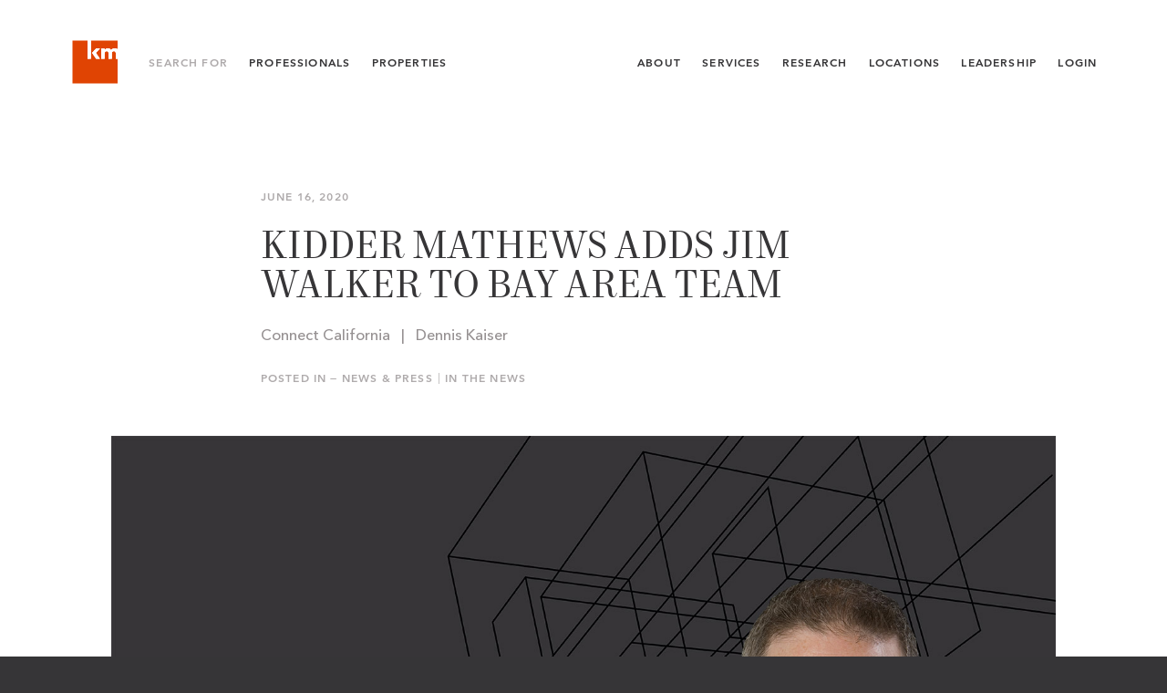

--- FILE ---
content_type: text/html; charset=UTF-8
request_url: https://kidder.com/news/2020/06/kidder-mathews-adds-jim-walker-to-bay-area-team/
body_size: 7473
content:

<!DOCTYPE html>
<html lang="en" class="no-js">
<head>
<meta charset="UTF-8">
<!--[if IE]><meta http-equiv="X-UA-Compatible" content="IE=edge,chrome=1"/><![endif]-->

<title>Kidder Mathews Adds Jim Walker to Bay Area Team | Kidder Mathews</title>
<meta name="author" content="Kidder Mathews">
<meta name="description" content="Jim Walker joined Kidder Mathews’ San Francisco office as a vice president, specializing in office leasing in the Bay Area. He previously was the owner of Walker Partners Real Estate in San Francisco, a company he formed in 2012.">

<meta property="og:title" content="Kidder Mathews Adds Jim Walker to Bay Area Team | Kidder Mathews">
<meta property="og:url" content="https://kidder.com/news/2020/06/kidder-mathews-adds-jim-walker-to-bay-area-team/">
<meta property="og:site_name" content="Kidder Mathews">
<meta property="og:description" content="Jim Walker joined Kidder Mathews’ San Francisco office as a vice president, specializing in office leasing in the Bay Area. He previously was the owner of Walker Partners Real Estate in San Francisco, a company he formed in 2012.">
<meta property="og:image" content="https://kidder.com/wp-content/uploads/post/walker-headshot-banners.jpg">
<meta name="twitter:card" content="summary"/>
<meta name="twitter:title" content="Kidder Mathews Adds Jim Walker to Bay Area Team | Kidder Mathews"/>
<meta name="twitter:url" content="https://kidder.com/news/2020/06/kidder-mathews-adds-jim-walker-to-bay-area-team/">
<meta name="twitter:site" content="@"/>
<meta name="twitter:creator" content="https://twitter.com/">
<meta name="twitter:domain" content="https://kidder.com"/>
<meta name="twitter:image" content="https://kidder.com/wp-content/uploads/post/walker-headshot-banners.jpg" />

<meta name="viewport" content="width=device-width, initial-scale = 1, maximum-scale=1" />

<meta name="google-site-verification" content="LA6bv8EwIPcMNUSm4urDDkRPeEZ8sPXOeR5FL4M7k6M" />
<meta name="msvalidate.01" content="F456B761B21C3DA17F18FE4DB4418966" />

<link rel="canonical" href="https://kidder.com/news/2020/06/kidder-mathews-adds-jim-walker-to-bay-area-team/" />

<!-- Favs -->
<link rel="icon" href="https://kidder.com/wp-content/uploads/2019/01/km-favicon-32x32.jpg" sizes="32x32" />
<link rel="icon" href="https://kidder.com/wp-content/uploads/2019/01/km-favicon-32x32.jpg" sizes="192x192" />
<link rel="apple-touch-icon" href="https://kidder.com/wp-content/uploads/2019/01/km-favicon-32x32.jpg" />
<meta name="msapplication-TileImage" content="https://kidder.com/wp-content/uploads/2019/01/km-favicon-32x32.jpg" />

<link rel="alternate" type="application/rss+xml" title="Kidder Mathews Feed" href="https://kidder.com/feed/">

<script type="text/javascript">
  var html = document.querySelector('html');
  html.className = html.className.replace('no-js','js');
</script>

<meta name='robots' content='max-image-preview:large' />
	<style>img:is([sizes="auto" i], [sizes^="auto," i]) { contain-intrinsic-size: 3000px 1500px }</style>
	<style id='classic-theme-styles-inline-css' type='text/css'>
/*! This file is auto-generated */
.wp-block-button__link{color:#fff;background-color:#32373c;border-radius:9999px;box-shadow:none;text-decoration:none;padding:calc(.667em + 2px) calc(1.333em + 2px);font-size:1.125em}.wp-block-file__button{background:#32373c;color:#fff;text-decoration:none}
</style>
<style id='global-styles-inline-css' type='text/css'>
:root{--wp--preset--aspect-ratio--square: 1;--wp--preset--aspect-ratio--4-3: 4/3;--wp--preset--aspect-ratio--3-4: 3/4;--wp--preset--aspect-ratio--3-2: 3/2;--wp--preset--aspect-ratio--2-3: 2/3;--wp--preset--aspect-ratio--16-9: 16/9;--wp--preset--aspect-ratio--9-16: 9/16;--wp--preset--color--black: #000000;--wp--preset--color--cyan-bluish-gray: #abb8c3;--wp--preset--color--white: #ffffff;--wp--preset--color--pale-pink: #f78da7;--wp--preset--color--vivid-red: #cf2e2e;--wp--preset--color--luminous-vivid-orange: #ff6900;--wp--preset--color--luminous-vivid-amber: #fcb900;--wp--preset--color--light-green-cyan: #7bdcb5;--wp--preset--color--vivid-green-cyan: #00d084;--wp--preset--color--pale-cyan-blue: #8ed1fc;--wp--preset--color--vivid-cyan-blue: #0693e3;--wp--preset--color--vivid-purple: #9b51e0;--wp--preset--gradient--vivid-cyan-blue-to-vivid-purple: linear-gradient(135deg,rgba(6,147,227,1) 0%,rgb(155,81,224) 100%);--wp--preset--gradient--light-green-cyan-to-vivid-green-cyan: linear-gradient(135deg,rgb(122,220,180) 0%,rgb(0,208,130) 100%);--wp--preset--gradient--luminous-vivid-amber-to-luminous-vivid-orange: linear-gradient(135deg,rgba(252,185,0,1) 0%,rgba(255,105,0,1) 100%);--wp--preset--gradient--luminous-vivid-orange-to-vivid-red: linear-gradient(135deg,rgba(255,105,0,1) 0%,rgb(207,46,46) 100%);--wp--preset--gradient--very-light-gray-to-cyan-bluish-gray: linear-gradient(135deg,rgb(238,238,238) 0%,rgb(169,184,195) 100%);--wp--preset--gradient--cool-to-warm-spectrum: linear-gradient(135deg,rgb(74,234,220) 0%,rgb(151,120,209) 20%,rgb(207,42,186) 40%,rgb(238,44,130) 60%,rgb(251,105,98) 80%,rgb(254,248,76) 100%);--wp--preset--gradient--blush-light-purple: linear-gradient(135deg,rgb(255,206,236) 0%,rgb(152,150,240) 100%);--wp--preset--gradient--blush-bordeaux: linear-gradient(135deg,rgb(254,205,165) 0%,rgb(254,45,45) 50%,rgb(107,0,62) 100%);--wp--preset--gradient--luminous-dusk: linear-gradient(135deg,rgb(255,203,112) 0%,rgb(199,81,192) 50%,rgb(65,88,208) 100%);--wp--preset--gradient--pale-ocean: linear-gradient(135deg,rgb(255,245,203) 0%,rgb(182,227,212) 50%,rgb(51,167,181) 100%);--wp--preset--gradient--electric-grass: linear-gradient(135deg,rgb(202,248,128) 0%,rgb(113,206,126) 100%);--wp--preset--gradient--midnight: linear-gradient(135deg,rgb(2,3,129) 0%,rgb(40,116,252) 100%);--wp--preset--font-size--small: 13px;--wp--preset--font-size--medium: 20px;--wp--preset--font-size--large: 36px;--wp--preset--font-size--x-large: 42px;--wp--preset--spacing--20: 0.44rem;--wp--preset--spacing--30: 0.67rem;--wp--preset--spacing--40: 1rem;--wp--preset--spacing--50: 1.5rem;--wp--preset--spacing--60: 2.25rem;--wp--preset--spacing--70: 3.38rem;--wp--preset--spacing--80: 5.06rem;--wp--preset--shadow--natural: 6px 6px 9px rgba(0, 0, 0, 0.2);--wp--preset--shadow--deep: 12px 12px 50px rgba(0, 0, 0, 0.4);--wp--preset--shadow--sharp: 6px 6px 0px rgba(0, 0, 0, 0.2);--wp--preset--shadow--outlined: 6px 6px 0px -3px rgba(255, 255, 255, 1), 6px 6px rgba(0, 0, 0, 1);--wp--preset--shadow--crisp: 6px 6px 0px rgba(0, 0, 0, 1);}:where(.is-layout-flex){gap: 0.5em;}:where(.is-layout-grid){gap: 0.5em;}body .is-layout-flex{display: flex;}.is-layout-flex{flex-wrap: wrap;align-items: center;}.is-layout-flex > :is(*, div){margin: 0;}body .is-layout-grid{display: grid;}.is-layout-grid > :is(*, div){margin: 0;}:where(.wp-block-columns.is-layout-flex){gap: 2em;}:where(.wp-block-columns.is-layout-grid){gap: 2em;}:where(.wp-block-post-template.is-layout-flex){gap: 1.25em;}:where(.wp-block-post-template.is-layout-grid){gap: 1.25em;}.has-black-color{color: var(--wp--preset--color--black) !important;}.has-cyan-bluish-gray-color{color: var(--wp--preset--color--cyan-bluish-gray) !important;}.has-white-color{color: var(--wp--preset--color--white) !important;}.has-pale-pink-color{color: var(--wp--preset--color--pale-pink) !important;}.has-vivid-red-color{color: var(--wp--preset--color--vivid-red) !important;}.has-luminous-vivid-orange-color{color: var(--wp--preset--color--luminous-vivid-orange) !important;}.has-luminous-vivid-amber-color{color: var(--wp--preset--color--luminous-vivid-amber) !important;}.has-light-green-cyan-color{color: var(--wp--preset--color--light-green-cyan) !important;}.has-vivid-green-cyan-color{color: var(--wp--preset--color--vivid-green-cyan) !important;}.has-pale-cyan-blue-color{color: var(--wp--preset--color--pale-cyan-blue) !important;}.has-vivid-cyan-blue-color{color: var(--wp--preset--color--vivid-cyan-blue) !important;}.has-vivid-purple-color{color: var(--wp--preset--color--vivid-purple) !important;}.has-black-background-color{background-color: var(--wp--preset--color--black) !important;}.has-cyan-bluish-gray-background-color{background-color: var(--wp--preset--color--cyan-bluish-gray) !important;}.has-white-background-color{background-color: var(--wp--preset--color--white) !important;}.has-pale-pink-background-color{background-color: var(--wp--preset--color--pale-pink) !important;}.has-vivid-red-background-color{background-color: var(--wp--preset--color--vivid-red) !important;}.has-luminous-vivid-orange-background-color{background-color: var(--wp--preset--color--luminous-vivid-orange) !important;}.has-luminous-vivid-amber-background-color{background-color: var(--wp--preset--color--luminous-vivid-amber) !important;}.has-light-green-cyan-background-color{background-color: var(--wp--preset--color--light-green-cyan) !important;}.has-vivid-green-cyan-background-color{background-color: var(--wp--preset--color--vivid-green-cyan) !important;}.has-pale-cyan-blue-background-color{background-color: var(--wp--preset--color--pale-cyan-blue) !important;}.has-vivid-cyan-blue-background-color{background-color: var(--wp--preset--color--vivid-cyan-blue) !important;}.has-vivid-purple-background-color{background-color: var(--wp--preset--color--vivid-purple) !important;}.has-black-border-color{border-color: var(--wp--preset--color--black) !important;}.has-cyan-bluish-gray-border-color{border-color: var(--wp--preset--color--cyan-bluish-gray) !important;}.has-white-border-color{border-color: var(--wp--preset--color--white) !important;}.has-pale-pink-border-color{border-color: var(--wp--preset--color--pale-pink) !important;}.has-vivid-red-border-color{border-color: var(--wp--preset--color--vivid-red) !important;}.has-luminous-vivid-orange-border-color{border-color: var(--wp--preset--color--luminous-vivid-orange) !important;}.has-luminous-vivid-amber-border-color{border-color: var(--wp--preset--color--luminous-vivid-amber) !important;}.has-light-green-cyan-border-color{border-color: var(--wp--preset--color--light-green-cyan) !important;}.has-vivid-green-cyan-border-color{border-color: var(--wp--preset--color--vivid-green-cyan) !important;}.has-pale-cyan-blue-border-color{border-color: var(--wp--preset--color--pale-cyan-blue) !important;}.has-vivid-cyan-blue-border-color{border-color: var(--wp--preset--color--vivid-cyan-blue) !important;}.has-vivid-purple-border-color{border-color: var(--wp--preset--color--vivid-purple) !important;}.has-vivid-cyan-blue-to-vivid-purple-gradient-background{background: var(--wp--preset--gradient--vivid-cyan-blue-to-vivid-purple) !important;}.has-light-green-cyan-to-vivid-green-cyan-gradient-background{background: var(--wp--preset--gradient--light-green-cyan-to-vivid-green-cyan) !important;}.has-luminous-vivid-amber-to-luminous-vivid-orange-gradient-background{background: var(--wp--preset--gradient--luminous-vivid-amber-to-luminous-vivid-orange) !important;}.has-luminous-vivid-orange-to-vivid-red-gradient-background{background: var(--wp--preset--gradient--luminous-vivid-orange-to-vivid-red) !important;}.has-very-light-gray-to-cyan-bluish-gray-gradient-background{background: var(--wp--preset--gradient--very-light-gray-to-cyan-bluish-gray) !important;}.has-cool-to-warm-spectrum-gradient-background{background: var(--wp--preset--gradient--cool-to-warm-spectrum) !important;}.has-blush-light-purple-gradient-background{background: var(--wp--preset--gradient--blush-light-purple) !important;}.has-blush-bordeaux-gradient-background{background: var(--wp--preset--gradient--blush-bordeaux) !important;}.has-luminous-dusk-gradient-background{background: var(--wp--preset--gradient--luminous-dusk) !important;}.has-pale-ocean-gradient-background{background: var(--wp--preset--gradient--pale-ocean) !important;}.has-electric-grass-gradient-background{background: var(--wp--preset--gradient--electric-grass) !important;}.has-midnight-gradient-background{background: var(--wp--preset--gradient--midnight) !important;}.has-small-font-size{font-size: var(--wp--preset--font-size--small) !important;}.has-medium-font-size{font-size: var(--wp--preset--font-size--medium) !important;}.has-large-font-size{font-size: var(--wp--preset--font-size--large) !important;}.has-x-large-font-size{font-size: var(--wp--preset--font-size--x-large) !important;}
:where(.wp-block-post-template.is-layout-flex){gap: 1.25em;}:where(.wp-block-post-template.is-layout-grid){gap: 1.25em;}
:where(.wp-block-columns.is-layout-flex){gap: 2em;}:where(.wp-block-columns.is-layout-grid){gap: 2em;}
:root :where(.wp-block-pullquote){font-size: 1.5em;line-height: 1.6;}
</style>
<link rel='stylesheet' id='jumpoff_styles-css' href='https://kidder.com/wp-content/themes/kiddermathews-aws/assets/css/app.min.css' type='text/css' media='all' />
<link rel='stylesheet' id='jumpoff_fonts-css' href='https://kidder.com/wp-content/themes/kiddermathews-aws/assets/css/fonts.min.css' type='text/css' media='all' />
<script type="text/javascript" src="https://ajax.googleapis.com/ajax/libs/jquery/3.7.1/jquery.min.js" id="jquery-js"></script>
<link rel="https://api.w.org/" href="https://kidder.com/wp-json/" /><link rel="alternate" title="JSON" type="application/json" href="https://kidder.com/wp-json/wp/v2/posts/14351" /><link rel="canonical" href="https://kidder.com/news/2020/06/kidder-mathews-adds-jim-walker-to-bay-area-team/" />
<link rel="alternate" title="oEmbed (JSON)" type="application/json+oembed" href="https://kidder.com/wp-json/oembed/1.0/embed?url=https%3A%2F%2Fkidder.com%2Fnews%2F2020%2F06%2Fkidder-mathews-adds-jim-walker-to-bay-area-team%2F" />
<link rel="alternate" title="oEmbed (XML)" type="text/xml+oembed" href="https://kidder.com/wp-json/oembed/1.0/embed?url=https%3A%2F%2Fkidder.com%2Fnews%2F2020%2F06%2Fkidder-mathews-adds-jim-walker-to-bay-area-team%2F&#038;format=xml" />
<script>
var appGlobals = {
    "admin_ajax": "https:\/\/kidder.com\/wp-admin\/admin-ajax.php",
    "site": "https:\/\/kidder.com\/wp-content\/themes\/kiddermathews-aws",
    "locations_api": "https:\/\/kidder.com\/wp-json\/wp\/v2\/office_locations",
    "professionals_api": "https:\/\/kidder.com\/wp-json\/wp\/v2\/professionals"
};
</script>
<meta name='robots' content='index, follow'> 

<!-- Schema & Structured Data For WP v1.52 - -->
<script type="application/ld+json" class="saswp-schema-markup-output">
[{"@context":"https:\/\/schema.org\/","@type":"Article","@id":"https:\/\/kidder.com\/news\/2020\/06\/kidder-mathews-adds-jim-walker-to-bay-area-team\/#Article","url":"https:\/\/kidder.com\/news\/2020\/06\/kidder-mathews-adds-jim-walker-to-bay-area-team\/","inLanguage":"en-US","mainEntityOfPage":"https:\/\/kidder.com\/news\/2020\/06\/kidder-mathews-adds-jim-walker-to-bay-area-team\/","headline":"Kidder Mathews Adds Jim Walker to Bay Area Team","description":"Jim Walker joined Kidder Mathews\u2019 San Francisco office as a vice president, specializing in office leasing in the Bay Area. He previously was the owner of Walker Partners Real Estate in San Francisco, a company he formed in 2012. For the full story, go to Connect California. \u00a9 2020 Connect Media. All rights reserved.","articleBody":"Jim Walker joined Kidder Mathews\u2019 San Francisco office as a vice president, specializing in office leasing in the Bay Area. He previously was the owner of Walker Partners Real Estate in San Francisco, a company he formed in 2012.\r\n\r\nFor the full story, go to Connect California.\r\n\r\n\u00a9 2020 Connect Media. All rights reserved.","keywords":"Connect California, ","datePublished":"2020-06-16T17:40:53-07:00","dateModified":"2020-06-16T17:40:53-07:00","author":{"@type":"Organization","name":"Kidder Mathews","url":"https:\/\/kidder.com","sameAs":[]},"editor":{"@type":"Organization","name":"Kidder Mathews","url":"https:\/\/kidder.com","sameAs":[]},"publisher":{"@type":"Organization","name":"Kidder Mathews","url":"https:\/\/kidder.com","logo":{"@type":"ImageObject","url":"https:\/\/kidder.com\/wp-content\/uploads\/page\/KM-Logo-2019-Web-324x76-1.png","width":324,"height":76}},"reviewedBy":{"@type":"Person"},"image":[{"@type":"ImageObject","@id":"https:\/\/kidder.com\/news\/2020\/06\/kidder-mathews-adds-jim-walker-to-bay-area-team\/#primaryimage","url":"https:\/\/kidder.com\/wp-content\/uploads\/post\/walker-headshot-banners.jpg","width":"1500","height":"900"},{"@type":"ImageObject","url":"https:\/\/kidder.com\/wp-content\/uploads\/post\/walker-headshot-banners-1200x900.jpg","width":"1200","height":"900"},{"@type":"ImageObject","url":"https:\/\/kidder.com\/wp-content\/uploads\/post\/walker-headshot-banners-1200x675.jpg","width":"1200","height":"675"},{"@type":"ImageObject","url":"https:\/\/kidder.com\/wp-content\/uploads\/post\/walker-headshot-banners-900x900.jpg","width":"900","height":"900"}]}]
</script>

<link rel="icon" href="https://kidder.com/wp-content/uploads/2019/01/km-favicon-32x32.jpg" sizes="32x32" />
<link rel="icon" href="https://kidder.com/wp-content/uploads/2019/01/km-favicon-32x32.jpg" sizes="192x192" />
<link rel="apple-touch-icon" href="https://kidder.com/wp-content/uploads/2019/01/km-favicon-32x32.jpg" />
<meta name="msapplication-TileImage" content="https://kidder.com/wp-content/uploads/2019/01/km-favicon-32x32.jpg" />
		<style type="text/css" id="wp-custom-css">
			.bold-intro{
font-weight: 600;
font-size: 0.82em;
letter-spacing: 0.06em;
text-transform:uppercase;
font-family: "avenir-next",times;
}

.orange{
	color:#E04403 !important;
}

span.wpcf7-list-item {
    display: block;
}

.img-caption{
font-size: 0.7em;
line-height: 1.2em;
display: block;
}

ul.dash {
    list-style: none;
    margin-left: 0;
    padding-left: 1em;
}
ul.dash > li:before {
    display: inline-block;
    content: "-";
    width: 1em;
    margin-left: 0em;
}

ul.dash li{
    font-size: .9em;
}

table.border-table td{
border:1px solid #363537;
padding: 10px;
vertical-align:top;
font-size: .9em;
}



table.border-table td{
border:1px solid #363537;
padding: 5px;
vertical-align:top;
font-size: .9em;
}

table.vert-align-top td{
	vertical-align:top;
	font-size: .9em;
}

div.marg-top-130 {margin-top:130px;}

.btn-inquire img{
width:20px;
margin-right: 1.5em; 
margin-left: -1em;
margin-top: -2px;
margin-bottom: -2px;
}

.btn-inquire span{
vertical-align: middle; 
display: inline-block; 
margin-top: -0.1em;
}

.home-news-img{
	padding: 0 130px 0 130px;
	margin-top: -80px;
	margin-bottom: -80px;
}

.font-italic{
	font-style:italic;
}

.font-gold{
	color:#CAAD6B;
}

/*Matt McLennan profile contact form*/
#tm-widget-2bMwsrZFV iframe{
height:520px;
}

/*Dave Geissberger profile contact form*/
#tm-widget-NbrcApc3N iframe{
height:700px;
}


/*Remington Heatley profile contact form*/
#tm-widget-cbrcMawr9 iframe{
height:700px;
}

/*Jack Niethammer profile contact form*/
#tm-widget-9brN332Ab iframe{
height:630px;
}

/*Niethammer Team profile contact form*/
#tm-widget-9brN332Ab iframe{
height:920px;
}

/*Marc Trovato profile contact form*/
#tm-widget-Vbr9Ms2Ab iframe{
height:520px;
}

/*Simon Mattox profile contact form*/
#tm-widget-wbj8aDWMc iframe{
height:520px;
}

/*Team Solomon contact form*/
#tm-widget-9bjwp38F9 iframe{
height:640px;
}


/*Ben Garrett profile contact form*/
#tm-widget-8bs9MaZsV iframe{
height:520px;
}



/* Team Walker Atlist Map */
.page-team-walker #transactions .content-block__item{
max-width:100% !important;
}

/* Rand Hoffman Atlist Map */
.page-hoffman-rand #transactions .content-block__item{
max-width:100% !important;
}


/* team dahl gurry full width client image */
.page-team-dahl-gurry #clients .content-block__item{
max-width:100% !important;
}



@media (max-width: 1700px) {

.home-news-img{
	padding: 0 90px 0 90px;
	margin-top: -60px;
	margin-bottom: -60px;
}
	
}

@media (max-width: 1400px) {

.home-news-img{
	padding: 0 60px 0 60px;
	margin-top: -60px;
	margin-bottom: -60px;
}
	
}

@media (max-width: 1190px) {
    div.marg-top-130 {margin-top:80px;}
	
	
.home-news-img{
	padding: 0 0px 0 0px;
	margin-top: -60px;
	margin-bottom: -60px;
}
	
	
}

@media (max-width: 1000px) {
    div.marg-top-130 {margin-top:30px;}
}


@media (max-width: 950px) {
    div.marg-top-130 {margin-top:0px;}
	
	.marg-btm-150-m{
		margin-bottom:150px !important;
	}
	
	.home-news-img{
	padding: 0 0;
	margin-top: -40px;
	margin-bottom: 0px;
}

	table.block-m td{
	display:block;
	padding-bottom:20px;	
	}	
	
}		</style>
		

<script>(function(w,d,s,l,i){w[l]=w[l]||[];w[l].push({'gtm.start':
new Date().getTime(),event:'gtm.js'});var f=d.getElementsByTagName(s)[0],
j=d.createElement(s),dl=l!='dataLayer'?'&l='+l:'';j.async=true;j.src=
'https://www.googletagmanager.com/gtm.js?id='+i+dl;f.parentNode.insertBefore(j,f);
})(window,document,'script','dataLayer','GTM-ML7BM38');</script>

</head>

<body class="wp-singular post-template-default single single-post wp-theme-kiddermathews-aws page-kidder-mathews-adds-jim-walker-to-bay-area-team page-news ">

<!-- Google Tag Manager (noscript) -->
<noscript><iframe src="https://www.googletagmanager.com/ns.html?id=GTM-ML7BM38"
height="0" width="0" style="display:none;visibility:hidden"></iframe></noscript>

<header class="app-header is-ie-header">
  <div class="grid-lg">
    <div class="app-header__grid">

      <div class="app-header__group is-left">
        <a class="app-header__brand is-logo-bug" href="https://kidder.com/">
          <svg class="svg brand-logo" xmlns="http://www.w3.org/2000/svg" viewBox="0 0 104 104"><g class="brand-logo__bug"><path class="brand-logo__sq" fill="#E04403" d="M65.5 22.3l-9 9.7 8.9 13.1h-8.5l-9-13.1 8.9-9.7h8.7zM91.6 33v12.2h-7.7V32.6c0-2.7-.9-4.1-3.8-4.1-3 0-4.4 1.4-4.4 4.5v12.2H68V22.4h7.8l-.2 3.5c1.7-2.8 4-4 7-4 3.2 0 5.4 1.2 6.9 3.9 2-2.3 4.7-3.9 8.3-3.9 4.2 0 7.3 1.8 8.7 5v-22H45.6v40.3H38V4.9H5v94.3h101.5v-54h-6.7V32.6c0-2.7-.9-4.1-3.9-4.1s-4.3 1.4-4.3 4.5"/><path class="st0" fill="#fff" d="M65.5 22.2l-9 9.7L65.4 45h-8.5l-9-13.1 8.9-9.7h8.7zM45.6 4.8v40.3H38V4.8h7.6zm46 28.1v12.2h-7.7V32.5c0-2.7-.9-4.1-3.8-4.1-3 0-4.4 1.4-4.4 4.5v12.2H68V22.3h7.8l-.2 3.5c1.7-2.8 4-4 7-4 3.2 0 5.4 1.2 6.9 3.9 2-2.3 4.7-3.9 8.3-3.9 4.2 0 7.3 1.8 8.7 5v18.3h-6.7V32.5c0-2.7-.9-4.1-3.9-4.1s-4.3 1.4-4.3 4.5"/></g></svg>        </a>

        <nav class="app-header__nav is-secondary-nav">
          <span class="app-header__label">Search For</span>
          <a class="app-header__link is-profs" href="https://kidder.com/professionals/">Professionals</a>
          <!-- <span class="sep-vert"></span> -->
          <a class="app-header__link is-props" href="https://kidder.com/property-search/">Properties</a>
        </nav>
      </div>

      <div class="app-header__group is-right">
        <nav class="app-header__nav is-main-nav">
          <a class="app-header__link" href="https://kidder.com/about/">About</a>
          <a class="app-header__link" href="https://kidder.com/services/">Services</a>
          <a class="app-header__link" href="https://kidder.com/research/">Research</a>
          <a class="app-header__link" href="https://kidder.com/office-locations/">Locations</a>
          <a class="app-header__link" href="https://kidder.com/about/leadership/">Leadership</a>
        </nav>

        <!-- <nav class="app-header__nav is-lang-nav">
          <a class="app-header__link" href="">ENG</a>
          <span class="sep-nav"></span>
        <a class="app-header__link" href="">简体中文</a>
        </nav> -->

        <!-- <a class="app-header__link is-login-link" href="">Log In</a> -->
        
  <div class="nav-dropdown app-header__nav is-login-link">
    <div class="nav-dropdown__target"><a class="app-header__link has-dd" aria-expanded="false">Login</a>
      <nav class="nav-dropdown__menu" role="menubar"><a class="nav-dropdown__link" href="https://www.clickpay.com/custom/kiddermathews/login.html" role="menuitem">Tenant Bill Pay</a><a class="nav-dropdown__link" href="https://kidder.com/tenant-login/" role="menuitem">Tenant Logins</a><a class="nav-dropdown__link" href="https://kidder.com/employee-login/" role="menuitem">Employee Login</a>
      </nav>
    </div>
  </div>      </div>

    <button class="menu-toggle js-menu-toggle is-mobile-only" arial-label="Menu"><div class="menu-toggle__bars"></div></button>
  </div>
</div>
</header>

<section class="app-menu-sm">
  <nav class="app-menu-sm__nav">
    <a class="app-menu-sm__link" href="/"><span>Home</span></a>
    <hr class="app-menu-sm__sep"/>
    <a class="app-menu-sm__link" href="https://kidder.com/professionals/"><span>Professionals</span></a>
    <a class="app-menu-sm__link" href="https://kidder.com/property-search/"><span>Properties</span></a>
    <hr class="app-menu-sm__sep"/>
    <a class="app-menu-sm__link" href="https://kidder.com/about/"><span>About</span></a>
    <a class="app-menu-sm__link" href="https://kidder.com/services/"><span>Services</span></a>
    <a class="app-menu-sm__link" href="https://kidder.com/research/"><span>Research</span></a>
    <a class="app-menu-sm__link" href="https://kidder.com/news/"><span>News</span></a>
    <a class="app-menu-sm__link" href="https://kidder.com/office-locations/"><span>Locations</span></a>
    <a class="app-menu-sm__link" href="https://kidder.com/about/leadership/"><span>Leadership</span></a>
    <a class="app-menu-sm__link" href="https://kidder.com/careers/"><span>Careers</span></a>
    <a class="app-menu-sm__link" href="https://kidder.com/contact/"><span>Contact</span></a>
    <a class="app-menu-sm__link" href="https://kidder.com/research/subscribe/"><span>Subscribe</span></a>
  </nav>

    <hr class="app-menu-sm__sep"/>
    <!-- <div class="app-menu-sm__langs">
    <a class="app-menu-sm__link" href=""><span>ENG</span></a>
      <span class="sep-nav"></span>
    <a class="app-menu-sm__link" href=""><span>简体中文</span></a>
    </div>
    <hr class="app-menu-sm__sep"/> -->
        <div class="app-menu-sm__login">
      <div class="app-menu-sm__label">Login</div>
      <nav class="app-menu-sm__login-nav">
            <a class="app-menu-sm__login-link" href="https://www.clickpay.com/custom/kiddermathews/login.html" role="menuitem"><span>Tenant Bill Pay</span></a>
            <a class="app-menu-sm__login-link" href="https://kidder.com/tenant-login/" role="menuitem"><span>Tenant Logins</span></a>
            <a class="app-menu-sm__login-link" href="https://kidder.com/employee-login/" role="menuitem"><span>Employee Login</span></a>
            </nav>
    </div>
    
</section>

<main role="main">

<article class="post-single">


<section class="post-mast has-img">
  <header class="post-mast__header grid-sm ">

  
      <time class="post-mast__meta">
      June 16, 2020    </time>
  
  <h1 class="post-mast__title">Kidder Mathews Adds Jim Walker to Bay Area Team</h1>

      <p class="post-mast__subtitle">
      Connect California &nbsp; | &nbsp; Dennis Kaiser    </p>
  
  
  
  <div class="post-cats">
    <span class="post-cats__label">Posted In — </span>
    <a class="post-cats__link" href="https://kidder.com/news/">News & Press</a>
    <span class="post-cats__sep"> | </span>
    <a class="post-cats__link" href="https://kidder.com/news/category/news/">In the News</a>
  </div>  </header>

    <figure class="post-mast__figure grid">
    <img class="post-mast__img" src="https://kidder.com/wp-content/uploads/post/walker-headshot-banners.jpg" alt="">
      </figure>
  </section>

<section class="post-content content">
  <div class="grid-sm">
    <p>Jim Walker joined Kidder Mathews’ San Francisco office as a vice president, specializing in office leasing in the Bay Area. He previously was the owner of Walker Partners Real Estate in San Francisco, a company he formed in 2012.</p>
<p>For the full story, go to <a href="https://www.connect.media/kidder-mathews-adds-jim-walker-to-bay-area-team/" target="_blank" rel="noopener noreferrer">Connect California</a>.</p>
<p>© 2020 Connect Media. All rights reserved.</p>
  </div>
</section>

<section class="post-shares">
  <div class="post-shares__wrap grid-sm">
    <header class="post-shares__header">
      <h4 class="post-shares__title">Share This Post</h4>
    </header>
    <nav class="post-shares__nav">
      <a class="post-shares__link" href="https://twitter.com/share?url=https://kidder.com/news/2020/06/kidder-mathews-adds-jim-walker-to-bay-area-team/&text=Kidder%20Mathews%20Adds%20Jim%20Walker%20to%20Bay%20Area%20Team&via=" target="_blank">Twitter</a>
      -
      <a class="post-shares__link" href="https://www.facebook.com/sharer/sharer.php?u=https://kidder.com/news/2020/06/kidder-mathews-adds-jim-walker-to-bay-area-team/" target="_blank">Facebook</a>
      -
      <a class="post-shares__link" href="https://www.linkedin.com/shareArticle?url=https://kidder.com/news/2020/06/kidder-mathews-adds-jim-walker-to-bay-area-team/&title=Kidder Mathews Adds Jim Walker to Bay Area Team&summary=Jim Walker joined Kidder Mathews’ San Francisco office as a vice president, specializing in office leasing in the Bay Area. He previously was the owner of Walker Partners Real Estate in San Francisco, a company he formed in 2012. For the full story...&source=" target="_blank">LinkedIn</a>
    </nav>
  </div>
</section>

</article>


<section class="related pad has-border-top">
  <div class="grid-lg">
    <header class="heading is-text-center">
      <h2>Keep Reading</h2>  
    </header>
    <div class="related__grid grid-1-3">
    
<article class="card-post">
  <a class="card-post__link" href="https://kidder.com/news/2025/11/now-on-the-menu-skillet-locations-could-be-yours/">
    <figure class="card-post__figure card-post__figure-hover">
      <img class="card-post__img" src="https://kidder.com/wp-content/uploads/post/1301-Post-Alley_harbor-steps.jpg" alt=""/>
    </figure>
    <div class="card-post__main">
      <div>
      <span class="card-post__meta">
        In the News |                 11.21.25      </span>

      <h4 class="card-post__title">Now on the Menu, Skillet Locations Could be Yours</h4>
              <span class="card-post__source">Seattle Daily Journal of Commerce</span>
            <p class="card-post__excerpt">Hatched in 2007 from an Airstream trailer-turned-food truck, then enlarged to a small local restaurant chain, the much-lauded Skillet has dramatically...</p>
      <span class="card-post__btn btn-line">Read More</span>
    </div>
    </div>
  </a>
</article>

<article class="card-post">
  <a class="card-post__link" href="https://kidder.com/news/2025/11/advanced-manufacturing-company-qnetic-signs-lease-in-buzz-oates-bbuilding-in-metro-air-park/">
    <figure class="card-post__figure card-post__figure-hover">
      <img class="card-post__img" src="https://kidder.com/wp-content/uploads/post/7275-Metro-Air-Parkway.jpg" alt=""/>
    </figure>
    <div class="card-post__main">
      <div>
      <span class="card-post__meta">
        In the News |                 11.21.25      </span>

      <h4 class="card-post__title">Advanced Manufacturing Company Qnetic Signs Lease in Buzz Oates bBuilding in Metro Air Park</h4>
              <span class="card-post__source">Sacramento Business Journal</span>
            <p class="card-post__excerpt">An advanced manufacturing company specializing in flywheel battery technology has signed a lease for a Buzz Oates-developed building in Metro Air Park...</p>
      <span class="card-post__btn btn-line">Read More</span>
    </div>
    </div>
  </a>
</article>

<article class="card-post">
  <a class="card-post__link" href="https://kidder.com/news/2025/11/kidder-mathews-secures-five-year-industrial-lease-renewal-expansion-in-lakewood/">
    <figure class="card-post__figure card-post__figure-hover">
      <img class="card-post__img" src="https://kidder.com/wp-content/uploads/post/9516-39th-Ave-Lakewood.jpg" alt=""/>
    </figure>
    <div class="card-post__main">
      <div>
      <span class="card-post__meta">
        In the News |                 11.21.25      </span>

      <h4 class="card-post__title">Kidder Mathews Secures Five-Year Industrial Lease Renewal, Expansion in Lakewood</h4>
              <span class="card-post__source">Connect CRE</span>
            <p class="card-post__excerpt">A Fortune 500 company has renewed its lease and expanded its presence at 9516 39th Avenue SW in Lakewood, Washington. Kidder Mathews Executive Vice...</p>
      <span class="card-post__btn btn-line">Read More</span>
    </div>
    </div>
  </a>
</article>
    </div>
  </div>
</section>

</main>


<!-- Footer-->

<footer class="app-footer">
  <div class="grid-lg">
    <div class="app-footer__grid">
      <div class="app-footer__group is-left">
        <div class="app-footer__byline">
          <a class="app-footer__brand" href="/">
            <svg class="svg brand-logo" xmlns="http://www.w3.org/2000/svg" viewBox="0 0 104 104"><g class="brand-logo__bug"><path class="brand-logo__sq" fill="#E04403" d="M65.5 22.3l-9 9.7 8.9 13.1h-8.5l-9-13.1 8.9-9.7h8.7zM91.6 33v12.2h-7.7V32.6c0-2.7-.9-4.1-3.8-4.1-3 0-4.4 1.4-4.4 4.5v12.2H68V22.4h7.8l-.2 3.5c1.7-2.8 4-4 7-4 3.2 0 5.4 1.2 6.9 3.9 2-2.3 4.7-3.9 8.3-3.9 4.2 0 7.3 1.8 8.7 5v-22H45.6v40.3H38V4.9H5v94.3h101.5v-54h-6.7V32.6c0-2.7-.9-4.1-3.9-4.1s-4.3 1.4-4.3 4.5"/><path class="st0" fill="#fff" d="M65.5 22.2l-9 9.7L65.4 45h-8.5l-9-13.1 8.9-9.7h8.7zM45.6 4.8v40.3H38V4.8h7.6zm46 28.1v12.2h-7.7V32.5c0-2.7-.9-4.1-3.8-4.1-3 0-4.4 1.4-4.4 4.5v12.2H68V22.3h7.8l-.2 3.5c1.7-2.8 4-4 7-4 3.2 0 5.4 1.2 6.9 3.9 2-2.3 4.7-3.9 8.3-3.9 4.2 0 7.3 1.8 8.7 5v18.3h-6.7V32.5c0-2.7-.9-4.1-3.9-4.1s-4.3 1.4-4.3 4.5"/></g></svg>          </a>
          <p class="app-footer__bio">With over 900 real estate professionals and staff in 19 offices in Washington, Oregon, California, Nevada, and Arizona, we offer a complete range of brokerage, appraisal, asset services, consulting, and debt equity finance services for all property types.
<span class="app-footer__tagline">Commercial Real Estate Solutions</span>          </p>
        </div>
      </div>

      <div class="app-footer__group is-right">
        
    <nav class="app-footer__nav">
           <a class="app-footer__link" href="https://kidder.com/about/" role="menuitem">About</a>
           <a class="app-footer__link" href="https://kidder.com/services/" role="menuitem">Services</a>
           <a class="app-footer__link" href="https://kidder.com/careers/" role="menuitem">Careers</a>
           <a class="app-footer__link" href="https://kidder.com/about/leadership/" role="menuitem">Leadership</a>
    </nav>        
    <nav class="app-footer__nav">
           <a class="app-footer__link" href="https://kidder.com/professionals/" role="menuitem">Professionals</a>
           <a class="app-footer__link" href="https://kidder.com/property-search/" role="menuitem">Properties</a>
           <a class="app-footer__link" href="https://kidder.com/research/" role="menuitem">Research</a>
           <a class="app-footer__link" href="https://kidder.com/news/" role="menuitem">News</a>
    </nav>        
    <nav class="app-footer__nav">
           <a class="app-footer__link" href="https://kidder.com/office-locations/" role="menuitem">Locations</a>
           <a class="app-footer__link" href="https://kidder.com/contact/" role="menuitem">Contact</a>
           <a class="app-footer__link" href="https://kidder.com/research/subscribe/" role="menuitem">Subscribe</a>
    </nav>
        <div class="app-footer__extras">
          <div>
            <nav class="app-footer__socials is-desktop-only">
            <a class="app-footer__social" href="https://www.linkedin.com/company/kidder-mathews"><i class="icon-linkedin"></i></a>  
          <a class="app-footer__social" href="https://www.instagram.com/kidder.mathews/"><i class="icon-instagram"></i></a>  
          <a class="app-footer__social" href="https://twitter.com/kiddermathews"><i class="icon-x-twitter"></i></a>          <a class="app-footer__social" href="https://www.facebook.com/kiddermathews/"><i class="icon-facebook"></i></a>            </nav>
            <a class="app-footer__tel is-desktop-only" href="tel:8774543337">877.454.3337</a>          </div>
        </div>
      </div>

      <div class="app-footer__group is-mobile-only">
        <span class="btn-tel" data-nested-link="tel:8774543337">877.454.3337</span>        <nav class="app-footer__socials is-centered">
          <a class="app-footer__social" href="https://www.linkedin.com/company/kidder-mathews"><i class="icon-linkedin"></i></a>  
          <a class="app-footer__social" href="https://www.instagram.com/kidder.mathews/"><i class="icon-instagram"></i></a>  
          <a class="app-footer__social" href="https://twitter.com/kiddermathews"><i class="icon-x-twitter"></i></a>          <a class="app-footer__social" href="https://www.facebook.com/kiddermathews/"><i class="icon-facebook"></i></a>        </nav>
      </div>
    </div>

    <aside class="app-footer__colophon">
      <p class="app-footer__copyright">&copy; 2025 Kidder Mathews.</p>
      <a class="app-footer__legal" href="https://kidder.com/privacy-policy/">Privacy Policy</a>
      <a class="app-footer__legal" href="https://kidder.com/disclaimer/">Disclaimer</a>
    </aside>
  </div>
</footer>

<script>if(!(window.fetch&&window.Promise&&[].includes&&Object.assign&&window.Map)){document.write('<script src="https://cdn.polyfill.io/v2/polyfill.min.js?features=default,fetch"></scr'+'ipt>')}</script>
<script type="speculationrules">
{"prefetch":[{"source":"document","where":{"and":[{"href_matches":"\/*"},{"not":{"href_matches":["\/wp-*.php","\/wp-admin\/*","\/wp-content\/uploads\/*","\/wp-content\/*","\/wp-content\/plugins\/*","\/wp-content\/themes\/kiddermathews-aws\/*","\/*\\?(.+)"]}},{"not":{"selector_matches":"a[rel~=\"nofollow\"]"}},{"not":{"selector_matches":".no-prefetch, .no-prefetch a"}}]},"eagerness":"conservative"}]}
</script>
<script type="text/javascript"  async="async" src="https://kidder.com/wp-content/themes/kiddermathews-aws/assets/js/app.min.js" id="jumpoff_js-js"></script>
<script type="text/javascript" id="contact-download-js-js-extra">
/* <![CDATA[ */
var contactDownloadData = {"ajax_url":"https:\/\/kidder.com\/wp-admin\/admin-ajax.php","nonce":"bce794178d"};
/* ]]> */
</script>
<script type="text/javascript" src="https://kidder.com/wp-content/themes/kiddermathews-aws/inc/professional-contact/contact-download.js" id="contact-download-js-js"></script>

</body>
</html>


--- FILE ---
content_type: text/css; charset=UTF-8
request_url: https://kidder.com/wp-content/themes/kiddermathews-aws/assets/css/app.min.css
body_size: 23048
content:
*,*:before,*:after{-webkit-box-sizing:border-box;box-sizing:border-box}body{margin:0;width:100%;font-weight:400;font-style:normal;-ms-text-size-adjust:100%;-webkit-text-size-adjust:100%;-webkit-font-smoothing:antialiased;-moz-osx-font-smoothing:grayscale;text-rendering:optimizeLegibility}@media (max-width: 59em){html,body{overflow-x:hidden;-webkit-overflow-scrolling:touch}}article,aside,details,figcaption,figure,footer,header,hgroup,main,menu,nav,section,summary{display:block}h1,h2,h3,h4,h5,p,blockquote,figure,ol,ul{margin:0;padding:0}ul{list-style:none}h1,h2,h3,h4{font-size:inherit}a,button{text-decoration:none}button,[type="button"],[type="reset"],[type="submit"]{display:inline-block;width:auto;padding:0;border:0;letter-spacing:inherit;line-height:inherit;background:transparent;border:0;outline:0;cursor:pointer;-webkit-appearance:none}button,input{overflow:visible;line-height:normal}button[disabled],html input[disabled]{cursor:default}button::-moz-focus-inner,input::-moz-focus-inner{border:0;padding:0}input:focus,select:focus,textarea:focus,button:focus,.btn:focus{outline:none}svg:not(:root){overflow:hidden}svg{overflow:hidden;margin:0}label,select,button,input{cursor:pointer}button[disabled],html input[disabled]{cursor:default}img{-ms-interpolation-mode:bicubic}body{font-family:"avenir-next",times;line-height:1.6;color:#363537;background-color:#fff}body{font-size:102%}@media (min-width: 59em){body{font-size:109%;font-size:calc(0.1vw + 100%)}}@media (min-width: 91em){body{font-size:121%;font-size:calc(0.2vw + 100%)}}@media (min-width: 115em){body{font-size:130%;font-size:calc(0.27vw + 100%)}}@media (min-width: 32em){html.is-ms body,html.is-ie body,html.is-ie10 body,html.is-edge body{font-size:105%}}@media (min-width: 59em){html.is-ms body,html.is-ie body,html.is-ie10 body,html.is-edge body{font-size:109%}}@media (min-width: 78em){html.is-ms body,html.is-ie body,html.is-ie10 body,html.is-edge body{font-size:113%}}@media (min-width: 91em){html.is-ms body,html.is-ie body,html.is-ie10 body,html.is-edge body{font-size:125%}}@media (min-width: 115em){html.is-ms body,html.is-ie body,html.is-ie10 body,html.is-edge body{font-size:130%}}@media (min-width: 130em){html.is-ms body,html.is-ie body,html.is-ie10 body,html.is-edge body{font-size:133%}}@media (max-height: 47em){html.is-ms body,html.is-ie body,html.is-ie10 body,html.is-edge body{font-size:107%}}input[type="text"],input[type="email"],input[type="tel"],input[type="search"],textarea,select{display:block;width:100%;padding:1em;font-family:"avenir-next",times;font-size:.815em;font-weight:400;color:#363537;background:#fff;border:1px solid #ddd;border-radius:0px;-webkit-box-shadow:none;box-shadow:none;outline:0;-webkit-transition:all .25s ease-in;transition:all .25s ease-in;-webkit-appearance:none}input[type="text"]:focus,input[type="email"]:focus,input[type="tel"]:focus,input[type="search"]:focus,textarea:focus,select:focus{border-color:#E04403 !important;-webkit-transition:0.4s ease;transition:0.4s ease}input[type="text"] ::-webkit-input-placeholder,input[type="email"] ::-webkit-input-placeholder,input[type="tel"] ::-webkit-input-placeholder,input[type="search"] ::-webkit-input-placeholder,textarea ::-webkit-input-placeholder,select ::-webkit-input-placeholder{font-weight:400}input[type="text"] :-ms-input-placeholder,input[type="email"] :-ms-input-placeholder,input[type="tel"] :-ms-input-placeholder,input[type="search"] :-ms-input-placeholder,textarea :-ms-input-placeholder,select :-ms-input-placeholder{font-weight:400}input[type="text"] ::-ms-input-placeholder,input[type="email"] ::-ms-input-placeholder,input[type="tel"] ::-ms-input-placeholder,input[type="search"] ::-ms-input-placeholder,textarea ::-ms-input-placeholder,select ::-ms-input-placeholder{font-weight:400}input[type="text"] ::placeholder,input[type="email"] ::placeholder,input[type="tel"] ::placeholder,input[type="search"] ::placeholder,textarea ::placeholder,select ::placeholder{font-weight:400}input[type="search"]{-webkit-appearance:textfield}select{padding:1em;background-image:url("[data-uri]");background-position:97% center;background-repeat:no-repeat;background-size:10px;cursor:pointer;background-color:#fff;font-size:.815em}select.has-border-bottom,.has-border-bottom select{padding:1em 0;border:0;border-bottom:1px solid #ddd}::-webkit-input-placeholder{color:#5F5D5E}:-ms-input-placeholder{color:#5F5D5E}::-ms-input-placeholder{color:#5F5D5E}::placeholder{color:#5F5D5E}fieldset{border:0;margin:0;padding:0;text-transform:none;text-decoration:none;color:inherit}.checkbox-btn{position:relative;display:block;width:100%;text-align:center}.checkbox-btn input,.checkbox-btn label{cursor:pointer}.checkbox-btn__input{display:none}.checkbox-btn span{display:block;padding:0.75em 2em;font-size:0.75em;text-align:center;border:1px solid #d5d5d5;-webkit-transition:background-color 0.4s ease, color 0.4s ease;transition:background-color 0.4s ease, color 0.4s ease}.checkbox-btn span:hover{color:#fff;background-color:#AFABAC}.checkbox-btn__input:checked ~ span{color:#fff;background-color:#AFABAC}.checkbox-btn-line{position:relative;display:inline-block;text-align:center}.checkbox-btn-line input,.checkbox-btn-line label{cursor:pointer}.checkbox-btn-line__input{display:none}.checkbox-btn-line span{display:block;padding:0.75em 2em;font-size:0.75em;text-align:center;border:1px solid #d5d5d5;-webkit-transition:background-color 0.4s ease, color 0.4s ease;transition:background-color 0.4s ease, color 0.4s ease}.checkbox-btn-line span:hover{color:#fff;background-color:#AFABAC}.checkbox-btn-line__input:checked ~ span{color:#fff;background-color:#AFABAC}.radio-toggles .radio-toggle{padding:0 0.5em}.radio-toggle{position:relative;display:inline-block;text-align:center}.radio-toggle input,.radio-toggle label{cursor:pointer}.radio-toggle__input{display:none}.radio-toggle span{color:#363537}.radio-toggle__input:checked ~ span{color:#E04403}.radio-toggle__input:checked ~ span:after{width:100%}.btn-with-loader{display:-webkit-box;display:-ms-flexbox;display:flex;-webkit-box-align:center;-ms-flex-align:center;align-items:center}.btn-with-loader>.form-loader{margin-left:1em}.form-loader{position:relative;display:inline-block}.form-loader__spinner{width:40px;height:40px}.form-loader__spinner svg{position:relative;-webkit-animation:rotate 2s linear infinite;animation:rotate 2s linear infinite;height:40px;width:40px}.form-loader__spinner circle{stroke:#E04403;stroke-dasharray:1,200;stroke-dashoffset:0;stroke-linecap:round;-webkit-animation:dash 1.5s ease-in-out infinite;animation:dash 1.5s ease-in-out infinite}@-webkit-keyframes rotate{100%{-webkit-transform:rotate(360deg);transform:rotate(360deg)}}@keyframes rotate{100%{-webkit-transform:rotate(360deg);transform:rotate(360deg)}}@-webkit-keyframes dash{0%{stroke-dasharray:1,200;stroke-dashoffset:0}50%{stroke-dasharray:89,200;stroke-dashoffset:-35}100%{stroke-dasharray:89,200;stroke-dashoffset:-124}}@keyframes dash{0%{stroke-dasharray:1,200;stroke-dashoffset:0}50%{stroke-dasharray:89,200;stroke-dashoffset:-35}100%{stroke-dasharray:89,200;stroke-dashoffset:-124}}.input-error-msg{padding:0.5em 0 0;font-size:0.6em;color:#E04403;display:none}.js-input.is-invalid+.input-error-msg{-webkit-animation:fade-in 1s ease both;animation:fade-in 1s ease both;display:block}.form-message{display:block;margin:2em 0 0;padding:0.15em 1em;border-left:2px solid}.form-message.is-success{border-left-color:#21d077}.form-message.is-error{border-left-color:#E04403}.form-bears{display:block;position:absolute;z-index:-1;height:0;overflow:hidden}html .checkbox{position:relative;color:#363537}html .checkbox.is-block{display:block}html .checkbox.is-flex{display:-webkit-box;display:-ms-flexbox;display:flex;margin-bottom:0.25em}html .checkbox__input{position:relative;width:15px;height:15px;margin:.25em .4em .35em 0;padding:0;background-color:rgba(255,255,255,0);background-clip:padding-box;line-height:1.3em;font-style:normal;border:1px solid #AFABAC;border-radius:0px;vertical-align:middle;-webkit-appearance:none;appearance:none;-moz-appearance:checkbox;outline:none;cursor:pointer;-webkit-transition:0.2s;transition:0.2s}html .checkbox__input:hover,html .checkbox__input:checked{border-color:#E04403}html .checkbox__input:after{content:"✓";display:block;position:absolute;top:0;right:0;bottom:0;left:0;width:100%;height:100%;color:#fff;background-color:#E04403;text-align:center;opacity:0;-webkit-transition:0.4s;transition:0.4s}html .checkbox__input:hover:after,html .checkbox__input:checked:after{opacity:1}html .checkbox__input:checked:after{background-color:#E04403 !important;color:#fff !important}html .checkbox__input:hover:after{color:#E04403;background-color:#fff}html .checkbox__text{margin-left:1em;font-size:0.75em}.checkbox.is-disabled{opacity:0.4;pointer-events:none}.checkbox-btn{position:relative;display:block;width:100%;text-align:center}.checkbox-btn input,.checkbox-btn label{cursor:pointer}.checkbox-btn__input{display:none}.checkbox-btn span{display:block;padding:0.75em 2em;font-size:0.75em;text-align:center;border:1px solid #d5d5d5;-webkit-transition:background-color 0.4s ease, color 0.4s ease;transition:background-color 0.4s ease, color 0.4s ease}.checkbox-btn span:hover{color:#fff;background-color:#AFABAC}.checkbox-btn__input:checked ~ span{color:#fff;background-color:#AFABAC}.checkbox-btn-line{position:relative;display:inline-block;text-align:center}.checkbox-btn-line input,.checkbox-btn-line label{cursor:pointer}.checkbox-btn-line__input{display:none}.checkbox-btn-line span{display:block;padding:0.75em 2em;font-size:0.75em;text-align:center;border:1px solid #d5d5d5;-webkit-transition:background-color 0.4s ease, color 0.4s ease;transition:background-color 0.4s ease, color 0.4s ease}.checkbox-btn-line span:hover{color:#fff;background-color:#AFABAC}.checkbox-btn-line__input:checked ~ span{color:#fff;background-color:#AFABAC}.radio-toggles .radio-toggle{padding:0 0.5em}.radio-toggle{position:relative;display:inline-block;text-align:center}.radio-toggle input,.radio-toggle label{cursor:pointer}.radio-toggle__input{display:none}.radio-toggle span{color:#363537}.radio-toggle__input:checked ~ span{color:#E04403}.radio-toggle__input:checked ~ span:after{width:100%}a{color:#E04403;text-decoration:none;line-height:inherit;cursor:pointer;-webkit-transition:color 0.4s ease-in-out;transition:color 0.4s ease-in-out}a:hover,a:focus,a:hover a{color:#AFABAC;-webkit-transition:color 0.4s ease-in-out;transition:color 0.4s ease-in-out}a:active{color:#706b6c}a.link-invert,a.link-tel{color:#363537}a.link-invert:hover,a.link-tel:hover{color:#E04403}a.link-underline,a.link-email{color:#363537;text-decoration:underline}a.link-underline:hover,a.link-email:hover{color:#E04403}.link-download i{font-size:0.8em;margin-right:0.5em}.link-download:hover i{color:#363537}@-webkit-keyframes link-hover{0%{-webkit-transform:translateX(-100%);transform:translateX(-100%)}50%{-webkit-transform:translateX(100%);transform:translateX(100%)}50.01%{-webkit-transform:translateX(-100%);transform:translateX(-100%)}to{-webkit-transform:translateX(0);transform:translateX(0)}}@keyframes link-hover{0%{-webkit-transform:translateX(-100%);transform:translateX(-100%)}50%{-webkit-transform:translateX(100%);transform:translateX(100%)}50.01%{-webkit-transform:translateX(-100%);transform:translateX(-100%)}to{-webkit-transform:translateX(0);transform:translateX(0)}}.list-dash{list-style-type:none;margin-left:0.6em}.list-dash li{position:relative}.list-dash li:before{content:'-';position:absolute;left:-0.75em;padding-right:0.5em}.career-details__list,.career-details ul,.post-content ul,.list-dot{list-style-type:none;margin-left:1em}.career-details__list li,.career-details ul li,.post-content ul li,.list-dot li{position:relative;font-size:.95em;padding-bottom:0.5em}.career-details__list li:before,.career-details ul li:before,.post-content ul li:before,.list-dot li:before{content:'•';position:absolute;left:-2%;padding-right:0.5em;font-family:sans-serif}.list-socials{display:block}.list-socials a{display:inline-block;margin-right:1em;color:#363537}img,svg,figure,picture,object,embed,iframe,video{max-width:100%;height:auto;border:0}img.-center{display:block;margin:0 auto}.flex-vid{position:relative;height:0;margin-top:2em;margin-bottom:2em;padding-bottom:56.5%;overflow:hidden}.flex-vid iframe,.flex-vid object,.flex-vid embed,.flex-vid video{position:absolute;top:0;left:0;width:100%;height:100%}.bg-vid{z-index:0;position:absolute;top:0;left:0;width:100%;height:100%;overflow:hidden;-webkit-transform:scale(1);transform:scale(1);-webkit-transition:-webkit-transform 0.5s ease;transition:-webkit-transform 0.5s ease;transition:transform 0.5s ease;transition:transform 0.5s ease, -webkit-transform 0.5s ease}.bg-vid__cover{z-index:2;position:absolute;top:0;left:0;width:100%;height:100%;background-color:#363537}.is-animation-ready .bg-vid__cover{-webkit-animation:fade-out 1.5s 1s ease both;animation:fade-out 1.5s 1s ease both}.bg-vid__vid{z-index:-1;position:absolute;top:50%;left:50%;-webkit-transform:translate(-50%, -50%);transform:translate(-50%, -50%);width:auto;min-width:100%;max-width:none;height:auto;min-height:100%;-o-object-fit:cover;object-fit:cover}iframe.iframe.is-form{height:46rem}iframe.iframe.is-form .is-ie{height:48rem}@media (max-width: 59em){iframe.iframe.is-form{height:48rem}}.is-ie iframe.iframe.is-form{height:50rem}table{width:100%;max-width:100%;border-collapse:collapse;border-spacing:0}td,th{padding:0}h1,h2,h3,h4{font-family:"mort",Helvetica,sans-serif;font-weight:400;color:#363537}h1 strong,strong h1,h2 strong,strong h2,h3 strong,strong h3,h4 strong,strong h4{font-weight:500 !important}h1,h2{text-transform:uppercase}h3,h4{font-style:italic;color:#5F5D5E}h5{font-family:"avenir-next",times;font-weight:600;font-size:.815em}h6{font-family:"avenir-next",times;font-weight:600;color:#E04403;text-transform:uppercase;font-size:.815em;letter-spacing:0.1em}h1{margin-bottom:.5em;line-height:1.0;font-size:2.25em}@media (min-width: 59em){h1{font-size:2.5em}}h2{margin-bottom:.5em;line-height:1.2;font-size:1.75em}@media (min-width: 59em){h2{font-size:1.9em}}h3{margin-bottom:.5em;line-height:1.4;font-size:1.6em}@media (min-width: 59em){h3{font-size:1.75em}}h4{margin-bottom:.5em;line-height:1.3;font-size:1.3em}@media (min-width: 59em){h4{font-size:1.3em}}.font-title{font-family:"mort",Helvetica,sans-serif;font-size:1.6em;font-weight:700}.font-pretitle{display:block;margin-bottom:1em;font-family:"mort",Helvetica,sans-serif;font-weight:700;text-transform:uppercase;letter-spacing:0.15em}.font-demi{font-weight:600}.font-bold{font-weight:700}.font-italic{font-style:italic}.font-gold{color:#CAAD6B}.font-orange{color:#E04403}.font-h6{font-family:"avenir-next",times;font-weight:600;color:#E04403;text-transform:uppercase;font-size:.815em;letter-spacing:0.1em}p{margin-top:0;margin-bottom:1em;font-size:.95em}@media (min-width: 59em){p{font-size:0.95em}}@media (min-width: 91em){p{font-size:0.9em}}small{display:block;margin-bottom:1em;font-size:.675em}b,strong{font-weight:600}address{text-transform:none;font-style:normal}::selection{color:white;background:#E04403}.is-text-center{text-align:center}.accordion:not(.is-mobile-accordion) .accordion__trigger,.accordion.is-mobile .accordion__trigger{position:relative;display:block;padding:0.5em 0}@media (min-width: 59em){.accordion:not(.is-mobile-accordion) .accordion__trigger,.accordion.is-mobile .accordion__trigger{padding:2em}}.accordion:not(.is-mobile-accordion) .accordion__trigger:after,.accordion.is-mobile .accordion__trigger:after{font-family:"iconfont";content:"\e911";position:absolute;right:0em;top:50%;-webkit-transform:translateY(-50%);transform:translateY(-50%);font-size:1.2em;-webkit-transform-origin:center;transform-origin:center}.is-active .accordion:not(.is-mobile-accordion) .accordion__trigger:after,.is-active .accordion.is-mobile .accordion__trigger:after{-webkit-transform:rotate(180deg);transform:rotate(180deg)}.accordion:not(.is-mobile-accordion) .accordion__item,.accordion.is-mobile .accordion__item{border-bottom:1px solid #eee}.accordion:not(.is-mobile-accordion) .accordion__content,.accordion.is-mobile .accordion__content{max-height:0;opacity:0;padding:0 1em;overflow:hidden;-webkit-transition:opacity 0.5s 0.2s ease,max-height 0.5s cubic-bezier(0.4, 0, 0.2, 1);transition:opacity 0.5s 0.2s ease,max-height 0.5s cubic-bezier(0.4, 0, 0.2, 1)}.is-active .accordion:not(.is-mobile-accordion) .accordion__content,.is-active .accordion.is-mobile .accordion__content{opacity:1;max-height:100em}.accordion:not(.is-mobile-accordion) .accordion__item.is-active .accordion__content,.accordion.is-mobile .accordion__item.is-active .accordion__content{opacity:1;max-height:100em}@media (max-width: 59em){.accordion:not(.is-mobile-accordion) .accordion__item.list-block__col,.accordion.is-mobile .accordion__item.list-block__col{padding:0.5em 1em 0}}.app-header{z-index:8;position:fixed;top:0;display:-webkit-box;display:-ms-flexbox;display:flex;-webkit-box-align:center;-ms-flex-align:center;align-items:center;height:5em;width:100%;background-color:#fff;white-space:nowrap;-webkit-transition:background-color 0.25s ease, height 0.35s ease, color 0.3s ease;transition:background-color 0.25s ease, height 0.35s ease, color 0.3s ease}@media (min-width: 59em){.app-header{height:8em}}@media (max-width: 59em){.app-header{height:4em;-webkit-box-shadow:0 1px 1px 0px rgba(0,0,0,0.05);box-shadow:0 1px 1px 0px rgba(0,0,0,0.05)}}.app-header__grid{z-index:5;position:relative;display:-webkit-box;display:-ms-flexbox;display:flex;-webkit-box-align:center;-ms-flex-align:center;align-items:center;margin:0 auto;width:100%;min-width:100%}.app-header__group{display:-webkit-box;display:-ms-flexbox;display:flex;-webkit-box-align:center;-ms-flex-align:center;align-items:center}.app-header__group.is-left{-ms-flex-preferred-size:55;flex-basis:55;width:55;max-width:55}.app-header__group.is-left a,.app-header__group.is-left span{margin-right:2em}@media (min-width: 59em) and (max-width: 78em){.app-header__group.is-left .app-header__label{display:none}}.app-header__group.is-right{position:absolute;right:0;-webkit-box-pack:end;-ms-flex-pack:end;justify-content:flex-end}.app-header__group.is-right a{margin-left:2em}.app-header__group.is-right nav{margin-left:2em}html.is-ie .app-header__group.is-right{margin-top:-1.25em}.app-header__nav{display:-webkit-box;display:-ms-flexbox;display:flex;-webkit-box-align:center;-ms-flex-align:center;align-items:center}.app-header__brand{line-height:1;overflow:hidden}.app-header__brand svg{width:2.5em;height:auto}@media (min-width: 59em){.app-header__brand svg{width:3em;height:auto}}.app-header__link,.app-header__label{font-size:.675em;font-weight:600;text-transform:uppercase;letter-spacing:0.1em;font-weight:600;line-height:1.3}.app-header__link{position:relative;display:inline-block;color:#363537;overflow:hidden;-webkit-transition:color 0.7s ease;transition:color 0.7s ease}.app-header__link:hover,.app-header__link:focus{color:#E04403}.app-header__link:after{content:'';position:absolute;bottom:0;right:0;height:2px;width:0%;background-color:currentColor;-webkit-backface-visibility:hidden;backface-visibility:hidden;-webkit-transition:width 0.4s cubic-bezier(0.77, 0, 0.175, 1);transition:width 0.4s cubic-bezier(0.77, 0, 0.175, 1)}.app-header__link:hover:after,a:hover .app-header__link:after,.app-header__link:focus:after,a:focus .app-header__link:after{width:100%;left:0;right:auto;-webkit-transition:width 0.4s cubic-bezier(0.77, 0, 0.175, 1);transition:width 0.4s cubic-bezier(0.77, 0, 0.175, 1)}.app-header__link.is-active,.app-header__link:focus{color:#E04403}.app-header__link.is-active:after,.app-header__link:focus:after{width:100% !important}.app-header__label{color:#AFABAC}.app-header .sep-nav{position:relative;right:-0.65em;width:1.3px;height:0.7em;margin-right:-1px;background-color:#5F5D5E}@media (max-width: 59em){.app-header__nav,.app-header .is-login-link{display:none}}.app-header .menu-toggle{position:absolute;right:0}@media (min-width: 59em){.app-header .menu-toggle{display:none}}.home .app-header.header-is-pinned svg,.home .app-header.header-is-pinned .is-secondary-nav>*{-webkit-animation:fade-down 0.4s 0.1s ease both;animation:fade-down 0.4s 0.1s ease both}.home .app-header.header-is-pinned svg:nth-child(1),.home .app-header.header-is-pinned .is-secondary-nav>*:nth-child(1){-webkit-animation-delay:.1s;animation-delay:.1s}.home .app-header.header-is-pinned svg:nth-child(2),.home .app-header.header-is-pinned .is-secondary-nav>*:nth-child(2){-webkit-animation-delay:.2s;animation-delay:.2s}.home .app-header.header-is-pinned svg:nth-child(3),.home .app-header.header-is-pinned .is-secondary-nav>*:nth-child(3){-webkit-animation-delay:.3s;animation-delay:.3s}.home .app-header.header-is-pinned svg:nth-child(4),.home .app-header.header-is-pinned .is-secondary-nav>*:nth-child(4){-webkit-animation-delay:.4s;animation-delay:.4s}.home:not(.header-is-pinned) .app-header:after{z-index:0;content:'';position:absolute;top:0;left:0;height:100%;width:100%;background:-webkit-gradient(linear, left top, left bottom, from(rgba(0,0,0,0.2)), to(rgba(0,0,0,0)));background:linear-gradient(to bottom, rgba(0,0,0,0.2) 0%, rgba(0,0,0,0) 100%)}@media (min-width: 59em){.home:not(.header-is-pinned) .app-header{background-color:rgba(255,255,255,0)}}@media (max-width: 59em){.home:not(.header-is-pinned) .app-header:after{display:none}}.home:not(.header-is-pinned) .app-header .app-header__nav.is-secondary-nav{padding-left:1.2em;background-color:rgba(54,53,55,0.8);border:2px solid rgba(255,255,255,0.2)}.home:not(.header-is-pinned) .app-header .app-header__nav.is-secondary-nav .app-header__label{padding-top:1.1em;padding-bottom:1em;padding-right:2em;border-right:2px solid rgba(255,255,255,0.2);line-height:1}.home:not(.header-is-pinned) .app-header .app-header__nav.is-secondary-nav .app-header__link{padding-top:1.2em;padding-bottom:1em;line-height:1}@media (min-width: 59em){.home:not(.header-is-pinned) .app-header .app-header__brand{display:none}}.home:not(.header-is-pinned) .app-header .app-header__label{color:rgba(255,255,255,0.6)}.home:not(.header-is-pinned) .app-header .app-header__link{position:relative;display:inline-block;color:#fff;overflow:hidden;-webkit-transition:color 0.7s ease;transition:color 0.7s ease}.home:not(.header-is-pinned) .app-header .app-header__link:hover,.home:not(.header-is-pinned) .app-header .app-header__link:focus{color:rgba(255,255,255,0.9)}.home:not(.header-is-pinned) .app-header .app-header__link:after{content:'';position:absolute;bottom:0;right:0;height:2px;width:0%;background-color:currentColor;-webkit-backface-visibility:hidden;backface-visibility:hidden;-webkit-transition:width 0.4s cubic-bezier(0.77, 0, 0.175, 1);transition:width 0.4s cubic-bezier(0.77, 0, 0.175, 1)}.home:not(.header-is-pinned) .app-header .app-header__link:hover:after,a:hover .home:not(.header-is-pinned) .app-header .app-header__link:after,.home:not(.header-is-pinned) a:hover .app-header .app-header__link:after,.home:not(.header-is-pinned) .app-header .app-header__link:focus:after,a:focus .home:not(.header-is-pinned) .app-header .app-header__link:after,.home:not(.header-is-pinned) a:focus .app-header .app-header__link:after{width:100%;left:0;right:auto;-webkit-transition:width 0.4s cubic-bezier(0.77, 0, 0.175, 1);transition:width 0.4s cubic-bezier(0.77, 0, 0.175, 1)}.home:not(.header-is-pinned) .app-header .app-header__link.is-active,.home:not(.header-is-pinned) .app-header .app-header__link:focus{color:rgba(255,255,255,0.9)}.home:not(.header-is-pinned) .app-header .app-header__link.is-active:after,.home:not(.header-is-pinned) .app-header .app-header__link:focus:after{width:100% !important}.home:not(.header-is-pinned) .app-header .sep-nav{background-color:#fff}.home:not(.header-is-pinned) .app-header .sep-vert{background-color:rgba(255,255,255,0.4)}@media (min-width: 59em){.home:not(.header-is-pinned) .app-header .menu-toggle__bars,.home:not(.header-is-pinned) .app-header .menu-toggle__bars:before,.home:not(.header-is-pinned) .app-header .menu-toggle__bars:after{background-color:#fff}}@media (min-width: 59em){.menu-is-open .home:not(.header-is-pinned) .app-header .menu-toggle__bars,.home:not(.header-is-pinned) .menu-is-open .app-header .menu-toggle__bars,.menu-is-open .home:not(.header-is-pinned) .app-header .menu-toggle__bars:before,.home:not(.header-is-pinned) .menu-is-open .app-header .menu-toggle__bars:before,.menu-is-open .home:not(.header-is-pinned) .app-header .menu-toggle__bars:after,.home:not(.header-is-pinned) .menu-is-open .app-header .menu-toggle__bars:after{background-color:#E04403}}.header-is-pinned .app-header{position:fixed;width:100%;background-color:#fff;height:5em;-webkit-box-shadow:0px 1px 1px 0px rgba(0,0,0,0.075);box-shadow:0px 1px 1px 0px rgba(0,0,0,0.075);-webkit-transition:background-color 0.3s ease, height 0.3s ease, color 0.3s ease;transition:background-color 0.3s ease, height 0.3s ease, color 0.3s ease}.menu-is-open .header-is-pinned .app-header,.header-is-pinned .menu-is-open .app-header{-webkit-box-shadow:none;box-shadow:none}@media (max-width: 59em){.header-is-pinned .app-header{height:4em}}@media all and (-ms-high-contrast: none), (-ms-high-contrast: active){.is-ie-header{background-color:#fff !important;height:5em !important;-webkit-box-shadow:0px 1px 1px 0px rgba(0,0,0,0.075) !important;box-shadow:0px 1px 1px 0px rgba(0,0,0,0.075) !important}.is-ie-header *{color:#363537 !important;background-color:transparent !important}.menu-is-open .is-ie-header{-webkit-box-shadow:none;box-shadow:none}}@media all and (-ms-high-contrast: none) and (max-width: 59em), (-ms-high-contrast: active) and (max-width: 59em){.is-ie-header{height:4em}}@media all and (-ms-high-contrast: none), (-ms-high-contrast: active){.is-secondary-nav{border:none !important}.app-header__brand{display:block !important}.app-header::after{background:#fff !important}.app-header__label{padding-right:0 !important;color:#AFABAC !important}}.app-menu-sm{z-index:7;position:fixed;top:0;width:100%;height:100vh;padding:6em 0;background-color:#fff;-webkit-transform:translate3d(0, -110%, 0);transform:translate3d(0, -110%, 0);-webkit-transition:-webkit-transform .5s cubic-bezier(0.77, 0, 0.175, 1);transition:-webkit-transform .5s cubic-bezier(0.77, 0, 0.175, 1);transition:transform .5s cubic-bezier(0.77, 0, 0.175, 1);transition:transform .5s cubic-bezier(0.77, 0, 0.175, 1), -webkit-transform .5s cubic-bezier(0.77, 0, 0.175, 1);-webkit-box-shadow:0px 1px 1px 1px rgba(0,0,0,0.1);box-shadow:0px 1px 1px 1px rgba(0,0,0,0.1);overflow:scroll}.menu-is-open .app-menu-sm{-webkit-transform:translate3d(0, 0, 0);transform:translate3d(0, 0, 0)}@media (min-width: 59em){.menu-is-open .app-menu-sm{-webkit-transform:translate3d(0, -110%, 0);transform:translate3d(0, -110%, 0)}}.app-menu-sm__link,.app-menu-sm__login-link{display:block;padding:0.5em 4%;margin-bottom:0.5em;font-size:1.25em;overflow:hidden;font-size:.815em;font-weight:600;text-transform:uppercase;letter-spacing:0.1em;color:#363537;text-decoration:none;line-height:inherit;cursor:pointer;-webkit-transition:color 0.4s ease-in-out;transition:color 0.4s ease-in-out}.app-menu-sm__link:hover,.app-menu-sm__link:focus,a:hover .app-menu-sm__link,.app-menu-sm__login-link:hover,.app-menu-sm__login-link:focus,a:hover .app-menu-sm__login-link{color:#E04403;-webkit-transition:color 0.4s ease-in-out;transition:color 0.4s ease-in-out}.app-menu-sm__link:active,.app-menu-sm__login-link:active{color:#621e01}.app-menu-sm__link span,.app-menu-sm__login-link span{display:block;-webkit-transform:translate3d(0, -110%, 0);transform:translate3d(0, -110%, 0);-webkit-transition:-webkit-transform 0.5s .5s ease;transition:-webkit-transform 0.5s .5s ease;transition:transform 0.5s .5s ease;transition:transform 0.5s .5s ease, -webkit-transform 0.5s .5s ease}.menu-is-open:not(.menu-is-closing) .app-menu-sm__link span,.menu-is-open:not(.menu-is-closing) .app-menu-sm__login-link span{-webkit-transform:translate3d(0, 0%, 0);transform:translate3d(0, 0%, 0)}.menu-is-closing .app-menu-sm__link span,html.is-exiting .app-menu-sm__link span,.menu-is-closing .app-menu-sm__login-link span,html.is-exiting .app-menu-sm__login-link span{-webkit-transform:translate3d(0, -2em, 0) !important;transform:translate3d(0, -2em, 0) !important;-webkit-transition:-webkit-transform 0.2s 0 ease;transition:-webkit-transform 0.2s 0 ease;transition:transform 0.2s 0 ease;transition:transform 0.2s 0 ease, -webkit-transform 0.2s 0 ease}.app-menu-sm__label{display:block;padding:0.5em 1em;font-size:.95em;font-weight:700}.app-menu-sm__sep{height:1px;background-color:#e2e3e4;width:0;margin:1em 0em 1em 1em;border:0;-webkit-transition:width 0.4s .5s ease;transition:width 0.4s .5s ease}.menu-is-open .app-menu-sm__sep{width:calc(100% - 2em)}.menu-is-closing .app-menu-sm__sep,.is-exiting .app-menu-sm__sep{width:0}.app-menu-sm__langs *{display:inline-block;vertical-align:middle}.app-menu-sm__langs .sep-nav{display:inline-block;margin-top:-5px;height:1em;width:2px;background-color:#AFABAC}html.is-exiting .app-menu-sm__login{opacity:0;-webkit-transition:opacity 0.4s ease;transition:opacity 0.4s ease}.app-menu-sm__login-nav{margin-left:4%;border-left:1px solid #AFABAC}.app-menu-sm__login-link{color:#AFABAC;text-decoration:none;line-height:inherit;cursor:pointer;-webkit-transition:color 0.4s ease-in-out;transition:color 0.4s ease-in-out;padding:0.15em 1em;margin-bottom:0.5em;font-size:0.75em}.app-menu-sm__login-link:hover,.app-menu-sm__login-link:focus,a:hover .app-menu-sm__login-link{color:#E04403;-webkit-transition:color 0.4s ease-in-out;transition:color 0.4s ease-in-out}.app-menu-sm__login-link:active{color:#621e01}.app-footer{position:relative;display:block;width:100%;padding:4em 0 2em;background-color:#EBEEEF}.app-footer__grid{position:relative}@media (min-width: 59em){.app-footer__grid{display:-webkit-box;display:-ms-flexbox;display:flex}}.app-footer__group.is-left{-ms-flex-preferred-size:100%;flex-basis:100%;width:100%;max-width:100%;margin-bottom:2em}@media (min-width: 59em){.app-footer__group.is-left{-ms-flex-preferred-size:50%;flex-basis:50%;width:50%;max-width:50%}}@media (min-width: 59em){.app-footer__group.is-left{margin-bottom:0;padding-right:2em}}.app-footer__group.is-right{display:-webkit-box;display:-ms-flexbox;display:flex;-ms-flex-wrap:wrap;flex-wrap:wrap;-ms-flex-preferred-size:100%;flex-basis:100%;width:100%;max-width:100%}@media (min-width: 59em){.app-footer__group.is-right{-ms-flex-preferred-size:50%;flex-basis:50%;width:50%;max-width:50%}}@media (min-width: 91em){.app-footer__group.is-right{-ms-flex-wrap:nowrap;flex-wrap:nowrap;padding-left:2em}}.app-footer__group.is-mobile-only{margin-top:2em}.app-footer__byline{display:-webkit-box;display:-ms-flexbox;display:flex;-webkit-box-align:start;-ms-flex-align:start;align-items:flex-start}.app-footer__tagline{display:block;margin:1.5em 0 0;text-transform:uppercase;letter-spacing:0.1em;font-size:0.8em;font-weight:600}.app-footer__brand{display:inline-block;vertical-align:top;max-width:20%;margin-right:2em}.app-footer__brand svg{width:2.5em;height:auto}@media (min-width: 59em){.app-footer__brand svg{width:3em}}.app-footer__bio{display:inline-block;width:80%;max-width:38em;font-size:0.75em;line-height:1.5}.app-footer__nav{-ms-flex-preferred-size:50%;flex-basis:50%;width:50%;max-width:50%}@media (min-width: 59em){.app-footer__nav{-ms-flex-preferred-size:26%;flex-basis:26%;width:26%;max-width:26%}}.app-footer__extras{display:-webkit-box;display:-ms-flexbox;display:flex;-ms-flex-preferred-size:100%;flex-basis:100%;width:100%;max-width:100%}@media (min-width: 59em){.app-footer__extras{-ms-flex-preferred-size:22%;flex-basis:22%;width:22%;max-width:22%}}@media (min-width: 59em){.app-footer__extras{-webkit-box-pack:end;-ms-flex-pack:end;justify-content:flex-end;margin-left:auto}}.app-footer__socials a.app-footer__social{margin-right:1em;margin-left:1em;color:#363537}.app-footer__socials a.app-footer__social:hover{color:#E04403}@media (min-width: 59em){.app-footer__socials a.app-footer__social{margin-right:0;margin-left:.6em}}@media (min-width: 91em){.app-footer__socials a.app-footer__social{margin-right:0;margin-left:.7em}}.app-footer__tel{display:block;padding:1em 0;text-align:right}.app-footer__tel,.app-footer__legal{color:#363537}.app-footer__tel:hover,.app-footer__legal:hover{color:#E04403}.is-mobile-only .app-footer__socials{-webkit-box-pack:center;-ms-flex-pack:center;justify-content:center;padding-top:2em;margin:0 auto;text-align:center}.app-footer__link{display:block;margin-bottom:1em;font-size:0.85em;font-weight:500;color:#363537;text-decoration:none;line-height:inherit;cursor:pointer;-webkit-transition:color 0.4s ease-in-out;transition:color 0.4s ease-in-out}.app-footer__link:hover,.app-footer__link:focus,a:hover .app-footer__link{color:#E04403;-webkit-transition:color 0.4s ease-in-out;transition:color 0.4s ease-in-out}.app-footer__link:active{color:#621e01}@media (min-width: 59em){.app-footer__link{margin-bottom:.5em;font-size:0.75em}}.app-footer__tel{font-size:.815em}.app-footer__colophon{padding:2em 0 0;text-align:center}@media (min-width: 59em){.app-footer__colophon{text-align:right;display:-webkit-box;display:-ms-flexbox;display:flex;-webkit-box-pack:center;-ms-flex-pack:center;justify-content:center;-webkit-box-pack:end;-ms-flex-pack:end;justify-content:flex-end}}.app-footer__colophon p,.app-footer__colophon a{font-size:0.75em}@media (min-width: 59em){.app-footer__colophon a{margin-left:2em}}.app-footer .btn-tel{display:block;padding:1em;margin:1em 0;border:1px solid #363537;color:#363537;text-align:center;font-size:.815em;font-weight:700;-webkit-transition:border-color 0.7s ease, color 0.7s ease;transition:border-color 0.7s ease, color 0.7s ease}.app-footer .btn-tel:hover{color:#E04403;border-color:#E04403}.autocomplete-suggestions{z-index:6;position:absolute;display:none;margin-top:1.65em;text-align:left;max-height:21.3em;cursor:default;border:1px solid #ccc;border-top:0;background:#fff;-webkit-box-shadow:-1px 1px 3px rgba(0,0,0,0.1);box-shadow:-1px 1px 3px rgba(0,0,0,0.1);overflow:hidden;overflow-y:auto;-webkit-box-sizing:border-box;box-sizing:border-box}.autocomplete-suggestions::-webkit-scrollbar{width:2px;height:2px;border-left:0;background:rgba(0,0,0,0.095)}.autocomplete-suggestions::-webkit-scrollbar-track{background:none}.autocomplete-suggestions::-webkit-scrollbar-thumb{background:#363537;border-radius:0}.autocomplete-suggestion{position:relative;padding:1em;font-size:.95em;line-height:1;color:#363537;border-bottom:1px solid #eee;white-space:nowrap;overflow:hidden;text-overflow:ellipsis}.autocomplete-suggestion b{font-weight:600}.autocomplete-suggestion.selected{background:#fefefe}.banner__wrap,.banner__link{position:relative;display:block;height:26em;color:#fff;overflow:hidden}.banner__figure{z-index:0;position:absolute;height:100%;width:100%;top:0;left:0;overflow:hidden;background-position:center;background-repeat:no-repeat;background-size:cover}.banner__figure:after{z-index:0;content:'';position:absolute;top:0;left:0;height:100%;width:100%;background:-webkit-gradient(linear, left bottom, left top, from(rgba(0,0,0,0.45)), color-stop(75%, rgba(255,255,255,0)));background:linear-gradient(to top, rgba(0,0,0,0.45) 0%, rgba(255,255,255,0) 75%)}.banner__header{z-index:5;position:absolute;bottom:0;left:0;height:100%;width:100%;display:-webkit-box;display:-ms-flexbox;display:flex;-webkit-box-align:end;-ms-flex-align:end;align-items:flex-end;padding:4em 0}.banner__title,.banner__pretitle,.banner__meta{color:#fff}.banner__pretitle{font-size:.815em;font-weight:600;text-transform:uppercase;letter-spacing:0.1em;display:block;margin-bottom:.5em;font-weight:600}.banner__meta{display:block;margin-bottom:1em;font-family:"avenir-next",times;font-size:.675em;font-weight:600;text-transform:uppercase;letter-spacing:0.10em}.banner__title{margin-bottom:0;max-width:25em;font-size:1.3em;font-style:italic;text-transform:none}@media (min-width: 59em){.banner__title{font-size:1.75em}}.banner__btn{margin-top:2em}.modules .banner.module+.module [class*="bg-grey"]{margin-top:-4em !important}.bg-vid{z-index:0;position:absolute;top:0;left:0;width:100%;height:100%;overflow:hidden;-webkit-transform:scale(1);transform:scale(1);-webkit-transition:-webkit-transform 0.5s ease;transition:-webkit-transform 0.5s ease;transition:transform 0.5s ease;transition:transform 0.5s ease, -webkit-transform 0.5s ease}.bg-vid__cover{z-index:2;position:absolute;top:0;left:0;width:100%;height:100%;background-color:#363537;-webkit-animation:fade-out 1.5s 1s ease both;animation:fade-out 1.5s 1s ease both}.bg-vid__vid{z-index:-1;position:absolute;top:50%;left:50%;-webkit-transform:translate(-50%, -50%);transform:translate(-50%, -50%);width:auto;min-width:100%;max-width:none;height:auto;min-height:100%;-o-object-fit:cover;object-fit:cover}.bottom-nav .grid-lg{width:100%;max-width:100%}@media (min-width: 59em){.bottom-nav .grid-lg{width:88%;max-width:88%}}.bottom-nav__container{display:block;-webkit-box-pack:justify;-ms-flex-pack:justify;justify-content:space-between}@media (min-width: 59em){.bottom-nav__container{display:-webkit-box;display:-ms-flexbox;display:flex}}.bottom-nav__link{display:block;padding:2em 0;border-bottom:1px solid #ddd;text-align:center}@media (min-width: 59em){.bottom-nav__link{border-bottom:none}}.bottom-nav__left .icon-arrow-left{padding-right:1em}.bottom-nav__right .icon-arrow-right{padding-left:1em}.bottom-nav__link:first-child:hover i.icon-arrow-left{-webkit-animation:bounce-in .5s ease both;animation:bounce-in .5s ease both}@-webkit-keyframes bounce-in{0%{-webkit-transform:translateX(0);transform:translateX(0)}25%{-webkit-transform:translateX(-.5em);transform:translateX(-.5em)}50%{-webkit-transform:translateX(-.25em);transform:translateX(-.25em)}100%{-webkit-transform:translateX(0);transform:translateX(0)}}@keyframes bounce-in{0%{-webkit-transform:translateX(0);transform:translateX(0)}25%{-webkit-transform:translateX(-.5em);transform:translateX(-.5em)}50%{-webkit-transform:translateX(-.25em);transform:translateX(-.25em)}100%{-webkit-transform:translateX(0);transform:translateX(0)}}.bottom-nav__link:last-child:hover i.icon-arrow-right{-webkit-animation:bounce-out .5s ease both;animation:bounce-out .5s ease both}@-webkit-keyframes bounce-out{0%{-webkit-transform:translateX(0);transform:translateX(0)}25%{-webkit-transform:translateX(.5em);transform:translateX(.5em)}50%{-webkit-transform:translateX(.25em);transform:translateX(.25em)}100%{-webkit-transform:translateX(0);transform:translateX(0)}}@keyframes bounce-out{0%{-webkit-transform:translateX(0);transform:translateX(0)}25%{-webkit-transform:translateX(.5em);transform:translateX(.5em)}50%{-webkit-transform:translateX(.25em);transform:translateX(.25em)}100%{-webkit-transform:translateX(0);transform:translateX(0)}}.bottom-nav__left .icon-arrow-left,.bottom-nav__right .icon-arrow-right{display:inline-block;color:#E04403;font-size:.815em;vertical-align:middle}.btn{position:relative;display:inline-block;vertical-align:middle;width:auto;margin:0;padding:0;background:transparent;border:0;font-size:.675em;font-weight:600;text-transform:uppercase;letter-spacing:0.1em;text-align:center;line-height:1;white-space:nowrap;cursor:pointer;-webkit-appearance:none;-webkit-backface-visibility:hidden;backface-visibility:hidden;padding:1.25rem 3rem 1.15rem;color:#fff;background-color:#E04403;border:1px solid;border-color:#E04403;border-radius:0px;font-family:"avenir-next",times;-webkit-transition:background-color 0.5s cubic-bezier(0.19, 1, 0.22, 1),color 0.5s cubic-bezier(0.19, 1, 0.22, 1),border-color 0.5s cubic-bezier(0.19, 1, 0.22, 1);transition:background-color 0.5s cubic-bezier(0.19, 1, 0.22, 1),color 0.5s cubic-bezier(0.19, 1, 0.22, 1),border-color 0.5s cubic-bezier(0.19, 1, 0.22, 1)}.btn:hover,.btn:focus{color:#fff;background-color:#363537;border-color:#363537;-webkit-transition:background-color 0.7s cubic-bezier(0.19, 1, 0.22, 1),color 0.7s cubic-bezier(0.19, 1, 0.22, 1),border-color 0.7s cubic-bezier(0.19, 1, 0.22, 1);transition:background-color 0.7s cubic-bezier(0.19, 1, 0.22, 1),color 0.7s cubic-bezier(0.19, 1, 0.22, 1),border-color 0.7s cubic-bezier(0.19, 1, 0.22, 1)}.btn.is-dark{background-color:#363537;border-color:#363537}.btn.is-dark:hover{background-color:#E04403;border-color:#E04403}.btn.is-white{background-color:#fff;color:#363537;border-color:#ddd}.btn.is-white:hover{color:#fff;background-color:#E04403;border-color:#E04403}.btn.is-clear{background-color:transparent;color:#363537;border-color:#363537}.btn.is-clear:hover{background-color:#363537;color:#fff}.split-cta.has-drawing .bg-grey-dark .btn.is-clear,.split-cta.has-drawing .bg-alpha-dark .btn.is-clear,.split-cta.has-drawing .bg-alpha .btn.is-clear,.split-cta.has-drawing .bg-grey-mid .btn.is-clear,.btn.is-clear.is-white{color:#fff;border-color:#fff}.split-cta.has-drawing .bg-grey-dark .btn.is-clear:hover,.split-cta.has-drawing .bg-alpha-dark .btn.is-clear:hover,.split-cta.has-drawing .bg-alpha .btn.is-clear:hover,.split-cta.has-drawing .bg-grey-mid .btn.is-clear:hover,.btn.is-clear.is-white:hover{background-color:#fff;color:#363537}.btn.is-download i{margin-right:1em;margin-left:-1em;font-size:1.1em}.btn-line{position:relative;display:inline-block;vertical-align:middle;width:auto;margin:0;padding:0;background:transparent;border:0;font-size:.675em;font-weight:600;text-transform:uppercase;letter-spacing:0.1em;text-align:center;line-height:1;white-space:nowrap;cursor:pointer;-webkit-appearance:none;-webkit-backface-visibility:hidden;backface-visibility:hidden;font-size:.75em;overflow:hidden;font-weight:600;line-height:1.4;color:#E04403;position:relative;display:inline-block;color:#E04403;overflow:hidden;-webkit-transition:color 0.7s ease;transition:color 0.7s ease}@media (min-width: 59em){.btn-line{font-size:.8rem}}.btn-line:hover,.btn-line:focus{color:#E04403}.btn-line:after{content:'';position:absolute;bottom:0;right:0;height:2px;width:0%;background-color:currentColor;-webkit-backface-visibility:hidden;backface-visibility:hidden;-webkit-transition:width 0.4s cubic-bezier(0.77, 0, 0.175, 1);transition:width 0.4s cubic-bezier(0.77, 0, 0.175, 1)}.btn-line:hover:after,a:hover .btn-line:after,.btn-line:focus:after,a:focus .btn-line:after{width:100%;left:0;right:auto;-webkit-transition:width 0.4s cubic-bezier(0.77, 0, 0.175, 1);transition:width 0.4s cubic-bezier(0.77, 0, 0.175, 1)}.btn-line.is-active,.btn-line:focus{color:#E04403}.btn-line.is-active:after,.btn-line:focus:after{width:100% !important}.split-cta.has-drawing .bg-grey-dark .btn-line,.split-cta.has-drawing .bg-alpha-dark .btn-line,.split-cta.has-drawing .bg-alpha .btn-line,.split-cta.has-drawing .bg-grey-mid .btn-line,.btn-line.is-white{color:#fff}.split-cta.has-drawing .bg-grey-dark .btn-line:after,.split-cta.has-drawing .bg-alpha-dark .btn-line:after,.split-cta.has-drawing .bg-alpha .btn-line:after,.split-cta.has-drawing .bg-grey-mid .btn-line:after,.btn-line.is-white:after{background-color:#fff}@-webkit-keyframes btn-line-hover{0%{-webkit-transform:translateX(0);transform:translateX(0)}50%{-webkit-transform:translateX(100%);transform:translateX(100%)}50.01%{-webkit-transform:translateX(-100%);transform:translateX(-100%)}to{-webkit-transform:translateX(0);transform:translateX(0)}}@keyframes btn-line-hover{0%{-webkit-transform:translateX(0);transform:translateX(0)}50%{-webkit-transform:translateX(100%);transform:translateX(100%)}50.01%{-webkit-transform:translateX(-100%);transform:translateX(-100%)}to{-webkit-transform:translateX(0);transform:translateX(0)}}.btn-line.no-line:after{display:none}.btn.is-bold{font-weight:700}.btns a+a,.btns .btn-wrap+.btn-wrap{margin-left:0.5em}.btns.is-grouped{display:-webkit-box;display:-ms-flexbox;display:flex;-webkit-box-pack:center;-ms-flex-pack:center;justify-content:center}.btns.is-grouped>.btn{max-width:16em;-webkit-box-flex:1;-ms-flex:1;flex:1}@media (max-width: 59em){.btn.is-sc+.btn.is-sc .btn-line.is-sc+.btn-line.is-sc{margin-left:0.5em;margin-bottom:0.5em}}@media (max-width: 59em){.btn.is-sc{display:block;width:100%;margin:0 auto 0.5em}}.page-content__content .btn-line.is-sc{margin-bottom:1.5em}.page-content__content .btn.is-sc{margin-bottom:0.5em}.btns.is-attached .btn{display:block}@media (min-width: 59em){.btns.is-attached .btn{display:inline-block}}@media (min-width: 59em){.btns.is-attached .btn:not(:first-child){border-bottom-left-radius:0;border-top-left-radius:0}}@media (min-width: 59em){.btns.is-attached .btn:not(:last-child){border-bottom-right-radius:0;border-top-right-radius:0;margin-right:-1px}}@media (min-width: 59em){.btns.is-attached .btn:last-child{margin-right:0;margin-left:-1px}}.career-block{position:relative;display:block}.career-block__dept{display:block;color:#E04403;margin-bottom:2em;font-family:"avenir-next",times;font-weight:600;text-transform:uppercase;letter-spacing:0.15em;font-size:.7rem}@media (min-width: 91em){.career-block__dept{font-size:.8rem}}.career-block a.career-block__link{position:relative;display:block;padding:4em 0;background-color:#fff;-webkit-transition:background-color 1s ease;transition:background-color 1s ease}.career-block a.career-block__link:hover{background-color:#faf6f6;-webkit-transition:background-color 1s ease;transition:background-color 1s ease}.career-block+.career-block .career-block__link{border-top:1px solid #e2e3e4}.career-block__title{font-size:1.6em}@media (min-width: 59em){.career-block__title{font-size:1.75em}}.career-block__text{color:#5F5D5E}.career-block i{font-size:1.3em}.career-mast{position:relative;padding:6em 0 4em;background-color:#E04403;color:#fff;overflow:hidden}.career-mast__figure{z-index:0;position:absolute;height:100%;width:100%;top:0;left:0;overflow:hidden;background-position:center;background-repeat:no-repeat;background-size:cover;-webkit-animation:scale-in 2s 1s ease both;animation:scale-in 2s 1s ease both}.career-mast__figure:after{z-index:0;content:'';position:absolute;top:0;left:0;height:100%;width:100%;background:rgba(224,68,3,0.9)}.career-mast__back{color:#fff;text-decoration:none;line-height:inherit;cursor:pointer;-webkit-transition:color 0.4s ease-in-out;transition:color 0.4s ease-in-out;font-size:.815em;font-weight:400;text-transform:uppercase;letter-spacing:0.1em}.career-mast__back:hover,.career-mast__back:focus,a:hover .career-mast__back{color:rgba(255,255,255,0.4);-webkit-transition:color 0.4s ease-in-out;transition:color 0.4s ease-in-out}.career-mast__back:active{color:rgba(191,191,191,0.4)}.career-mast__header.grid-sm{margin:1em 0 0}@media (min-width: 59em){.career-mast__header.grid-sm{margin:-1em auto 0}}.career-mast__title,.career-mast__subtitle{color:#fff}.career-mast__subtitle{font-size:1.3em}.career-details{position:relative;padding:4em 0 2em}.career-details__lead{font-size:1.1em;margin-bottom:2em}@media (min-width: 59em){.career-details__lead{font-size:1.3em}}.career-details__item{margin-bottom:2em}.career-details__title{margin-bottom:1em}.career-cta{position:relative;padding:0 0 4em}.card-blocks{position:relative}.card-blocks+.card-blocks{padding-top:0 !important;margin-top:-2em}@media (min-width: 59em){.card-blocks+.card-blocks{margin-top:0em}}@media (min-width: 59em){.card-blocks__grid{display:-webkit-box;display:-ms-flexbox;display:flex;margin-left:-1em;margin-right:-1em}}@media (min-width: 59em){.card-blocks__grid>div{-webkit-box-flex:1;-ms-flex:1 1 auto;flex:1 1 auto;padding:0 1em}}.card-block__link,.card-block__wrap{position:relative;display:block;height:18em;color:#fff;overflow:hidden}@media (min-width: 91em){.card-block__link,.card-block__wrap{height:20em}}@media (max-width: 59em){.card-block__link,.card-block__wrap{margin-bottom:2em}}.card-block.is-story .card-block__link{height:22em}@media (min-width: 78em){.card-block.is-story .card-block__link{height:24em}}.card-block__link:after{content:'';z-index:5;position:absolute;bottom:0;left:0;height:8px;width:0;background:rgba(224,68,3,0.9);-webkit-transition:width 1.7s cubic-bezier(0.19, 1, 0.22, 1);transition:width 1.7s cubic-bezier(0.19, 1, 0.22, 1);-webkit-backface-visibility:hidden;backface-visibility:hidden;will-change:width}.card-block__link:hover:after,a:hover .card-block__link:after{width:100%}.card-block__figure{z-index:0;position:absolute;height:100%;width:100%;top:0;left:0;overflow:hidden;background-position:center;background-repeat:no-repeat;background-size:cover;-webkit-transform:scale(1);transform:scale(1);-webkit-transition:-webkit-transform 2s cubic-bezier(0.19, 1, 0.22, 1);transition:-webkit-transform 2s cubic-bezier(0.19, 1, 0.22, 1);transition:transform 2s cubic-bezier(0.19, 1, 0.22, 1);transition:transform 2s cubic-bezier(0.19, 1, 0.22, 1), -webkit-transform 2s cubic-bezier(0.19, 1, 0.22, 1)}.card-block__figure:after{z-index:0;content:'';position:absolute;top:0;left:0;height:100%;width:100%;background:-webkit-gradient(linear, left bottom, left top, from(rgba(0,0,0,0.7)), color-stop(90%, rgba(255,255,255,0)));background:linear-gradient(to top, rgba(0,0,0,0.7) 0%, rgba(255,255,255,0) 90%)}.card-block__link:hover .card-block__figure{-webkit-transform:scale(1.2);transform:scale(1.2)}.is-ie .card-block__svg{display:none}.card-block__header{position:absolute;bottom:0;left:0;height:100%;width:100%;display:-webkit-box;display:-ms-flexbox;display:flex;-webkit-box-align:end;-ms-flex-align:end;align-items:flex-end;padding:2em 1em}@media (min-width: 59em){.card-block__header{padding:2.25em}}.card-block__pretitle{font-size:.815em;font-weight:600;text-transform:uppercase;letter-spacing:0.1em;display:block;margin-bottom:.5em;font-weight:600}.card-block__meta{display:block;margin-bottom:1em;font-size:.675em;font-weight:500;text-transform:uppercase;letter-spacing:0.1em;color:#fff}.card-block__title,.card-block__pretitle{color:#fff}.card-block__title{margin-bottom:0;font-size:1.6em;font-style:italic;text-transform:none}.is-full .card-block__title{max-width:22em}@media (min-width: 91em){.card-block__title{font-size:1.75em}}.card-block__btn{font-size:.675em;font-weight:600;text-transform:uppercase;letter-spacing:0.1em;color:#fff}.card-blocks.is-stories .card-blocks__grid{display:-webkit-box;display:-ms-flexbox;display:flex;-webkit-box-orient:horizontal;-webkit-box-direction:normal;-ms-flex-direction:row;flex-direction:row;-ms-flex-flow:wrap;flex-flow:wrap;margin-left:0;margin-right:0}.card-blocks.is-stories .card-blocks__grid>*{padding-top:0;padding-bottom:0;padding-left:0;padding-right:0;-ms-flex-preferred-size:100%;flex-basis:100%;max-width:100%}@media (min-width: 59em){.card-blocks.is-stories .card-blocks__grid>*{-ms-flex-preferred-size:50%;flex-basis:50%;max-width:50%}}@media (min-width: 78em){.card-blocks.is-stories .card-blocks__grid>*{-ms-flex-preferred-size:25%;flex-basis:25%;max-width:25%}}@media (min-width: 91em){.card-blocks.is-stories .card-blocks__grid>*{-ms-flex-preferred-size:25%;flex-basis:25%;max-width:25%}}.card-blocks.is-stories .card-blocks__grid.-center{-webkit-box-pack:center;-ms-flex-pack:center;justify-content:center}@media (min-width: 59em){.card-blocks.is-stories .card-blocks__grid{background-color:#363537}}@media (min-width: 78em){.card-blocks.is-stories .card-blocks__grid .card-block:nth-of-type(1),.card-blocks.is-stories .card-blocks__grid .card-block:nth-of-type(2){-ms-flex-preferred-size:50%;flex-basis:50%;max-width:50%;width:50%}}.card-blocks__grid.has-2 .card-block:nth-of-type(3),.card-blocks__grid.has-2 .card-block:nth-of-type(4),.card-blocks__grid.has-2 .card-block:nth-of-type(5),.card-blocks__grid.has-3 .card-block:nth-of-type(3),.card-blocks__grid.has-3 .card-block:nth-of-type(4),.card-blocks__grid.has-3 .card-block:nth-of-type(5),.card-blocks__grid.has-4 .card-block:nth-of-type(3),.card-blocks__grid.has-4 .card-block:nth-of-type(4),.card-blocks__grid.has-4 .card-block:nth-of-type(5){display:none}.card-block.is-story .card-block__header{padding:2em 1.5em}.card-block.is-story .card-block__title{line-height:1.2;font-size:1.3em}@media (min-width: 91em){.card-block.is-story .card-block__title{font-size:1.6em}}@media (max-width: 59em){.card-block.is-story .card-block__link{margin-bottom:1em}}.card-block.is-story-all .card-block__link{background-color:#E04403}.card-block.is-story-all .card-block__link:after{background-color:rgba(54,53,55,0.2)}.search-bar+.card-blocks{padding-top:2em}.card-blocks{position:relative}.card-blocks+.card-blocks{padding-top:0 !important;margin-top:-2em}@media (min-width: 59em){.card-blocks+.card-blocks{margin-top:0em}}@media (min-width: 59em){.card-blocks__grid{display:-webkit-box;display:-ms-flexbox;display:flex;margin-left:-1em;margin-right:-1em}}@media (min-width: 59em){.card-blocks__grid>div{-webkit-box-flex:1;-ms-flex:1 1 auto;flex:1 1 auto;padding:0 1em}}.card-block__link,.card-block__wrap{position:relative;display:block;height:18em;color:#fff;overflow:hidden}@media (min-width: 91em){.card-block__link,.card-block__wrap{height:20em}}@media (max-width: 59em){.card-block__link,.card-block__wrap{margin-bottom:2em}}.card-block.is-story .card-block__link{height:22em}@media (min-width: 78em){.card-block.is-story .card-block__link{height:24em}}.card-block__link:after{content:'';z-index:5;position:absolute;bottom:0;left:0;height:8px;width:0;background:rgba(224,68,3,0.9);-webkit-transition:width 1.7s cubic-bezier(0.19, 1, 0.22, 1);transition:width 1.7s cubic-bezier(0.19, 1, 0.22, 1);-webkit-backface-visibility:hidden;backface-visibility:hidden;will-change:width}.card-block__link:hover:after,a:hover .card-block__link:after{width:100%}.card-block__figure{z-index:0;position:absolute;height:100%;width:100%;top:0;left:0;overflow:hidden;background-position:center;background-repeat:no-repeat;background-size:cover;-webkit-transform:scale(1);transform:scale(1);-webkit-transition:-webkit-transform 2s cubic-bezier(0.19, 1, 0.22, 1);transition:-webkit-transform 2s cubic-bezier(0.19, 1, 0.22, 1);transition:transform 2s cubic-bezier(0.19, 1, 0.22, 1);transition:transform 2s cubic-bezier(0.19, 1, 0.22, 1), -webkit-transform 2s cubic-bezier(0.19, 1, 0.22, 1)}.card-block__figure:after{z-index:0;content:'';position:absolute;top:0;left:0;height:100%;width:100%;background:-webkit-gradient(linear, left bottom, left top, from(rgba(0,0,0,0.7)), color-stop(90%, rgba(255,255,255,0)));background:linear-gradient(to top, rgba(0,0,0,0.7) 0%, rgba(255,255,255,0) 90%)}.card-block__link:hover .card-block__figure{-webkit-transform:scale(1.2);transform:scale(1.2)}.is-ie .card-block__svg{display:none}.card-block__header{position:absolute;bottom:0;left:0;height:100%;width:100%;display:-webkit-box;display:-ms-flexbox;display:flex;-webkit-box-align:end;-ms-flex-align:end;align-items:flex-end;padding:2em 1em}@media (min-width: 59em){.card-block__header{padding:2.25em}}.card-block__pretitle{font-size:.815em;font-weight:600;text-transform:uppercase;letter-spacing:0.1em;display:block;margin-bottom:.5em;font-weight:600}.card-block__meta{display:block;margin-bottom:1em;font-size:.675em;font-weight:500;text-transform:uppercase;letter-spacing:0.1em;color:#fff}.card-block__title,.card-block__pretitle{color:#fff}.card-block__title{margin-bottom:0;font-size:1.6em;font-style:italic;text-transform:none}.is-full .card-block__title{max-width:22em}@media (min-width: 91em){.card-block__title{font-size:1.75em}}.card-block__btn{font-size:.675em;font-weight:600;text-transform:uppercase;letter-spacing:0.1em;color:#fff}.card-blocks.is-stories .card-blocks__grid{display:-webkit-box;display:-ms-flexbox;display:flex;-webkit-box-orient:horizontal;-webkit-box-direction:normal;-ms-flex-direction:row;flex-direction:row;-ms-flex-flow:wrap;flex-flow:wrap;margin-left:0;margin-right:0}.card-blocks.is-stories .card-blocks__grid>*{padding-top:0;padding-bottom:0;padding-left:0;padding-right:0;-ms-flex-preferred-size:100%;flex-basis:100%;max-width:100%}@media (min-width: 59em){.card-blocks.is-stories .card-blocks__grid>*{-ms-flex-preferred-size:50%;flex-basis:50%;max-width:50%}}@media (min-width: 78em){.card-blocks.is-stories .card-blocks__grid>*{-ms-flex-preferred-size:25%;flex-basis:25%;max-width:25%}}@media (min-width: 91em){.card-blocks.is-stories .card-blocks__grid>*{-ms-flex-preferred-size:25%;flex-basis:25%;max-width:25%}}.card-blocks.is-stories .card-blocks__grid.-center{-webkit-box-pack:center;-ms-flex-pack:center;justify-content:center}@media (min-width: 59em){.card-blocks.is-stories .card-blocks__grid{background-color:#363537}}@media (min-width: 78em){.card-blocks.is-stories .card-blocks__grid .card-block:nth-of-type(1),.card-blocks.is-stories .card-blocks__grid .card-block:nth-of-type(2){-ms-flex-preferred-size:50%;flex-basis:50%;max-width:50%;width:50%}}.card-blocks__grid.has-2 .card-block:nth-of-type(3),.card-blocks__grid.has-2 .card-block:nth-of-type(4),.card-blocks__grid.has-2 .card-block:nth-of-type(5),.card-blocks__grid.has-3 .card-block:nth-of-type(3),.card-blocks__grid.has-3 .card-block:nth-of-type(4),.card-blocks__grid.has-3 .card-block:nth-of-type(5),.card-blocks__grid.has-4 .card-block:nth-of-type(3),.card-blocks__grid.has-4 .card-block:nth-of-type(4),.card-blocks__grid.has-4 .card-block:nth-of-type(5){display:none}.card-block.is-story .card-block__header{padding:2em 1.5em}.card-block.is-story .card-block__title{line-height:1.2;font-size:1.3em}@media (min-width: 91em){.card-block.is-story .card-block__title{font-size:1.6em}}@media (max-width: 59em){.card-block.is-story .card-block__link{margin-bottom:1em}}.card-block.is-story-all .card-block__link{background-color:#E04403}.card-block.is-story-all .card-block__link:after{background-color:rgba(54,53,55,0.2)}.search-bar+.card-blocks{padding-top:2em}.card-posts:not(.module)__bg{position:relative;display:block;padding:4em 0}.card-posts.module .card-posts__bg.bg-grey-light,.card-posts.module .card-posts__bg.bg-grey-dark{padding:2em 0}.card-post{position:relative;display:block;margin-bottom:2em}.card-post__link:hover:after{width:100%}.card-post__figure{position:relative;display:block;margin-bottom:1.5em;padding-bottom:60%;position:relative;height:0;overflow-y:hidden;overflow:hidden;color:#363537;background-color:#EBEEEF}.card-post__figure>img{position:absolute;top:0;left:0;width:100%;height:auto;margin:0 auto}.card-post__figure:after{content:'';z-index:5;position:absolute;bottom:0;left:0;height:8px;width:0;background:rgba(224,68,3,0.9);-webkit-transition:width 1.7s cubic-bezier(0.19, 1, 0.22, 1);transition:width 1.7s cubic-bezier(0.19, 1, 0.22, 1);-webkit-backface-visibility:hidden;backface-visibility:hidden;will-change:width}.card-post__figure:hover:after,a:hover .card-post__figure:after{width:100%}.card-post__img{-webkit-transform:scale(1);transform:scale(1);-webkit-transition:-webkit-transform 2s cubic-bezier(0.19, 1, 0.22, 1);transition:-webkit-transform 2s cubic-bezier(0.19, 1, 0.22, 1);transition:transform 2s cubic-bezier(0.19, 1, 0.22, 1);transition:transform 2s cubic-bezier(0.19, 1, 0.22, 1), -webkit-transform 2s cubic-bezier(0.19, 1, 0.22, 1)}.card-post__link:hover .card-post__img{-webkit-transform:scale(1.2);transform:scale(1.2)}.card-post__meta{display:block;margin-bottom:1.5em;font-family:"avenir-next",times;font-size:.675em;font-weight:500;text-transform:uppercase;letter-spacing:0.10em;color:#AFABAC}.card-post__img{display:block}.card-post__source{display:block;margin-bottom:.5em;color:#363537;font-size:.7em;font-weight:600}.card-post__title{max-width:90%;font-size:1.3em;margin-bottom:.5em;font-style:italic;color:#5F5D5E}.card-post__excerpt,.card-post p{display:block;margin-bottom:1em;color:#363537}.bg-grey-dark .card-post__excerpt,.bg-grey-dark .card-post__excerpt,.bg-grey-dark .card-post p,.bg-grey-dark .card-post p{color:rgba(255,255,255,0.7)}section.card-posts .card-post{padding-top:0}.card-pro{position:relative;display:block;margin-bottom:2em}.card-pro__link:hover:after{width:100%}.card-pro__figure{position:relative;display:block;min-height:10em;max-height:14em;margin-bottom:1em;color:#363537;overflow:hidden;background-color:#363537}.card-pro__figure:after{content:'';z-index:5;position:absolute;bottom:0;left:0;height:8px;width:0;background:rgba(224,68,3,0.9);-webkit-transition:width 1.7s cubic-bezier(0.19, 1, 0.22, 1);transition:width 1.7s cubic-bezier(0.19, 1, 0.22, 1);-webkit-backface-visibility:hidden;backface-visibility:hidden;will-change:width}.card-pro__figure:hover:after,a:hover .card-pro__figure:after{width:100%}.card-pro__img{display:block}.card-pro__img.is-png{padding-right:0;margin-left:auto;margin-right:0;width:100%;max-width:14em}@media (min-width: 59em){.card-pro__img.is-png{max-width:10em}}.card-pro__footer{display:block;padding-top:.25em}.card-pro__position{overflow:hidden;text-overflow:ellipsis;white-space:nowrap;max-width:80%}.card-pro__position,.card-pro__city-state,.card-pro__speciality{display:block;margin-bottom:.5em;font-family:"avenir-next",times;font-weight:600;text-transform:uppercase;letter-spacing:0.15em;font-size:.7rem;color:#363537;font-weight:500}@media (min-width: 91em){.card-pro__position,.card-pro__city-state,.card-pro__speciality{font-size:.8rem}}.card-pro__tel,.card-pro__email{display:block;font-size:.675em;color:#363537;text-decoration:none;line-height:inherit;cursor:pointer;-webkit-transition:color 0.4s ease-in-out;transition:color 0.4s ease-in-out}.card-pro__tel:hover,.card-pro__tel:focus,a:hover .card-pro__tel,.card-pro__email:hover,.card-pro__email:focus,a:hover .card-pro__email{color:#E04403;-webkit-transition:color 0.4s ease-in-out;transition:color 0.4s ease-in-out}.card-pro__tel:active,.card-pro__email:active{color:#621e01}.card-pro__email{text-decoration:underline;margin-bottom:.25em}.card-pro__btn{display:none}.pro-cards.is-results .pro-cards__grid{padding:0 0 4em;display:-webkit-box;display:-ms-flexbox;display:flex;-webkit-box-orient:horizontal;-webkit-box-direction:normal;-ms-flex-direction:row;flex-direction:row;-ms-flex-flow:wrap;flex-flow:wrap;margin-left:-1em;margin-right:-1em}.pro-cards.is-results .pro-cards__grid>*{padding-top:1em;padding-bottom:1em;padding-left:1em;padding-right:1em;-ms-flex-preferred-size:100%;flex-basis:100%;max-width:100%}@media (min-width: 32em){.pro-cards.is-results .pro-cards__grid>*{-ms-flex-preferred-size:50%;flex-basis:50%;max-width:50%}}@media (min-width: 59em){.pro-cards.is-results .pro-cards__grid>*{-ms-flex-preferred-size:33.333%;flex-basis:33.333%;max-width:33.333%}}@media (min-width: 78em){.pro-cards.is-results .pro-cards__grid>*{-ms-flex-preferred-size:25%;flex-basis:25%;max-width:25%}}@media (min-width: 91em){.pro-cards.is-results .pro-cards__grid>*{-ms-flex-preferred-size:20%;flex-basis:20%;max-width:20%}}.pro-cards.is-results .pro-cards__grid.-center{-webkit-box-pack:center;-ms-flex-pack:center;justify-content:center}.is-list{padding-bottom:2em}html .is-list .pro-cards__grid>*{padding-left:0;padding-right:0;-ms-flex-preferred-size:100% !important;flex-basis:100% !important;width:100% !important;max-width:100% !important}html .is-list .pro-cards__grid{padding:0 1em}.is-list .card-pro{border-bottom:1px solid #e2e3e4;padding:1em !important;margin:0}.is-list .card-pro__link{display:-webkit-box;display:-ms-flexbox;display:flex;-ms-flex-wrap:nowrap;flex-wrap:nowrap}@media (min-width: 59em){.is-list .card-pro__link{display:-webkit-box;display:-ms-flexbox;display:flex;-ms-flex-wrap:nowrap;flex-wrap:nowrap}}.is-list .card-pro__figure{display:none}.is-list .card-pro__main{display:block;-ms-flex-preferred-size:60%;flex-basis:60%;width:60%;max-width:60%}@media (min-width: 59em){.is-list .card-pro__main{-ms-flex-preferred-size:65%;flex-basis:65%;width:65%;max-width:65%}}@media (min-width: 59em){.is-list .card-pro__main{margin-bottom:0;display:-webkit-box;display:-ms-flexbox;display:flex;-webkit-box-pack:justify;-ms-flex-pack:justify;justify-content:space-between;-webkit-box-align:center;-ms-flex-align:center;align-items:center;-ms-flex-wrap:nowrap;flex-wrap:nowrap;width:100%}}.is-list .card-pro__footer{-ms-flex-preferred-size:40%;flex-basis:40%;width:40%;max-width:40%;margin-top:1.35em}@media (min-width: 59em){.is-list .card-pro__footer{-ms-flex-preferred-size:20%;flex-basis:20%;width:20%;max-width:20%}}@media (min-width: 59em){.is-list .card-pro__footer{margin-top:0;padding-left:5%}}.is-list .card-pro__footer span{font-size:.7rem;text-align:right}@media (min-width: 59em){.is-list .card-pro__footer span{font-size:0.65em;text-align:left}}@media (max-width: 59em){.is-list .card-pro__footer span{white-space:nowrap;overflow:hidden;text-overflow:ellipsis}}@media (max-width: 59em){.is-list .card-pro__email{margin-bottom:1.75em}}.is-list .card-pro__btn{display:none}@media (min-width: 59em){.is-list .card-pro__btn{display:inline-block;-ms-flex-preferred-size:10%;flex-basis:10%;max-width:10%;-ms-flex-item-align:center;align-self:center;margin:0;margin-left:auto;text-align:right}}.is-list .card-pro__header{-ms-flex-preferred-size:100%;flex-basis:100%;width:100%;max-width:100%;margin-bottom:0}@media (min-width: 59em){.is-list .card-pro__header{-ms-flex-preferred-size:40%;flex-basis:40%;width:40%;max-width:40%}}.is-list .card-pro__title{font-size:1.1em;margin-bottom:0.25em}@media (min-width: 59em){.is-list .card-pro__title{font-size:1.2em}}.is-list .card-pro__position{font-size:.675em}.is-list .card-pro__city-state,.is-list .card-pro__speciality{-ms-flex-preferred-size:100%;flex-basis:100%;width:100%;max-width:100%;font-size:.675em}@media (min-width: 59em){.is-list .card-pro__city-state,.is-list .card-pro__speciality{-ms-flex-preferred-size:30%;flex-basis:30%;width:30%;max-width:30%}}.card-property{position:relative;display:block;margin-bottom:2em;-webkit-transform:translate3d(0, 0, 0);transform:translate3d(0, 0, 0)}.card-property__link:hover:after{width:100%}.card-property__figure{position:relative;display:block;margin-bottom:1em;color:#363537;background-color:rgba(0,0,0,0.1);overflow:hidden;padding-bottom:60%;position:relative;height:0;overflow-y:hidden}.card-property__figure>img{position:absolute;top:0;left:0;width:100%;height:auto;margin:0 auto}.card-property__figure:after{content:'';z-index:5;position:absolute;bottom:0;left:0;height:8px;width:0;background:rgba(224,68,3,0.9);-webkit-transition:width 1.7s cubic-bezier(0.19, 1, 0.22, 1);transition:width 1.7s cubic-bezier(0.19, 1, 0.22, 1);-webkit-backface-visibility:hidden;backface-visibility:hidden;will-change:width}.card-property__figure:hover:after,a:hover .card-property__figure:after{width:100%}.card-property__img{display:block;-webkit-transform:scale(1);transform:scale(1);-webkit-transition:-webkit-transform 2s cubic-bezier(0.19, 1, 0.22, 1);transition:-webkit-transform 2s cubic-bezier(0.19, 1, 0.22, 1);transition:transform 2s cubic-bezier(0.19, 1, 0.22, 1);transition:transform 2s cubic-bezier(0.19, 1, 0.22, 1), -webkit-transform 2s cubic-bezier(0.19, 1, 0.22, 1)}.card-property__link:hover .card-property__img{-webkit-transform:scale(1.2);transform:scale(1.2)}.card-property__bg-img{z-index:0;position:absolute;height:100%;width:100%;top:0;left:0;overflow:hidden;background-position:50%;background-repeat:no-repeat;background-size:cover}.card-property__footer{display:block;padding-top:.5em}.card-property__title{max-width:90%;font-size:1.3em;color:#5F5D5E;font-weight:500;font-style:italic}@media (min-width: 59em){.single-team .card-property__title,.single-professional .card-property__title{font-size:1.1em}}.card-property__item{padding:.5em 0;line-height:1;border-bottom:1px solid #e2e3e4}@media (max-width: 59em){.card-property__item{font-size:1.15em}}.card-property__label,.card-property__value{display:inline-block}.card-property__label{width:50%;color:#5F5D5E}.card-property__label>span,.card-property__value{margin-bottom:0;font-family:"avenir-next",times;font-weight:600;text-transform:uppercase;letter-spacing:0.15em;font-size:.7rem}@media (min-width: 91em){.card-property__label>span,.card-property__value{font-size:.8rem}}.card-property__value{font-weight:400;color:#363537;text-transform:none;white-space:nowrap;overflow:hidden;text-overflow:ellipsis;max-width:47%;font-size:0.7em;letter-spacing:0em}.card-property__btn{margin-top:2em;margin-bottom:0;font-family:"avenir-next",times;font-weight:600;text-transform:uppercase;letter-spacing:0.15em;font-size:.7rem}@media (min-width: 91em){.card-property__btn{font-size:.8rem}}.card-property.is-search .card-property__title,.card-property.is-market-report .card-property__title{padding-bottom:0.5em}.card-property.is-search .sep,.card-property.is-market-report .sep{margin:0.75em 0;width:100%}.is-research .card-property__item{display:-webkit-box;display:-ms-flexbox;display:flex;-webkit-box-pack:justify;-ms-flex-pack:justify;justify-content:space-between;-webkit-box-align:center;-ms-flex-align:center;align-items:center}.is-research .card-property__main .card-property__item:last-child{border-bottom:0}.card-property.is-property-type .card-property__item:last-child{border-bottom:0}@media (max-width: 59em){.card-property.is-property-type .card-property__main{font-size:0.85em}}.card-property.is-property-type .btn-line{font-size:0.75}.color-mast{position:relative;padding:8em 0 4em;background-color:#E04403;color:#fff;overflow:hidden}.color-mast__figure{z-index:0;position:absolute;height:100%;width:100%;top:0;left:0;overflow:hidden;background-position:center;background-repeat:no-repeat;background-size:cover}.color-mast__figure:after{z-index:0;content:'';position:absolute;top:0;left:0;height:100%;width:100%;background:rgba(224,68,3,0.9)}.color-mast.has-ft-img .color-mast__figure{-webkit-filter:grayscale(100%);filter:grayscale(100%)}.color-mast.has-ft-img .color-mast__figure:after{background-color:rgba(54,53,55,0.85)}.color-mast__lines{z-index:4;position:absolute;top:0;right:0;width:70%;height:100%;max-width:30em}.color-mast__lines svg g{stroke:#93401d !important}.color-mast__back{color:#fff;text-decoration:none;line-height:inherit;cursor:pointer;-webkit-transition:color 0.4s ease-in-out;transition:color 0.4s ease-in-out;font-size:.815em;font-weight:400;text-transform:uppercase;letter-spacing:0.1em}.color-mast__back:hover,.color-mast__back:focus,a:hover .color-mast__back{color:rgba(255,255,255,0.4);-webkit-transition:color 0.4s ease-in-out;transition:color 0.4s ease-in-out}.color-mast__back:active{color:rgba(191,191,191,0.4)}.color-mast__header.grid-sm{margin:1em 0 0}@media (min-width: 59em){.color-mast__header.grid-sm{margin:-1em auto 0}}.color-mast__meta{display:block;margin-bottom:2em;font-family:"avenir-next",times;font-size:.675em;font-weight:600;text-transform:uppercase;letter-spacing:0.10em;color:#fff}.color-mast__title,.color-mast__subtitle{color:#fff}.color-mast__subtitle{font-size:.95em;max-width:33em}.color-mast .post-cats__link{color:#fff}.color-mast .post-cats__sep{background-color:rgba(255,255,255,0.7)}.color-mast .post-cats__label{color:rgba(255,255,255,0.7)}.content-block .heading{max-width:41em;margin:0 auto}.content-block__bg{position:relative;display:block}.content-block__bg.bg-grey-light,.content-block__bg.bg-grey-mid,.content-block__bg.bg-grey-dark{padding:3em 0}.content-block__bg.bg-grey-mid *,.content-block__bg.bg-grey-dark *{color:#fff}.content-block__item{max-width:41em;margin:0 auto}@media (min-width: 59em){.content-block__grid.has-2{display:-webkit-box;display:-ms-flexbox;display:flex;-ms-flex-wrap:wrap;flex-wrap:wrap}}@media (min-width: 59em){.content-block__grid.has-2{margin-left:-2em;margin-right:-2em}}@media (min-width: 59em){.content-block__grid.has-2>*{padding-left:2em;padding-right:2em}}.content-block__grid.has-2 .content-block__item{-webkit-box-flex:1;-ms-flex:1;flex:1;padding-top:0;padding-bottom:0}.content-block.module{padding:0 !important}.content-block.module+.content-block.module{margin-top:-2em !important}.content-block.module.has-bg-grey,.content-block.module.has-bg-grey-mid,.content-block.module.has-bg-alpha{padding:3em 0 !important}.content-block.module.has-bg-white .content-block__bg{padding-top:2em !important;padding-bottom:2em !important}.content-block.module.is-left .heading{max-width:47em;margin:0}.content-block.module.is-left .content-block__item{max-width:47em;margin:0}.post-single .content-block h2{font-size:1.6em}@media (min-width: 59em){.post-single .content-block h2{font-size:1.75em}}.post-single section.content-block.module.has-bg-white+section.content-block.module.has-bg-white .bg-white{padding-top:0}.page-content__half .contact-form{padding-top:1.5em}.contact-form__grid{display:-webkit-box;display:-ms-flexbox;display:flex;-webkit-box-orient:horizontal;-webkit-box-direction:normal;-ms-flex-direction:row;flex-direction:row;-ms-flex-flow:wrap;flex-flow:wrap;margin-left:-.5em;margin-right:-.5em}.contact-form__grid>*{padding-top:0;padding-bottom:0;padding-left:.5em;padding-right:.5em;-ms-flex-preferred-size:100%;flex-basis:100%;max-width:100%}@media (min-width: 32em){.contact-form__grid>*{-ms-flex-preferred-size:50%;flex-basis:50%;max-width:50%}}.contact-form__grid.-center{-webkit-box-pack:center;-ms-flex-pack:center;justify-content:center}.contact-form .is-full{max-width:100%;min-width:100%;width:100%;-ms-flex-preferred-size:100%;flex-basis:100%}.contact-form__title{margin-bottom:1em}.contact-form__subtitle{margin-bottom:1em;max-width:33em}.contact-form__heading{font-size:.815em;margin:0.5em 0}.contact-form__header{padding-bottom:1em}.contact-form input[type="text"],.contact-form textarea{border:0}.contact-form input[type='text'],.contact-form input[type='email'],.contact-form input[type='tel'],.contact-form textarea{padding:0.7em 0;font-family:"avenir-next",times;border-bottom:1px solid #5F5D5E}.contact-form input[type='text']:focus,.contact-form input[type='email']:focus,.contact-form input[type='tel']:focus,.contact-form textarea:focus{color:#363537}.contact-form ::-webkit-input-placeholder{font-family:"avenir-next",times;color:#797678;-webkit-transition:color 0.5s ease;transition:color 0.5s ease}.contact-form :-ms-input-placeholder{font-family:"avenir-next",times;color:#797678;-webkit-transition:color 0.5s ease;transition:color 0.5s ease}.contact-form ::-ms-input-placeholder{font-family:"avenir-next",times;color:#797678;-webkit-transition:color 0.5s ease;transition:color 0.5s ease}.contact-form ::placeholder{font-family:"avenir-next",times;color:#797678;-webkit-transition:color 0.5s ease;transition:color 0.5s ease}.contact-form select{background-color:rgba(255,255,255,0);padding:1em 0;font-family:"avenir-next",times;border:0;border-bottom:1px solid #5F5D5E}.contact-form__item:not(.no-line){position:relative;margin-bottom:1.5em}.contact-form__item:not(.no-line)>span{display:block}.contact-form__item:not(.no-line)>span:after{content:'';position:absolute;left:0;bottom:0;width:0;height:2px;background-color:#E04403;-webkit-transition:width 0.4s ease;transition:width 0.4s ease}.contact-form__item:not(.no-line)>span:focus-within:after{width:100%}.contact-form__item:not(.no-line)>span:focus-within ::-webkit-input-placeholder{color:#363537}.contact-form__item:not(.no-line)>span:focus-within :-ms-input-placeholder{color:#363537}.contact-form__item:not(.no-line)>span:focus-within ::-ms-input-placeholder{color:#363537}.contact-form__item:not(.no-line)>span:focus-within ::placeholder{color:#363537}.contact-form span.wpcf7-form-control.wpcf7-checkbox>span label{display:-webkit-box;display:-ms-flexbox;display:flex}.contact-form span.wpcf7-form-control.wpcf7-checkbox>span label span.wpcf7-list-item-label{font-size:0.8em;margin-left:1em}.contact-form__label{font-size:.815em}@media (min-width: 59em){.contact-form__grid.is-address{display:-webkit-box;display:-ms-flexbox;display:flex;-ms-flex-wrap:nowrap;flex-wrap:nowrap;margin:0 -0.25em}}@media (min-width: 59em){.contact-form__grid.is-address .contact-form__item{padding:0.25em}}.contact-form__grid.is-address .contact-form__item.is-city{-ms-flex-preferred-size:100%;flex-basis:100%;width:100%;max-width:100%}@media (min-width: 59em){.contact-form__grid.is-address .contact-form__item.is-city{-ms-flex-preferred-size:40%;flex-basis:40%;width:40%;max-width:40%}}.contact-form__grid.is-address .contact-form__item.is-state{-ms-flex-preferred-size:100%;flex-basis:100%;width:100%;max-width:100%}@media (min-width: 59em){.contact-form__grid.is-address .contact-form__item.is-state{-ms-flex-preferred-size:35%;flex-basis:35%;width:35%;max-width:35%}}.contact-form__grid.is-address .contact-form__item.is-zip{-ms-flex-preferred-size:100%;flex-basis:100%;width:100%;max-width:100%}@media (min-width: 59em){.contact-form__grid.is-address .contact-form__item.is-zip{-ms-flex-preferred-size:25%;flex-basis:25%;width:25%;max-width:25%}}.contact-form__submit{margin-top:2em}.contact-form__textarea{margin-bottom:0;color:#5F5D5E;letter-spacing:0.05em;font-size:.775em}.contact-form__hint{display:block;font-size:.7rem}.mrs-regions span.wpcf7-form-control.wpcf7-checkbox{display:-webkit-box;display:-ms-flexbox;display:flex;-ms-flex-wrap:wrap;flex-wrap:wrap;margin:0.5em -0.4em}.mrs-regions span.wpcf7-form-control.wpcf7-checkbox>*{-ms-flex-preferred-size:50%;flex-basis:50%;padding:0.4em;margin:0}@media (min-width: 59em){.mrs-regions span.wpcf7-form-control.wpcf7-checkbox>*{-ms-flex-preferred-size:28%;flex-basis:28%}}.contact-form span.wpcf7-not-valid-tip{position:absolute;margin-top:3px;font-size:0.6em !important;border:0;white-space:nowrap;width:100%}.contact-form div.wpcf7-response-output,.contact-form div.wpcf7-mail-sent-ok,.contact-form div.wpcf7-validation-errors{padding:0;padding-left:1em;border:0;border-left:1px solid #00e28f;text-align:left;font-size:.815em}.contact-form div.wpcf7-mail-sent-ok{border-left:1px solid #00e28f}.contact-form div.wpcf7-validation-errors,.contact-form div.wpcf7-acceptance-missing{border-left:1px solid #E04403;color:#E04403}.contact-form span.wpcf7-form-control-wrap[class*="quiz"] label{position:relative;display:-webkit-box;display:-ms-flexbox;display:flex;-webkit-box-align:center;-ms-flex-align:center;align-items:center}.contact-form span.wpcf7-form-control-wrap[class*="quiz"] label input.quiz{width:10em;height:1em;margin:1em;border-bottom:1px solid #ddd}.js-dd{display:inline-block;font-family:"avenir-next",times;text-align:left;font-weight:600;color:#363537;position:relative;width:100%}.js-dd-title{position:relative;height:3em;width:100%;padding:0.5em 0;font-size:.815em;font-family:"avenir-next",times;font-weight:500;text-align:left;color:#363537;background:#fff;border:0;border-bottom:1px solid #ddd;cursor:pointer;-webkit-transition:opacity 0.4s 0.3s  ease, color 0.6s ease, -webkit-transform 0.1s 0.3s ease;transition:opacity 0.4s 0.3s  ease, color 0.6s ease, -webkit-transform 0.1s 0.3s ease;transition:transform 0.1s 0.3s ease, opacity 0.4s 0.3s  ease, color 0.6s ease;transition:transform 0.1s 0.3s ease, opacity 0.4s 0.3s  ease, color 0.6s ease, -webkit-transform 0.1s 0.3s ease}.js-dd-title.is-open{-webkit-transform:translateY(1em);transform:translateY(1em);-webkit-transition:opacity 0.5s ease, -webkit-transform 0.7s ease, -webkit-transform 0.3s ease;transition:opacity 0.5s ease, -webkit-transform 0.7s ease, -webkit-transform 0.3s ease;transition:transform 0.7s ease, opacity 0.5s ease, transform 0.3s ease;transition:transform 0.7s ease, opacity 0.5s ease, transform 0.3s ease, -webkit-transform 0.7s ease, -webkit-transform 0.3s ease;opacity:0}.js-dd-title:after{font-family:'iconfont';content:'\e911';position:absolute;right:1em}.js-dd-list{z-index:4;position:absolute;top:0;left:-1em;list-style:none;width:100%;height:0;max-height:0em;padding:1.2em 0 1em;background-color:#fff;overflow-y:auto;-webkit-box-shadow:0 0 1px rgba(76,86,103,0.15),0 2px 18px rgba(31,37,50,0.12);box-shadow:0 0 1px rgba(76,86,103,0.15),0 2px 18px rgba(31,37,50,0.12);-webkit-transform:scaleY(0);transform:scaleY(0);-webkit-transform-origin:top;transform-origin:top;-webkit-transition:opacity 0.5s ease,max-height 0.5s ease,-webkit-transform 0.25s cubic-bezier(0.86, 0, 0.07, 1);transition:opacity 0.5s ease,max-height 0.5s ease,-webkit-transform 0.25s cubic-bezier(0.86, 0, 0.07, 1);transition:transform 0.25s cubic-bezier(0.86, 0, 0.07, 1),opacity 0.5s ease,max-height 0.5s ease;transition:transform 0.25s cubic-bezier(0.86, 0, 0.07, 1),opacity 0.5s ease,max-height 0.5s ease,-webkit-transform 0.25s cubic-bezier(0.86, 0, 0.07, 1);will-change:transform,opacity;-webkit-backface-visibility:hidden;backface-visibility:hidden}.js-dd-list.is-open{display:block;height:auto;max-height:17em;opacity:1;-webkit-transform:scaleY(1);transform:scaleY(1);-webkit-transition:-webkit-transform 0.5s cubic-bezier(0.86, 0, 0.07, 1);transition:-webkit-transform 0.5s cubic-bezier(0.86, 0, 0.07, 1);transition:transform 0.5s cubic-bezier(0.86, 0, 0.07, 1);transition:transform 0.5s cubic-bezier(0.86, 0, 0.07, 1), -webkit-transform 0.5s cubic-bezier(0.86, 0, 0.07, 1)}.js-dd-list::-webkit-scrollbar{width:2px;height:2px;border-left:0;background:rgba(0,0,0,0.095)}.js-dd-list::-webkit-scrollbar-track{background:none}.js-dd-list::-webkit-scrollbar-thumb{background:#363537;border-radius:0}.js-dd-list li{display:block;padding:5px 20px;font-size:0.85em;font-weight:400;color:#363537;text-decoration:none;line-height:inherit;cursor:pointer;-webkit-transition:color 0.4s ease-in-out;transition:color 0.4s ease-in-out;cursor:pointer}.js-dd-list li:nth-child(1){-webkit-transition-delay:.045s;transition-delay:.045s}.js-dd-list li:nth-child(2){-webkit-transition-delay:.09s;transition-delay:.09s}.js-dd-list li:nth-child(3){-webkit-transition-delay:.135s;transition-delay:.135s}.js-dd-list li:nth-child(4){-webkit-transition-delay:.18s;transition-delay:.18s}.js-dd-list li:nth-child(5){-webkit-transition-delay:.225s;transition-delay:.225s}.js-dd-list li:nth-child(6){-webkit-transition-delay:.27s;transition-delay:.27s}.js-dd-list li:nth-child(7){-webkit-transition-delay:.315s;transition-delay:.315s}.js-dd-list li:nth-child(8){-webkit-transition-delay:.36s;transition-delay:.36s}.js-dd-list li:nth-child(9){-webkit-transition-delay:.405s;transition-delay:.405s}.js-dd-list li:nth-child(10){-webkit-transition-delay:.45s;transition-delay:.45s}.js-dd-list li:hover,.js-dd-list li:focus,a:hover .js-dd-list li{color:#E04403;-webkit-transition:color 0.4s ease-in-out;transition:color 0.4s ease-in-out}.js-dd-list li:active{color:#621e01}.js-dd-list li:hover{color:#E04403}.js-dd-list li:first-child,.js-dd-list li.is-selected{font-weight:600}.custom-select-nested li{margin-left:1em}.custom-select-nested li[data-parent="parent"],.custom-select-nested li[data-index="0"],.custom-select-nested li[data-index="1"]{margin-left:0}.custom-select-nested li[data-parent="parent"]{font-weight:600}.custom-select-brokerage li[data-value="brokerage"]{display:none}.dropdown{position:relative}.dropdown__label{position:relative;display:-webkit-box;display:-ms-flexbox;display:flex;padding-right:0.4em;font-size:.815em;font-family:"avenir-next",times;text-align:left;font-weight:500;color:#363537;-webkit-transition:opacity 0.4s 0.3s  ease, color 0.6s ease, -webkit-transform 0.1s 0.3s ease;transition:opacity 0.4s 0.3s  ease, color 0.6s ease, -webkit-transform 0.1s 0.3s ease;transition:transform 0.1s 0.3s ease, opacity 0.4s 0.3s  ease, color 0.6s ease;transition:transform 0.1s 0.3s ease, opacity 0.4s 0.3s  ease, color 0.6s ease, -webkit-transform 0.1s 0.3s ease}.dropdown__label:hover{color:#AFABAC}.dropdown.is-opening .dropdown__label{-webkit-transform:translateY(1em);transform:translateY(1em);opacity:0;-webkit-transition:opacity 0.5s ease, -webkit-transform 0.7s ease;transition:opacity 0.5s ease, -webkit-transform 0.7s ease;transition:transform 0.7s ease, opacity 0.5s ease;transition:transform 0.7s ease, opacity 0.5s ease, -webkit-transform 0.7s ease}.dropdown.is-open .dropdown__label{-webkit-transform:translateY(1em);transform:translateY(1em);opacity:0}.dropdown__label span{right:0;top:0;height:100%;width:1.2em;padding-left:0.5em;font-size:1.2em}.dropdown__label span:after{font-family:'iconfont';content:'\e911';position:absolute}.dropdown__label:hover{color:#E04403}.dropdown__nav{z-index:7;position:absolute;top:-1.2em;padding:1em 0;background-color:#fff;min-width:11em;max-height:17em;overflow-y:auto;-webkit-box-shadow:0 0 1px rgba(76,86,103,0.15),0 2px 18px rgba(31,37,50,0.12);box-shadow:0 0 1px rgba(76,86,103,0.15),0 2px 18px rgba(31,37,50,0.12);-webkit-transform:scaleY(0);transform:scaleY(0);-webkit-transform-origin:top;transform-origin:top;-webkit-transition:-webkit-transform 0.5s cubic-bezier(0.86, 0, 0.07, 1);transition:-webkit-transform 0.5s cubic-bezier(0.86, 0, 0.07, 1);transition:transform 0.5s cubic-bezier(0.86, 0, 0.07, 1);transition:transform 0.5s cubic-bezier(0.86, 0, 0.07, 1), -webkit-transform 0.5s cubic-bezier(0.86, 0, 0.07, 1);will-change:transform,opacity;-webkit-backface-visibility:hidden;backface-visibility:hidden}.dropdown.is-open .dropdown__nav,.dropdown.is-closing .dropdown__nav{-webkit-transform:scaleY(1);transform:scaleY(1)}@media (min-width: 59em){.is-right .dropdown__nav{left:-4em}}.dropdown__nav::-webkit-scrollbar{width:2px;height:2px;border-left:0;background:rgba(0,0,0,0.095)}.dropdown__nav::-webkit-scrollbar-track{background:none}.dropdown__nav::-webkit-scrollbar-thumb{background:#363537;border-radius:0}.dropdown__link{display:block;padding:0.25em 1.4em;opacity:0;font-size:0.75em;font-weight:400;-webkit-transform:translate3d(0, -0.7em, 0);transform:translate3d(0, -0.7em, 0);-webkit-transition:opacity 0.7s cubic-bezier(0.445, 0.05, 0.55, 0.95),-webkit-transform 0.2s cubic-bezier(0.445, 0.05, 0.55, 0.95);transition:opacity 0.7s cubic-bezier(0.445, 0.05, 0.55, 0.95),-webkit-transform 0.2s cubic-bezier(0.445, 0.05, 0.55, 0.95);transition:transform 0.2s cubic-bezier(0.445, 0.05, 0.55, 0.95),opacity 0.7s cubic-bezier(0.445, 0.05, 0.55, 0.95);transition:transform 0.2s cubic-bezier(0.445, 0.05, 0.55, 0.95),opacity 0.7s cubic-bezier(0.445, 0.05, 0.55, 0.95),-webkit-transform 0.2s cubic-bezier(0.445, 0.05, 0.55, 0.95);-webkit-backface-visibility:hidden;backface-visibility:hidden;color:#363537;text-decoration:none;line-height:inherit;cursor:pointer;-webkit-transition:color 0.4s ease-in-out;transition:color 0.4s ease-in-out}.dropdown__link:nth-child(1){-webkit-transition-delay:.045s;transition-delay:.045s}.dropdown__link:nth-child(2){-webkit-transition-delay:.09s;transition-delay:.09s}.dropdown__link:nth-child(3){-webkit-transition-delay:.135s;transition-delay:.135s}.dropdown__link:nth-child(4){-webkit-transition-delay:.18s;transition-delay:.18s}.dropdown__link:nth-child(5){-webkit-transition-delay:.225s;transition-delay:.225s}.dropdown__link:nth-child(6){-webkit-transition-delay:.27s;transition-delay:.27s}.dropdown__link:nth-child(7){-webkit-transition-delay:.315s;transition-delay:.315s}.dropdown__link:nth-child(8){-webkit-transition-delay:.36s;transition-delay:.36s}.dropdown__link:nth-child(9){-webkit-transition-delay:.405s;transition-delay:.405s}.dropdown__link:nth-child(10){-webkit-transition-delay:.45s;transition-delay:.45s}.dropdown__link:hover,.dropdown__link:focus,a:hover .dropdown__link{color:#E04403;-webkit-transition:color 0.4s ease-in-out;transition:color 0.4s ease-in-out}.dropdown__link:active{color:#621e01}.dropdown__link:hover{color:#E04403}.dropdown.is-open .dropdown__link{opacity:1;-webkit-transform:translate3d(0, 0, 0);transform:translate3d(0, 0, 0)}.dropdown.is-closing .dropdown__link{opacity:0;-webkit-transform:translate3d(0, -0.7em, 0);transform:translate3d(0, -0.7em, 0);-webkit-transition:opacity 0.5s,-webkit-transform 0.5s cubic-bezier(0.86, 0, 0.07, 1);transition:opacity 0.5s,-webkit-transform 0.5s cubic-bezier(0.86, 0, 0.07, 1);transition:transform 0.5s cubic-bezier(0.86, 0, 0.07, 1),opacity 0.5s;transition:transform 0.5s cubic-bezier(0.86, 0, 0.07, 1),opacity 0.5s,-webkit-transform 0.5s cubic-bezier(0.86, 0, 0.07, 1)}.dropdown__link.is-heading{margin-bottom:0.25em;font-weight:700}.dropdown__subtitle{color:#AFABAC;display:block;font-size:0.8em;padding:.25em 1.2rem 0.5em;text-transform:uppercase;letter-spacing:0.1em;font-size:0.6em;font-weight:600}.dropdown__link.is-heading+.dropdown__subtitle{margin-top:1.15em}.dropdown__sep{display:block;border-top:1px solid #eee;padding:0.2em 0;margin:0.75em 0 0.2em}.downloads{position:relative;padding:1em 0 2em}.downloads__current{padding:1em 0 4em}.downloads__title{margin-bottom:1em}.downloads__link{display:block;margin-bottom:0.5em}.ending{position:relative;display:block;padding-top:2em;padding-bottom:0;text-align:center}.ending.no-pad{padding:0}.fetch-more{text-align:center;padding:2em 0 4em}.fetch-more.no-more-posts{opacity:0;pointer-events:none;height:0;-webkit-transition:opacity 0.6s ease;transition:opacity 0.6s ease;-webkit-animation:fade-to-none 0.5s 0.5s ease both;animation:fade-to-none 0.5s 0.5s ease both}.fetch-more.no-more-posts a{-webkit-animation:fade-out 0.5s ease both;animation:fade-out 0.5s ease both}.has-fetch-more .card+.card,.has-fetch-more .card-block+.card-block,.has-fetch-more .card-pro+.card-pro,.has-fetch-more .card-post+.card-post,.has-fetch-more .text-post+.text-post{-webkit-animation:fade-in 1s ease both;animation:fade-in 1s ease both}.has-fetch-more+.fetch-more{padding-top:0}.fourohfour{padding:2em 0 4em}@media (min-width: 59em){.fourohfour{padding:4em 0 8em}}.fourohfour__grid{-webkit-box-align:center;-ms-flex-align:center;align-items:center}@media (min-width: 59em){.fourohfour__grid{display:-webkit-box;display:-ms-flexbox;display:flex;-ms-flex-wrap:wrap;flex-wrap:wrap}}@media (min-width: 59em){.fourohfour__grid{margin-left:-2em;margin-right:-2em}}@media (min-width: 59em){.fourohfour__grid>*{padding-left:2em;padding-right:2em}}.fourohfour__figure{-ms-flex-preferred-size:100%;flex-basis:100%;width:100%;max-width:100%}@media (min-width: 59em){.fourohfour__figure{-ms-flex-preferred-size:50%;flex-basis:50%;width:50%;max-width:50%}}@media (max-width: 59em){.fourohfour__figure{margin:0 auto}}.fourohfour__figure img{width:100%;display:block;max-width:20em;margin:0 auto}@media (min-width: 59em){.fourohfour__figure img{max-width:30em}}.fourohfour__content{-ms-flex-preferred-size:100%;flex-basis:100%;width:100%;max-width:100%}@media (min-width: 59em){.fourohfour__content{-ms-flex-preferred-size:50%;flex-basis:50%;width:50%;max-width:50%}}.fourohfour__meta{display:block;margin-bottom:0.75em;margin-bottom:1.5em;font-family:"avenir-next",times;font-size:.675em;font-weight:400;text-transform:uppercase;letter-spacing:0.10em;color:#E04403}.fourohfour__title{font-size:1.9em;margin-bottom:0.5em}@media (min-width: 59em){.fourohfour__title{font-size:1.9em}}.fourohfour__text{max-width:25em}.fourohfour .btn{margin-top:1em}.fourohfour__nav div{margin-bottom:0.4em}@media (min-width: 59em){.flex-cols__grid{display:-webkit-box;display:-ms-flexbox;display:flex;-ms-flex-wrap:wrap;flex-wrap:wrap}}@media (min-width: 59em){.flex-cols__grid{margin-left:-1em;margin-right:-1em}}@media (min-width: 59em){.flex-cols__grid>*{padding-left:1em;padding-right:1em}}.flex-cols__item{-webkit-box-flex:1;-ms-flex:1;flex:1;-ms-flex-preferred-size:100%;flex-basis:100%;width:100%;max-width:100%}@media (min-width: 59em){.flex-cols__item{-ms-flex-preferred-size:50%;flex-basis:50%;width:50%;max-width:50%}}@media (max-width: 59em){.flex-cols__item+.flex-cols__item{margin-top:2em}}.flex-cols__list li{margin-bottom:0.1em}.flex-cols.has-borders{border-top:1px solid #eee;border-bottom:1px solid #eee}.featured-post{position:relative}@media (max-width: 59em){.featured-post .grid-lg{width:100%;max-width:100%}}.featured-post__link{display:block}.featured-post__grid{-webkit-box-align:center;-ms-flex-align:center;align-items:center;display:-webkit-box;display:-ms-flexbox;display:flex;-ms-flex-wrap:wrap;flex-wrap:wrap;margin-left:-2em;margin-right:-2em}@media (min-width: 59em){.featured-post__grid{margin-left:-2em;margin-right:-2em}}@media (min-width: 59em){.featured-post__grid>*{padding-left:2em;padding-right:2em}}.featured-post__grid>*{padding-left:2em;padding-right:2em}@media (max-width: 59em){.featured-post__grid{-webkit-box-orient:vertical;-webkit-box-direction:reverse;-ms-flex-direction:column-reverse;flex-direction:column-reverse}}.featured-post__header{-ms-flex-preferred-size:100%;flex-basis:100%;width:100%;max-width:100%}@media (min-width: 59em){.featured-post__header{-ms-flex-preferred-size:40%;flex-basis:40%;width:40%;max-width:40%}}@media (max-width: 59em){.featured-post__header{padding:2em;width:92%;max-width:60em}}.featured-post__figure{-ms-flex-preferred-size:100%;flex-basis:100%;width:100%;max-width:100%}@media (min-width: 59em){.featured-post__figure{-ms-flex-preferred-size:60%;flex-basis:60%;width:60%;max-width:60%}}.featured-post__figure img{display:block}.featured-post__meta{display:block;margin-bottom:2em;font-family:"avenir-next",times;font-size:.675em;font-weight:600;text-transform:uppercase;letter-spacing:0.10em;color:#AFABAC;text-decoration:none;line-height:inherit;cursor:pointer;-webkit-transition:color 0.4s ease-in-out;transition:color 0.4s ease-in-out}.featured-post__meta:hover,.featured-post__meta:focus,a:hover .featured-post__meta{color:#E04403;-webkit-transition:color 0.4s ease-in-out;transition:color 0.4s ease-in-out}.featured-post__meta:active{color:#621e01}.featured-post__title{margin-bottom:1em;font-size:1.6em}@media (min-width: 59em){.featured-post__title{font-size:1.75em}}.featured-post__excerpt{display:block;margin-bottom:1em;color:#363537}.featured-post__byline{display:block;margin:3em 0 2em;font-size:.675em;letter-spacing:0.15em;text-transform:uppercase;color:#AFABAC}.featured-post.has-border{border-bottom:1px solid #e2e3e4;padding-bottom:4em;margin-bottom:-1em}.filter-bar{z-index:6;position:-webkit-sticky;position:sticky;top:4.8em;padding:1.6em 0;background-color:#fff;-webkit-box-shadow:0px 1px 1px 0px rgba(0,0,0,0.075);box-shadow:0px 1px 1px 0px rgba(0,0,0,0.075)}html.is-ie .filter-bar{border-bottom:1px solid #AFABAC}.filter-bar__nav{display:-webkit-box;display:-ms-flexbox;display:flex;-ms-flex-wrap:nowrap;flex-wrap:nowrap;-webkit-box-align:center;-ms-flex-align:center;align-items:center}.filter-bar__item{-ms-flex-preferred-size:5em;flex-basis:5em;width:5em;max-width:5em}.filter-bar{z-index:6;position:-webkit-sticky;position:sticky;top:4.8em;background-color:#fff;text-align:left}.filter-bar.is-locations{top:2.75em;height:1.5em;padding:1em 0 2em}@media (min-width: 59em){.filter-bar.is-locations{top:4em}}@media (min-width: 59em){.filter-bar .filter-bar__grid{display:-webkit-box;display:-ms-flexbox;display:flex;-ms-flex-wrap:nowrap;flex-wrap:nowrap;-webkit-box-align:center;-ms-flex-align:center;align-items:center}}.filter-bar .filter-bar__title{margin-right:auto;margin-bottom:0;font-size:1.3em}@media (min-width: 59em){.filter-bar .filter-bar__title{font-size:1.6em}}@media (max-width: 59em){.filter-bar .filter-bar__title{display:none}}.filter-bar .filter-bar__items{margin-left:auto;display:-webkit-box;display:-ms-flexbox;display:flex}@media (min-width: 59em){.filter-bar .filter-bar__items .dropdown{margin-top:0}}.filter-bar .filter-bar__items .dropdown+.dropdown{margin-left:2em}@media (max-width: 59em){.filter-bar.has-search .grid-lg{max-width:100%;width:100%}}.filter-bar.has-search .filter-bar__search{-ms-flex-preferred-size:100%;flex-basis:100%;width:100%;max-width:100%}@media (min-width: 59em){.filter-bar.has-search .filter-bar__search{-ms-flex-preferred-size:60%;flex-basis:60%;width:60%;max-width:60%}}.filter-bar.has-search .filter-bar__search ::-webkit-input-placeholder{text-overflow:ellipsis}.filter-bar.has-search .filter-bar__search :-ms-input-placeholder{text-overflow:ellipsis}.filter-bar.has-search .filter-bar__search ::-ms-input-placeholder{text-overflow:ellipsis}.filter-bar.has-search .filter-bar__search ::placeholder{text-overflow:ellipsis}.filter-bar.has-search .filter-bar__search [placeholder]{text-overflow:ellipsis}@media (max-width: 59em){.filter-bar.has-search .filter-bar__search{padding:0 4% 1em;border-bottom:1px solid #ddd}}.filter-bar.has-search .filter-bar__items{margin-left:auto}@media (max-width: 59em){.filter-bar.has-search .filter-bar__items{margin-left:0;padding:1.5em 4% 0}}@media (max-width: 59em){.filter-bar.has-search .filter-bar__dropdown:first-child{margin-right:1em}}.filter-bar.has-top-border{border-top:1px solid #eee}.category .filter-bar+.posts-cards{padding-top:2em}.gal{width:100%}@media (min-width: 59em){.gal__grid{display:-webkit-box;display:-ms-flexbox;display:flex;-ms-flex-wrap:nowrap;flex-wrap:nowrap;width:100%}}.gal__figure{position:relative;padding-bottom:30%;min-height:19em}.gal__img{width:100%;max-width:100%;z-index:0;position:absolute;height:100%;width:100%;top:0;left:0;overflow:hidden;background-position:50%;background-repeat:no-repeat;background-size:cover}.gal .is-100{-ms-flex-preferred-size:100%;flex-basis:100%;width:100%;max-width:100%}.gal .is-50{-ms-flex-preferred-size:100%;flex-basis:100%;width:100%;max-width:100%}@media (min-width: 59em){.gal .is-50{-ms-flex-preferred-size:50%;flex-basis:50%;width:50%;max-width:50%}}.gal .is-33{-ms-flex-preferred-size:100%;flex-basis:100%;width:100%;max-width:100%}@media (min-width: 59em){.gal .is-33{-ms-flex-preferred-size:33.333%;flex-basis:33.333%;width:33.333%;max-width:33.333%}}.gal .is-66{-ms-flex-preferred-size:100%;flex-basis:100%;width:100%;max-width:100%}@media (min-width: 59em){.gal .is-66{-ms-flex-preferred-size:66.666%;flex-basis:66.666%;width:66.666%;max-width:66.666%}}.gal.module{padding:0 !important}.stats.module+.gal.module{padding-top:4em !important}.page-content{position:relative;padding:4em 0}.page-content h2{font-size:1.6em}.page-content .modules{margin-bottom:-2em}.page-content__modules .grid-lg{max-width:100%;width:100%}.page-content__content+.page-content__modules{padding-top:0;margin-top:-2em}@media (min-width: 59em){.page-content__grid{display:-webkit-box;display:-ms-flexbox;display:flex;-ms-flex-wrap:wrap;flex-wrap:wrap}}@media (min-width: 59em){.page-content__grid{margin-left:-2em;margin-right:-2em}}@media (min-width: 59em){.page-content__grid>*{padding-left:2em;padding-right:2em}}@media (min-width: 59em){.page-content__grid.has-lg-col-pad{display:-webkit-box;display:-ms-flexbox;display:flex;-ms-flex-wrap:wrap;flex-wrap:wrap}}@media (min-width: 59em){.page-content__grid.has-lg-col-pad{margin-left:-4em;margin-right:-4em}}@media (min-width: 59em){.page-content__grid.has-lg-col-pad>*{padding-left:4em;padding-right:4em}}.page-content__half{-ms-flex-preferred-size:100%;flex-basis:100%;width:100%;max-width:100%}@media (min-width: 59em){.page-content__half{-ms-flex-preferred-size:50%;flex-basis:50%;width:50%;max-width:50%}}.page-content:not(.has-wide-sidebar) .page-content__main{-ms-flex-preferred-size:100%;flex-basis:100%;width:100%;max-width:100%}@media (min-width: 59em){.page-content:not(.has-wide-sidebar) .page-content__main{-ms-flex-preferred-size:70%;flex-basis:70%;width:70%;max-width:70%}}.page-content.has-wide-sidebar .page-content__main{-ms-flex-preferred-size:100%;flex-basis:100%;width:100%;max-width:100%}@media (min-width: 59em){.page-content.has-wide-sidebar .page-content__main{-ms-flex-preferred-size:50%;flex-basis:50%;width:50%;max-width:50%}}.page-content__main>section{padding-bottom:2em}.page-content__main.has-measure p{max-width:33em}html .page-content__content>h3{font-size:1.3em;line-height:1.4}@media (min-width: 59em){html .page-content__content>h3{font-size:1.4em}}.page-content:not(.has-wide-sidebar) .page-content__sidebar{-ms-flex-preferred-size:100%;flex-basis:100%;width:100%;max-width:100%}@media (min-width: 59em){.page-content:not(.has-wide-sidebar) .page-content__sidebar{-ms-flex-preferred-size:30%;flex-basis:30%;width:30%;max-width:30%}}.page-content.has-wide-sidebar .page-content__sidebar{-ms-flex-preferred-size:100%;flex-basis:100%;width:100%;max-width:100%}@media (min-width: 59em){.page-content.has-wide-sidebar .page-content__sidebar{-ms-flex-preferred-size:50%;flex-basis:50%;width:50%;max-width:50%}}.page-content__sidebar article,.page-content__sidebar section{margin-bottom:2em}.page-content__sidebar-title{margin-bottom:2em}.page-content__block{display:block;margin-bottom:2em}.page-content__label{display:block}.page-content__header-pretitle{display:block;font-family:"avenir-next",times;font-size:.815em;font-weight:600;letter-spacing:0.1em;margin-bottom:1em}.page-content__header-title{font-size:1.6em;max-width:15em;margin-bottom:2em}@media (min-width: 59em){.page-content__header-title{font-size:1.75em}}.page-content small{display:inline-block}section.page-content__content.post-content>h2,section.page-content__content.post-content>h4,section.page-content__content.post-content>h4{margin-top:0}.sidebar__grid{display:-webkit-box;display:-ms-flexbox;display:flex;-webkit-box-orient:horizontal;-webkit-box-direction:normal;-ms-flex-direction:row;flex-direction:row;-ms-flex-flow:wrap;flex-flow:wrap;margin-left:-1em;margin-right:-1em}.sidebar__grid>*{padding-top:0;padding-bottom:0;padding-left:1em;padding-right:1em;-ms-flex-preferred-size:100%;flex-basis:100%;max-width:100%}@media (min-width: 32em){.sidebar__grid>*{-ms-flex-preferred-size:50%;flex-basis:50%;max-width:50%}}.sidebar__grid.-center{-webkit-box-pack:center;-ms-flex-pack:center;justify-content:center}.sidebar__col{padding-top:2em}@media (min-width: 59em){.sidebar__col{padding-top:0em}}.sidebar__block{display:block;margin-bottom:2em}.sidebar__block.is-sm,.sidebar__cols .sidebar__block:last-child{margin-bottom:1em}.sidebar__address{padding-bottom:1em;font-size:.815em}.sidebar__title{font-weight:600;margin-bottom:1em}.sidebar__name{display:block;margin-bottom:0;font-family:"mort",Helvetica,sans-serif;font-size:1.3em;font-weight:400;color:#5F5D5E;font-style:italic}.sidebar__name-link+.sidebar__email{margin-top:-0.275em}.sidebar__numbers div,.sidebar address{font-size:.95em}@media (min-width: 91em){.sidebar__numbers div,.sidebar address{font-size:0.9em}}.sidebar__email,.sidebar__tel{display:block;font-size:.95em}@media (min-width: 91em){.sidebar__email,.sidebar__tel{font-size:0.9em}}.sidebar__position{display:block;font-size:.95em}@media (min-width: 91em){.sidebar__position{font-size:0.9em}}.sidebar__contact{margin-bottom:1.3em}.sidebar__contact span,.sidebar__contact address,.sidebar__contact .sidebar__email{font-size:.95em}@media (min-width: 91em){.sidebar__contact span,.sidebar__contact address,.sidebar__contact .sidebar__email{font-size:0.9em}}.sidebar__link{margin-bottom:1em}.sidebar__brochure{display:block;margin-bottom:1.5em}.sidebar__link-list li{display:block;padding:0.555em 0;border-top:1px solid #ddd}.sidebar__link-list li a{position:relative;top:-1px;display:inline-block;text-align:left;white-space:normal}.sidebar__download{margin-bottom:1.5em}.sidebar__download+.sidebar__download{margin-top:-1em}.sidebar__item:not(:first-child){padding-top:1em}section.post-mast.is-page.no-img+.post-content{padding-top:0}section.page-content+.modules>.module:first-child{padding-top:0}.popup{z-index:-2;position:fixed;top:0;bottom:0;left:0;display:none;opacity:0;-webkit-box-align:center;-ms-flex-align:center;align-items:center;-webkit-box-pack:center;-ms-flex-pack:center;justify-content:center;height:100%;width:100%;overflow-y:auto;color:#fff;background:rgba(0,0,0,0.95);-webkit-transition:opacity 1s ease;transition:opacity 1s ease}.popup-is-opening .popup.is-open,.popup-is-open .popup.is-open{z-index:10 !important;display:-webkit-box !important;display:-ms-flexbox !important;display:flex !important;opacity:1;-webkit-transition:opacity 1s ease;transition:opacity 1s ease;-webkit-animation:fade-in 1s ease both;animation:fade-in 1s ease both}.popup-is-opening main,.popup-is-open main{-webkit-transform:none;transform:none;-webkit-backface-visibility:hidden;backface-visibility:hidden}.popup-is-opening .site-footer,.popup-is-open .site-footer{opacity:0}.popup-is-closing .popup.is-open{-webkit-animation:fade-out 1s ease both;animation:fade-out 1s ease both}.popup__close{z-index:999;position:fixed !important;top:1em;right:1em;height:3rem;width:2rem;-webkit-backface-visibility:hidden;backface-visibility:hidden;-webkit-animation:fade-in 1.5s 1s ease both;animation:fade-in 1.5s 1s ease both}@media (max-width: 59em){.popup__close{padding:2em}}.popup__close:active{border:none}.popup__close .u-closer{position:absolute;top:1em}.popup__vid{width:95%;max-width:60em;left:0;right:0;top:0;bottom:0;margin:0 auto}.popup__vid .plyr{width:100%;height:100%;-webkit-animation:fade-in 3s 1s ease both;animation:fade-in 3s 1s ease both}.popup__vid .plyr__controls{z-index:999}html.popup-is-open{overflow:hidden}.popup-link i{position:relative;top:-1px;display:inline-block;vertical-align:middle;margin-right:0.2em;font-size:2em}.popup-link.btn{padding:0.9rem 1.75rem 0.8rem}.post-shares{display:block;padding:2em 0;text-align:center}.post-shares__wrap{padding:2em 0}.single-market_report .post-shares__wrap{border-bottom:0}.post-shares__title{margin-bottom:1em}.post-shares__link{margin-bottom:0;font-family:"avenir-next",times;font-size:.675em;font-weight:600;text-transform:uppercase;letter-spacing:0.10em;color:#E04403;text-decoration:none;line-height:inherit;cursor:pointer;-webkit-transition:color 0.4s ease-in-out;transition:color 0.4s ease-in-out}.post-shares__link:hover,.post-shares__link:focus,a:hover .post-shares__link{color:#363537;-webkit-transition:color 0.4s ease-in-out;transition:color 0.4s ease-in-out}.post-shares__link:active{color:#000}.post-footer{padding:0 0 4em}.post-footer__heading{display:-webkit-box;display:-ms-flexbox;display:flex;margin-bottom:1em;border-bottom:1px solid #ddd}.post-footer__heading>div{margin-left:auto}.post-footer__label{font-size:.675em;padding-right:0.25em;color:#999}@media (min-width: 59em){.post-footer__grid{display:-webkit-box;display:-ms-flexbox;display:flex;-ms-flex-wrap:wrap;flex-wrap:wrap}}.post-footer__avatar{-ms-flex-preferred-size:25%;flex-basis:25%;width:25%;max-width:25%;margin-bottom:1em}.post-footer__avatar-img{display:block;margin:0 auto;border-radius:100%;max-width:7em}.post-footer__byline{-ms-flex-preferred-size:75%;flex-basis:75%;width:75%;max-width:75%}.post-footer__byline-meta{font-size:0.7em}.post-footer__byline-author{display:block;color:#363537;text-decoration:none;line-height:inherit;cursor:pointer;-webkit-transition:color 0.4s ease-in-out;transition:color 0.4s ease-in-out}.post-footer__byline-author:hover,.post-footer__byline-author:focus,a:hover .post-footer__byline-author{color:#E04403;-webkit-transition:color 0.4s ease-in-out;transition:color 0.4s ease-in-out}.post-footer__byline-author:active{color:#621e01}.post-footer__byline-attr{margin-bottom:0.5em;font-weight:400}.post-footer__byline-bio{line-height:1.6;font-size:.815em}.post-mast{padding:8em 0 2em}@media (min-width: 59em){.post-mast{padding:12em 0 2em}}.post-mast.no-img{padding-bottom:0}.post-mast__header{padding-bottom:2em}.post-mast__meta{display:block;margin-bottom:2em;font-family:"avenir-next",times;font-size:.675em;font-weight:600;text-transform:uppercase;letter-spacing:0.10em;color:#AFABAC}.post-mast__subtitle{font-weight:500;font-size:.95em;color:#969192}.post-mast__byline{display:block;margin:1em 0 0;color:#999;text-transform:uppercase;letter-spacing:0.1em;font-family:"mort",Helvetica,sans-serif}.post-mast__figure.grid-med,.post-mast__figure.grid,.post-mast__figure.grid-full,.post-mast__figure.grid-lg{text-align:center}@media (max-width: 59em){.post-mast__figure.grid-med,.post-mast__figure.grid,.post-mast__figure.grid-full,.post-mast__figure.grid-lg{max-width:100%;width:100%}}.post-mast__img{max-width:100%}.post-mast__img-caption{padding:0.1em 0 1em;color:#5F5D5E;font-size:.675em;line-height:1.4;border-bottom:1px solid #ddd}.post-mast.is-page{padding-bottom:0}.post-mast.is-page.has-img{padding-bottom:2em}.post-cats{display:block;margin:1em 0}.post-cats__label{color:#AFABAC}.post-cats__label,.post-cats__link{margin-bottom:1em;font-family:"avenir-next",times;font-size:.675em;font-weight:600;text-transform:uppercase;letter-spacing:0.10em}.post-cats__link{color:#AFABAC;text-decoration:none;line-height:inherit;cursor:pointer;-webkit-transition:color 0.4s ease-in-out;transition:color 0.4s ease-in-out;font-weight:600}.post-cats__link:hover,.post-cats__link:focus,a:hover .post-cats__link{color:#E04403;-webkit-transition:color 0.4s ease-in-out;transition:color 0.4s ease-in-out}.post-cats__link:active{color:#621e01}.post-cats__sep{position:relative;top:-1px;display:inline-block;margin:0 0.1em;font-size:0.7em;color:#AFABAC}.single-success_story .post-cats__sep{display:none}.properties-map{position:relative}.properties-map__controls{display:-webkit-box;display:-ms-flexbox;display:flex;-webkit-box-pack:justify;-ms-flex-pack:justify;justify-content:space-between;padding:0 0 1em}.properties-map__controls a{margin-bottom:0;font-family:"avenir-next",times;font-size:.675em;font-weight:600;text-transform:uppercase;letter-spacing:0.10em}.properties-map__nav{display:-webkit-box;display:-ms-flexbox;display:flex}.properties-map__nav a{color:#E04403;text-decoration:none;line-height:inherit;cursor:pointer;-webkit-transition:color 0.4s ease-in-out;transition:color 0.4s ease-in-out}.properties-map__nav a:hover,.properties-map__nav a:focus,a:hover .properties-map__nav a{color:#5F5D5E;-webkit-transition:color 0.4s ease-in-out;transition:color 0.4s ease-in-out}.properties-map__nav a:active{color:#1f1e1e}.properties-map__nav a.is-active{color:#5F5D5E;text-decoration:none;line-height:inherit;cursor:pointer;-webkit-transition:color 0.4s ease-in-out;transition:color 0.4s ease-in-out}.properties-map__nav a.is-active:hover,.properties-map__nav a.is-active:focus,a:hover .properties-map__nav a.is-active{color:#E04403;-webkit-transition:color 0.4s ease-in-out;transition:color 0.4s ease-in-out}.properties-map__nav a.is-active:active{color:#621e01}.properties-map__nav .sep-vert{background-color:#EBEEEF;margin:0 0.5em}.properties-map__map-wrap{position:relative;margin-bottom:2em}.properties-map__map{height:100%;min-height:25em;margin:0;padding:0;background-color:#111}@media (min-width: 32em){.properties-map__map{height:35em}}.heading{position:relative;display:block;padding-bottom:2em}.heading__title{padding-top:.5em;margin-bottom:0}.heading__offset{padding:2em 0}.heading.is-centered{text-align:center}.heading.is-title{padding-top:2em;padding-bottom:2em}@media (min-width: 59em){.heading.is-title{padding-top:0;padding-bottom:4em}}.intro-pro{position:relative;padding:2em 0 4em}@media (min-width: 59em){.intro-pro{padding:4em 0}}.modules .intro-pro{padding-top:4em !important}.intro-pro__grid{-webkit-box-orient:horizontal;-webkit-box-direction:reverse;-ms-flex-direction:row-reverse;flex-direction:row-reverse}@media (min-width: 59em){.intro-pro__grid{display:-webkit-box;display:-ms-flexbox;display:flex;-ms-flex-wrap:wrap;flex-wrap:wrap}}@media (min-width: 59em){.intro-pro__grid{margin-left:-2em;margin-right:-2em}}@media (min-width: 59em){.intro-pro__grid>*{padding-left:2em;padding-right:2em}}.intro-pro__main{-ms-flex-preferred-size:100%;flex-basis:100%;width:100%;max-width:100%}@media (min-width: 59em){.intro-pro__main{-ms-flex-preferred-size:65%;flex-basis:65%;width:65%;max-width:65%}}.intro-pro__main p{max-width:45em}.intro-pro__info{-ms-flex-preferred-size:100%;flex-basis:100%;width:100%;max-width:100%;margin-bottom:2em}@media (min-width: 59em){.intro-pro__info{-ms-flex-preferred-size:35%;flex-basis:35%;width:35%;max-width:35%}}@media (max-width: 59em){.intro-pro__info{border-bottom:1px solid #e2e3e4}}.intro-pro__info-grid{display:-webkit-box;display:-ms-flexbox;display:flex;-ms-flex-wrap:wrap;flex-wrap:wrap;margin-left:-2em;margin-right:-2em}@media (min-width: 59em){.intro-pro__info-grid{margin-left:-2em;margin-right:-2em}}@media (min-width: 59em){.intro-pro__info-grid>*{padding-left:2em;padding-right:2em}}.intro-pro__info-grid>*{padding-left:2em;padding-right:2em}.intro-pro__info-col{margin-bottom:2em}.intro-pro__team-grid{display:-webkit-box;display:-ms-flexbox;display:flex;-webkit-box-orient:horizontal;-webkit-box-direction:normal;-ms-flex-direction:row;flex-direction:row;-ms-flex-flow:wrap;flex-flow:wrap;margin-left:-2em;margin-right:-2em}.intro-pro__team-grid>*{padding-top:0;padding-bottom:0;padding-left:2em;padding-right:2em;-ms-flex-preferred-size:100%;flex-basis:100%;max-width:100%}@media (min-width: 91em){.intro-pro__team-grid>*{-ms-flex-preferred-size:50%;flex-basis:50%;max-width:50%}}.intro-pro__team-grid.-center{-webkit-box-pack:center;-ms-flex-pack:center;justify-content:center}.intro-pro__team-item{padding-bottom:2em}.intro-pro__team-name{margin:0.25em 0 .8em;font-size:1.1em}.intro-pro__team-position{display:block;margin-bottom:.75em;font-family:"avenir-next",times;font-weight:600;text-transform:uppercase;letter-spacing:0.15em;font-size:.7rem;line-height:1.5}@media (min-width: 91em){.intro-pro__team-position{font-size:.8rem}}.intro-pro__heading{display:block;margin-bottom:.5em}.intro-pro__heading:not(:first-child){margin-top:1em}.intro-pro__value,.intro-pro__address{display:block}.intro-pro__value.is-email{margin:1em 0}.is-team .intro-pro__value.is-email{margin:0.25em 0 0.5em}.intro-pro__value,.intro-pro address{font-size:.815em;margin-bottom:0.25em}.intro-pro__bio-link{margin:2em 0 0}.intro-pro a.intro-pro__value,.intro-pro__socials a{color:#363537;text-decoration:none;line-height:inherit;cursor:pointer;-webkit-transition:color 0.4s ease-in-out;transition:color 0.4s ease-in-out}.intro-pro a.intro-pro__value:hover,.intro-pro a.intro-pro__value:focus,a:hover .intro-pro a.intro-pro__value,.intro-pro__socials a:hover,.intro-pro__socials a:focus,a:hover .intro-pro__socials a{color:#E04403;-webkit-transition:color 0.4s ease-in-out;transition:color 0.4s ease-in-out}.intro-pro a.intro-pro__value:active,.intro-pro__socials a:active{color:#621e01}.intro-pro a.intro-pro__value{cursor:pointer;text-decoration:underline}.intro-pro__socials{margin-top:1em}.intro-pro__socials a{margin-right:.5em}.list-block__bg{position:relative;display:block}.list-block__bg.bg-grey-light{padding:2em}@media (min-width: 59em){.list-block__bg.bg-grey-light{padding:4em}}.list-block__list,.list-block ul{list-style:none}.list-block__item,.list-block li{padding-top:.5em;padding-bottom:.5em;line-height:1.4;font-size:0.9em}@media (max-width: 59em){.list-block li:last-child{padding-bottom:2em}}.list-block .heading_title{text-transform:uppercase}.listing.is-visible{-webkit-animation:fade-in 1s ease both;animation:fade-in 1s ease both}.listing.is-visible:nth-child(1){-webkit-animation-delay:.05s;animation-delay:.05s}.listing.is-visible:nth-child(2){-webkit-animation-delay:.1s;animation-delay:.1s}.listing.is-visible:nth-child(3){-webkit-animation-delay:.15s;animation-delay:.15s}.listing.is-visible:nth-child(4){-webkit-animation-delay:.2s;animation-delay:.2s}.listing.is-visible:nth-child(5){-webkit-animation-delay:.25s;animation-delay:.25s}.listing.is-visible:nth-child(6){-webkit-animation-delay:.3s;animation-delay:.3s}.listing.is-visible:nth-child(7){-webkit-animation-delay:.35s;animation-delay:.35s}.listing.is-visible:nth-child(8){-webkit-animation-delay:.4s;animation-delay:.4s}.listing__trigger{display:-webkit-box;display:-ms-flexbox;display:flex;padding:1.5em 2em;color:#fff;border-bottom:1px solid rgba(0,0,0,0.95);-webkit-transition:background-color 0.5s ease;transition:background-color 0.5s ease}@media (min-width: 59em){.listing__trigger{padding:2em}}.listing__trigger:hover{color:#fff;background-color:#434244;-webkit-transition:background-color 0.5s ease;transition:background-color 0.5s ease}.listing__info{width:50%;-ms-flex-preferred-size:50%;flex-basis:50%}.listing__title{color:#fff;font-size:.815em}.listing__address{font-size:0.775em}.listing__tel{display:block;margin-top:0.5em;font-size:0.775em}.listing__btn-wrap{width:50%;-ms-flex-preferred-size:50%;flex-basis:50%;margin:auto;text-align:right}.listing__btn{font-size:0.6em}.locations-split{z-index:5;position:relative;width:100%;height:calc(100vh - 4em)}@media (min-width: 59em){.locations-split{height:calc(100vh - 5em)}}.locations-split__sidebar{z-index:9;position:fixed;left:0;width:100%;height:100%;overflow:hidden;background:#363537;border-right:1px solid rgba(0,0,0,0.25);-webkit-overflow-scrolling:touch;-webkit-transition:width 0.25s ease;transition:width 0.25s ease}@media (min-width: 59em){.locations-split__sidebar{position:absolute;height:100%;top:0;width:40%;-webkit-transform:translateZ(0);transform:translateZ(0);visibility:visible;-webkit-backface-visibility:hidden}}@media (max-width: 59em){.locations-split__sidebar{top:41.5vh;height:65vh}}.locations-split__header{z-index:7;position:relative;padding:2.5%;background-color:#fff;border-bottom:1px solid #ddd}@media (min-width: 59em){.locations-split__header{padding-left:6%;padding-top:1em;padding-bottom:1em}}.locations-split__title{font-size:1.2em;margin:0.2em 0}@media (min-width: 59em){.locations-split__title{font-size:1.6em}}.locations-split__listings{height:100%;width:105%;padding-right:5%;overflow-y:scroll;overflow-x:hidden;padding-bottom:6em;background-color:#363537}.locations-split__listings .listing:last-child{margin-bottom:6em}.locations-split__listings ::-webkit-scrollbar{width:3px;height:3px;border-left:0;background:rgba(0,0,0,0.1)}.locations-split__listings ::-webkit-scrollbar-track{background:none}.locations-split__listings ::-webkit-scrollbar-thumb{background:#E04403;border-radius:0}.locations-split .listing-cards.is-grid{display:-webkit-box;display:-ms-flexbox;display:flex;-webkit-box-orient:horizontal;-webkit-box-direction:normal;-ms-flex-direction:row;flex-direction:row;-ms-flex-flow:wrap;flex-flow:wrap;margin-left:-1em;margin-right:-1em}.locations-split .listing-cards.is-grid>*{padding-top:2em;padding-bottom:2em;padding-left:1em;padding-right:1em;-ms-flex-preferred-size:100%;flex-basis:100%;max-width:100%}@media (min-width: 78em){.locations-split .listing-cards.is-grid>*{-ms-flex-preferred-size:50%;flex-basis:50%;max-width:50%}}.locations-split .listing-cards.is-grid.-center{-webkit-box-pack:center;-ms-flex-pack:center;justify-content:center}.locations-split__legal{position:relative;display:block;padding:2em 0}.locations-split__legal p{font-size:.7rem;color:rgba(255,255,255,0.3)}.locations-split .spacer{display:block;height:4em}.locations-split__map{z-index:8;position:fixed !important;left:0;top:4em;bottom:0;width:100%;height:35vh}@media (min-width: 59em){.locations-split__map{position:absolute !important;top:0;bottom:0;left:40%;width:60%;height:100%}}.locations-split__map .marker{-webkit-animation:fade-in 0.3s ease both;animation:fade-in 0.3s ease both}.locations-split.map-is-collapsed{height:auto}.locations-split.map-is-collapsed .locations-split__listings{padding-bottom:1em}.locations-split.map-is-collapsed .locations-split__sidebar{position:relative;width:100%;max-width:100%;-ms-flex-preferred-size:100%;flex-basis:100%;height:auto;-webkit-transition:width 0.25s ease;transition:width 0.25s ease}.locations-split.map-is-collapsed .listing-cards.is-grid{display:-webkit-box;display:-ms-flexbox;display:flex;-webkit-box-orient:horizontal;-webkit-box-direction:normal;-ms-flex-direction:row;flex-direction:row;-ms-flex-flow:wrap;flex-flow:wrap;margin-left:-1em;margin-right:-1em;padding-bottom:2em}.locations-split.map-is-collapsed .listing-cards.is-grid>*{padding-top:0;padding-bottom:0;padding-left:1em;padding-right:1em;-ms-flex-preferred-size:100%;flex-basis:100%;max-width:100%}@media (min-width: 32em){.locations-split.map-is-collapsed .listing-cards.is-grid>*{-ms-flex-preferred-size:50%;flex-basis:50%;max-width:50%}}@media (min-width: 59em){.locations-split.map-is-collapsed .listing-cards.is-grid>*{-ms-flex-preferred-size:33.333%;flex-basis:33.333%;max-width:33.333%}}@media (min-width: 78em){.locations-split.map-is-collapsed .listing-cards.is-grid>*{-ms-flex-preferred-size:25%;flex-basis:25%;max-width:25%}}.locations-split.map-is-collapsed .listing-cards.is-grid.-center{-webkit-box-pack:center;-ms-flex-pack:center;justify-content:center}.locations-split.map-is-collapsed .locations-split__legal{max-width:30em;margin:1em auto 0}.locations-split.map-is-collapsed .locations-split .spacer{height:1em}.page-office_location .app-header{height:4em;border-bottom:1px solid #e2e3e4}@media (min-width: 59em){.page-office_location .app-header{height:5em}}.page-office_location .app-header .grid-lg{max-width:95%;width:95%}.page-office_location main{margin-top:4em}@media (min-width: 59em){.page-office_location main{margin-top:5em}}@media (min-width: 59em){.page-office_location .listing .listing__trigger{padding-left:8%}}body.page-index-office_location{height:100vh;overflow:hidden}body.page-index-office_location .app-footer{display:none}@media (max-width: 59em){.gmnoprint.gm-bundled-control.gm-bundled-control-on-bottom,.gmnoprint{display:none !important}}.logos{padding:4em 0}.logos__btn{text-align:center;padding-top:4em}.logos__grid{display:-webkit-box;display:-ms-flexbox;display:flex;-ms-flex-wrap:wrap;flex-wrap:wrap;display:flex;-webkit-box-orient:horizontal;-webkit-box-direction:normal;-ms-flex-direction:row;flex-direction:row;-ms-flex-flow:wrap;flex-flow:wrap;margin-left:-.5em;margin-right:-.5em}.logos__grid>*{padding-top:0;padding-bottom:0;padding-left:.5em;padding-right:.5em;-ms-flex-preferred-size:50%;flex-basis:50%;max-width:50%}@media (min-width: 32em){.logos__grid>*{-ms-flex-preferred-size:33.333%;flex-basis:33.333%;max-width:33.333%}}@media (min-width: 59em){.logos__grid>*{-ms-flex-preferred-size:20%;flex-basis:20%;max-width:20%}}.logos__grid.-center{-webkit-box-pack:center;-ms-flex-pack:center;justify-content:center}.logo{display:block;margin:0 auto;padding:.5em}.logo__img{display:block;width:100%;max-width:7em;margin:0 auto;height:auto;-webkit-transition:0.5s ease;transition:0.5s ease}.is-grayscale .logo__img{-webkit-filter:grayscale(100%);filter:grayscale(100%);opacity:0.5}.logo:hover .logo__img{-webkit-filter:grayscale(0);filter:grayscale(0);opacity:1}.logo__caption{font-size:.675em;text-align:center;margin:1em auto 0;max-width:10em;line-height:1.25em}@media (max-width: 59em){.marker-box{font-size:60%}}.marker-box__wrap{max-width:23.5em;min-width:23.5em;padding:0}.marker-box__grid{display:-webkit-box;display:-ms-flexbox;display:flex;-ms-flex-wrap:nowrap;flex-wrap:nowrap;width:100%;padding:.25em}@media (min-width: 59em){.marker-box__grid{padding:0.65em 0.35em}}.marker-box__figure{position:relative;-ms-flex-preferred-size:40%;flex-basis:40%;width:40%;max-width:40%;padding-right:0}@media (min-width: 59em){.marker-box__figure{padding-right:1em}}.marker-box__bg{z-index:0;position:absolute;height:100%;width:100%;top:0;left:0;overflow:hidden;background-position:center;background-repeat:no-repeat;background-size:cover}.marker-box__main{-ms-flex-preferred-size:60%;flex-basis:60%;width:60%;max-width:60%;padding-left:1em}@media (min-width: 59em){.marker-box__main{padding-left:1em}}.marker-box__img{position:absolute;width:100%;height:100%;left:0;top:0;-o-object-fit:cover;object-fit:cover}.marker-box__title{display:block;font-size:1em;font-weight:700;margin-bottom:0.25em}@media (min-width: 59em){.marker-box__title{font-size:1.25em}}.marker-box__address{display:block;margin-bottom:0.25em;font-style:normal;line-height:1.4;color:#5F5D5E}.marker-box__street,.marker-box__city-state,.marker-box__tel,.marker-box__info{display:block;color:#5F5D5E;font-size:.9em}.marker-box__info{margin-bottom:0.5em}.marker-box__tel{margin-top:1em;margin-bottom:1em}.marker-box__btn{margin-top:0.25em;font-size:0.8em}.clustercards{max-height:40vh;min-width:-webkit-fit-content;min-width:-moz-fit-content;min-width:fit-content;overflow-x:hidden}.clusterLabel{padding-bottom:12px}.gm-style .gm-style-iw-c{border-radius:2px !important}.mast{position:relative;display:block;width:100%;max-height:99vh;margin:0 auto;padding:8em 0 4em;color:#fff;background-color:#363537;overflow:hidden}.mast:after{z-index:0;content:'';position:absolute;top:0;left:0;height:100%;width:100%;background:-webkit-gradient(linear, left bottom, left top, color-stop(20%, rgba(0,0,0,0.4)), color-stop(60%, rgba(0,0,0,0.1)));background:linear-gradient(to top, rgba(0,0,0,0.4) 20%, rgba(0,0,0,0.1) 60%)}@media (min-width: 59em){.mast{padding:12em 0 4em;padding:calc(2.5vw + 10em) 0 calc(2.5vw + 2em)}}@media (max-width: 59em){.mast:after{background:-webkit-gradient(linear, left bottom, left top, color-stop(30%, rgba(0,0,0,0.5)), color-stop(90%, rgba(0,0,0,0.1)));background:linear-gradient(to top, rgba(0,0,0,0.5) 30%, rgba(0,0,0,0.1) 90%)}}.mast__figure{z-index:0;position:absolute;height:100%;width:100%;top:0;left:0;overflow:hidden;background-position:center;background-repeat:no-repeat;background-size:cover;-webkit-animation:scale-in 2s 1s ease both;animation:scale-in 2s 1s ease both;-webkit-backface-visibility:hidden;backface-visibility:hidden}.mast__header{z-index:5;position:relative}.mast__h1{font-size:1em}.mast__pretitle{display:block;font-family:"avenir-next",times;font-weight:600;margin-bottom:0.5em;-webkit-animation:fade-in 1s 1.25s ease both;animation:fade-in 1s 1.25s ease both;-webkit-backface-visibility:hidden;backface-visibility:hidden;letter-spacing:0.1em;font-size:.815em}.mast__title,.mast__pretitle{color:#fff}.mast__title{display:block;max-width:23em;color:#fff;text-transform:uppercase;font-size:1.75em;-webkit-animation:fade-in 1s 1.75s ease both;animation:fade-in 1s 1.75s ease both;-webkit-backface-visibility:hidden;backface-visibility:hidden}@media (min-width: 59em){.mast__title{font-size:2.25em}}@media (max-width: 59em){.mast__title br{display:none}}@media (min-width: 59em){.mast__title .word{opacity:0}}@media (min-width: 59em){html.is-animation-ready .mast__title .word{-webkit-animation:fade-in 2s 0.75s ease both;animation:fade-in 2s 0.75s ease both}html.is-animation-ready .mast__title .word:nth-child(1){-webkit-animation-delay:.1s;animation-delay:.1s}html.is-animation-ready .mast__title .word:nth-child(2){-webkit-animation-delay:.2s;animation-delay:.2s}html.is-animation-ready .mast__title .word:nth-child(3){-webkit-animation-delay:.3s;animation-delay:.3s}html.is-animation-ready .mast__title .word:nth-child(4){-webkit-animation-delay:.4s;animation-delay:.4s}html.is-animation-ready .mast__title .word:nth-child(5){-webkit-animation-delay:.5s;animation-delay:.5s}html.is-animation-ready .mast__title .word:nth-child(6){-webkit-animation-delay:.6s;animation-delay:.6s}html.is-animation-ready .mast__title .word:nth-child(7){-webkit-animation-delay:.7s;animation-delay:.7s}html.is-animation-ready .mast__title .word:nth-child(8){-webkit-animation-delay:.8s;animation-delay:.8s}html.is-animation-ready .mast__title .word:nth-child(9){-webkit-animation-delay:.9s;animation-delay:.9s}html.is-animation-ready .mast__title .word:nth-child(10){-webkit-animation-delay:1s;animation-delay:1s}html.is-animation-ready .mast__title .word:nth-child(11){-webkit-animation-delay:1.1s;animation-delay:1.1s}html.is-animation-ready .mast__title .word:nth-child(12){-webkit-animation-delay:1.2s;animation-delay:1.2s}html.is-animation-ready .mast__title .word:nth-child(13){-webkit-animation-delay:1.3s;animation-delay:1.3s}html.is-animation-ready .mast__title .word:nth-child(14){-webkit-animation-delay:1.4s;animation-delay:1.4s}html.is-animation-ready .mast__title .word:nth-child(15){-webkit-animation-delay:1.5s;animation-delay:1.5s}html.is-animation-ready .mast__title .word:nth-child(16){-webkit-animation-delay:1.6s;animation-delay:1.6s}html.is-animation-ready .mast__title .word:nth-child(17){-webkit-animation-delay:1.7s;animation-delay:1.7s}html.is-animation-ready .mast__title .word:nth-child(18){-webkit-animation-delay:1.8s;animation-delay:1.8s}html.is-animation-ready .mast__title .word:nth-child(19){-webkit-animation-delay:1.9s;animation-delay:1.9s}html.is-animation-ready .mast__title .word:nth-child(20){-webkit-animation-delay:2s;animation-delay:2s}}.mast.has-search{padding:8em 0 5em;text-align:center}@media (min-width: 59em){.mast.has-search{padding:10em 0 10em;padding:calc(5vw + 13em) 0 calc(2.5vw + 5em)}}.mast.has-search .mast__title{display:block;margin:0 auto 0.5em;font-size:1.75em;text-align:center}@media (min-width: 59em){.mast.has-search .mast__title{font-size:1.9em}}@media (min-width: 78em){.mast.has-search .mast__title{font-size:2.25em}}.mast.has-search .mast__search{z-index:5;position:relative;padding-top:1em}@media (max-width: 59em){.mast.is-professional-index{padding:5em 0 2em}}.mast-title{position:relative;display:block;padding:2em 0 1em;text-align:center}@media (min-width: 59em){.mast-title{padding:2em 0}}.mast-title__title{-webkit-animation:fade-in 1s 2s ease both;animation:fade-in 1s 2s ease both}.mast-pro{position:relative;display:block;width:100%;padding:1em 0 2em;color:#fff;background-color:#363537;overflow:hidden}@media (min-width: 32em){.mast-pro{padding:8em 0 2em}}@media (max-width: 32em){.mast-pro{padding:0}}@media (min-width: 59em){.mast-pro{padding:21em 0 10em;padding:calc(2.5vw + 6em) 0 calc(2.5vw + 1em)}}.mast-pro.is-team{padding:21em 0 10em;padding:calc(2.5vw + 10em) 0 calc(2.5vw + 1em)}@media (max-width: 32em){.mast-pro.is-team{padding:12em 0 0 !important}}@media (max-width: 32em){.mast-pro__headshot{position:absolute;top:0;width:100%;height:12em;background-color:#363537}}@media (max-width: 32em){.mast-pro.is-team .mast-pro__headshot{height:12em}}.mast-pro__headshot-img{z-index:0;position:absolute;width:60%;right:0;bottom:0;max-width:12em}@media (min-width: 59em){.mast-pro__headshot-img{max-width:14em}}@media (min-width: 91em){.mast-pro__headshot-img{max-width:17em}}.is-team .mast-pro__headshot-img{width:90%;max-width:35em}@media (min-width: 59em){.is-team .mast-pro__headshot-img{max-width:35em}}.mast-pro .mast-pro__header{z-index:5;position:relative}@media (max-width: 32em){.mast-pro .mast-pro__header{max-width:100%;width:100%;padding:2em 1em;background-color:#EBEEEF;color:#363537}}.mast-pro__title{max-width:24em;margin-bottom:0.1em;margin-top:0.4em;text-transform:uppercase;font-size:1.6em}@media (min-width: 59em){.mast-pro__title{font-size:1.75em}}@media (min-width: 78em){.mast-pro__title{font-size:1.9em}}.mast-pro.is-team .mast-pro__title{max-width:15em}@media (min-width: 32em){.mast-pro__title{color:#fff}}.mast-pro__title .mast-pro__designation{font-size:60%}.mast-pro__pretitle{display:block;font-weight:600;margin-bottom:1em}.mast-pro__position{margin-bottom:0;font-family:"avenir-next",times;font-weight:600;text-transform:uppercase;letter-spacing:0.15em;font-size:.7rem}@media (min-width: 91em){.mast-pro__position{font-size:.8rem}}.mast-pro__subtitle{display:block;margin-top:.5em}.mast-pro__city-state{font-weight:600;font-size:.675em;font-weight:600;text-transform:uppercase;letter-spacing:0.1em;font-size:0.8em}.mast-pro__lines{position:absolute;top:0;right:0;width:70%;height:100%;max-width:40em}.mast-pro__figure{z-index:0;position:absolute;height:100%;width:100%;top:0;left:0;overflow:hidden;background-position:center;background-repeat:no-repeat;background-size:cover;-webkit-animation:fade-in 2s 1s ease both;animation:fade-in 2s 1s ease both}.mast-pro .sep-vert{top:-1px;width:1px;background-color:#fff}@media (max-width: 32em){.mast-pro.is-professional{padding:11em 0 0em;padding:12em 0 0em}}.mast-promo{position:relative;display:block;width:100%;margin:0 auto;padding:10em 0 6em;color:#fff;background-color:#363537;overflow:hidden}.mast-promo:after{z-index:0;content:'';position:absolute;top:0;left:0;height:100%;width:100%;background:-webkit-gradient(linear, left bottom, left top, from(rgba(0,0,0,0.4)), to(rgba(0,0,0,0.3)));background:linear-gradient(to top, rgba(0,0,0,0.4) 0%, rgba(0,0,0,0.3) 100%)}@media (min-width: 59em){.mast-promo{padding:11em 0 7em;padding:calc(3vw + 11em) 0 calc(3vw + 8em)}}@media (min-width: 115em){.mast-promo{padding:14em 0 9em;padding:calc(3vw + 14em) 0 calc(3vw + 9em)}}.mast-promo:after{z-index:3}@media (max-width: 59em){.mast-promo:after{background:-webkit-gradient(linear, left top, left bottom, color-stop(10%, rgba(0,0,0,0.1)), to(rgba(0,0,0,0.75)));background:linear-gradient(to bottom, rgba(0,0,0,0.1) 10%, rgba(0,0,0,0.75) 100%)}}.mast-promo__figure{z-index:0;position:absolute;height:100%;width:100%;top:0;left:0;overflow:hidden;background-position:center;background-repeat:no-repeat;background-size:cover;z-index:0;-webkit-animation:scale-in 1s 0.5s ease both;animation:scale-in 1s 0.5s ease both}.mast-promo__vid{z-index:1;-webkit-animation:scale-in 1s 0.5s ease both;animation:scale-in 1s 0.5s ease both}.mast-promo__header{z-index:5;position:relative}.mast-promo__brand{display:block;width:9.5em;margin-bottom:2em;opacity:0;-webkit-transition:opacity 1s 0.5s ease;transition:opacity 1s 0.5s ease}.is-animation-ready .mast-promo__brand{opacity:1}@media (min-width: 59em){.mast-promo__brand{width:11.5em}}.mast-promo__brand svg{height:3em}.mast-promo__brand svg .brand-logo__text{fill:#fff}.mast-promo__titles{position:relative;color:#fff;text-transform:uppercase;line-height:1.0em;font-size:1.75em}@media (min-width: 59em){.mast-promo__titles{font-size:1.9em}}@media (min-width: 78em){.mast-promo__titles{font-size:2.25em}}@media (min-width: 91em){.mast-promo__titles{font-size:2.5em}}@media (min-width: 32em){.mast-promo__titles{max-width:80%}}@media (max-width: 59em){.mast-promo__titles br{display:none}}.mast-promo__page-fade{opacity:0;-webkit-transition:opacity 1s 0.5s ease;transition:opacity 1s 0.5s ease}.is-animation-ready .mast-promo__page-fade{opacity:1}.mast-promo__title{top:0;position:absolute;width:100%;height:100%;opacity:0;-webkit-transition:opacity 1.25s ease;transition:opacity 1.25s ease}.mast-promo__title.is-active{opacity:1}.mast-promo__title.is-first{position:relative}.mast-promo__bgs{z-index:0;position:absolute;height:100%;width:100%;top:0;left:0;overflow:hidden;z-index:3}.mast-promo__bg{z-index:0;position:absolute;height:100%;width:100%;top:0;left:0;overflow:hidden;background-position:center;background-repeat:no-repeat;background-size:cover;opacity:0;-webkit-transform:scale(1.1);transform:scale(1.1);-webkit-transition:opacity 2s ease, -webkit-transform 3s ease;transition:opacity 2s ease, -webkit-transform 3s ease;transition:opacity 2s ease, transform 3s ease;transition:opacity 2s ease, transform 3s ease, -webkit-transform 3s ease}.mast-promo__bg.is-active{opacity:1;-webkit-transform:scale(1);transform:scale(1);-webkit-transition:opacity 2s ease,-webkit-transform 2.75s cubic-bezier(0.19, 1, 0.22, 1);transition:opacity 2s ease,-webkit-transform 2.75s cubic-bezier(0.19, 1, 0.22, 1);transition:opacity 2s ease,transform 2.75s cubic-bezier(0.19, 1, 0.22, 1);transition:opacity 2s ease,transform 2.75s cubic-bezier(0.19, 1, 0.22, 1),-webkit-transform 2.75s cubic-bezier(0.19, 1, 0.22, 1)}.mast-promo__links{z-index:5;position:absolute;bottom:0;left:0;width:100%;background-color:rgba(54,53,55,0.7);border-top:1px solid rgba(255,255,255,0.1)}@media (min-width: 59em){.mast-promo__links{background-color:rgba(54,53,55,0.3)}}.mast-promo__links:after{z-index:3;content:'';position:absolute;right:0;top:0;height:100%;width:3em;z-index:3;background-color:rgba(29,28,29,0.01);background-image:-webkit-gradient(linear, left top, right top, from(transparent), to(#1d1c1d));background-image:linear-gradient(to right, transparent, #1d1c1d)}@media (max-width: 59em){html .mast-promo__nav{white-space:nowrap;overflow-x:auto;overflow-y:hidden;width:100%;padding-left:5%;scrollbar-width:none;-ms-overflow-style:-ms-autohiding-scrollbar}}html .mast-promo__nav::-webkit-scrollbar{display:none}html .mast-promo__nav:hover a.mast-promo__link{opacity:0.7}.mast-promo__label,.mast-promo__link{display:inline-block;padding:2em 0 2em 0;margin-right:3em;font-size:.675em;font-weight:600;text-transform:uppercase;letter-spacing:0.1em}@media (min-width: 59em){.mast-promo__label,.mast-promo__link{margin-right:2em}}@media (min-width: 91em){.mast-promo__label,.mast-promo__link{margin-right:4em}}.mast-promo__link{color:rgba(255,255,255,0.65);-webkit-transition:opacity 0.6s ease, color 0.6s ease;transition:opacity 0.6s ease, color 0.6s ease}.mast-promo__link:hover,.mast-promo__link:focus{color:#fff;opacity:1 !important}.mast-promo__label{color:#fff}.mast-promo__scroll-link{z-index:5;position:absolute;right:0;top:50%;-webkit-transform:translateY(-50%);transform:translateY(-50%);display:block;cursor:pointer;color:rgba(255,255,255,0.65);text-decoration:none;line-height:inherit;cursor:pointer;-webkit-transition:color 0.4s ease-in-out;transition:color 0.4s ease-in-out}.mast-promo__scroll-link:hover,.mast-promo__scroll-link:focus,a:hover .mast-promo__scroll-link{color:#fff;-webkit-transition:color 0.4s ease-in-out;transition:color 0.4s ease-in-out}.mast-promo__scroll-link:active{color:#bfbfbf}@media (max-width: 59em){.mast-promo__scroll-link{display:none}}.mast-promo__scroll-link i{position:relative;z-index:-1}.modules .module{padding:2em 0}.modules>.module:first-child.split-cta{padding-top:0}.modules .module:last-child{padding-bottom:2em}.intro-pro.module+.module{padding-top:0}.banner.module+.team-cta-pro.module{margin-top:-2em}.banner.module+.split-cta.is-inset{margin-top:2em}.module.has-bg-grey+.module.has-bg-grey,.module.has-bg-grey+.module.has-alpha,.module.has-bg-alpha+.module.has-bg-grey{margin-top:-2em;border-top:1px solid #fff}.modules .module.split-cta:not(.is-inset):last-child{padding-bottom:0}.modules .module.split-cta:first-child .split-cta__bg{padding-bottom:0}@media (max-width: 59em){.modules .module.split-cta:last-child{margin-bottom:0;padding-bottom:0}}.page-research .split-cta+.research-cards.module{padding-top:0}.modules .card-posts.module:last-child .card-posts__bg.bg-grey-light,.modules .card-posts.module:last-child .card-posts__bg.bg-grey-dark{margin-bottom:-2em;border-bottom:1px solid rgba(0,0,0,0.1)}.nav-dropdown{z-index:5;position:relative}.nav-dropdown__target{padding:0.85em 0;line-height:0.1;-webkit-animation-delay:1s;animation-delay:1s}.nav-dropdown__target:hover .nav-dropdown__menu,.nav-dropdown__target:hover .nav-dropdown__main,.nav-dropdown__target:focus .nav-dropdown__menu,.nav-dropdown__target:focus .nav-dropdown__main,.nav-dropdown__target.is-active .nav-dropdown__menu,.nav-dropdown__target.is-active .nav-dropdown__main,.nav-dropdown__target.is-focused .nav-dropdown__menu,.nav-dropdown__target.is-focused .nav-dropdown__main{display:block;-webkit-animation:fade-in 0.5s ease both;animation:fade-in 0.5s ease both}.nav-dropdown__menu.is-active,.nav-dropdown__main.is-active{-webkit-animation:fade-in 1s ease both;animation:fade-in 1s ease both;display:block !important}.nav-dropdown__menu,.nav-dropdown__main{z-index:5;display:none;position:absolute;top:2.5em;min-width:10em;padding:0.75em 1em;text-align:left;line-height:1.5;background-color:#fff;border-radius:4px;-webkit-box-shadow:1px 2px 9px 5px rgba(0,0,0,0.05);box-shadow:1px 2px 9px 5px rgba(0,0,0,0.05)}.nav-dropdown__menu.is-login-box,.nav-dropdown__main.is-login-box{min-width:16em}.is-left .nav-dropdown__menu,.is-left .nav-dropdown__main{left:0}.is-right .nav-dropdown__menu,.is-right .nav-dropdown__main{right:-3em}.nav-dropdown__menu.is-login-box,.nav-dropdown__main.is-login-box{right:0.15em}.nav-dropdown__menu:before,.nav-dropdown__main:before{z-index:0;content:"";position:absolute;top:auto;bottom:98%;left:0;right:0;display:block;height:0;width:0;margin:0 auto;-webkit-transform:translateZ(0);transform:translateZ(0);pointer-events:none;border-top:0;border-bottom:15px solid #fff;border-right:15px solid transparent;border-left:15px solid transparent;-webkit-filter:drop-shadow(-2px -6px 4px rgba(0,0,0,0.05));filter:drop-shadow(-2px -6px 4px rgba(0,0,0,0.05))}.is-left .nav-dropdown__menu:before,.is-left .nav-dropdown__main:before{right:auto;left:3em}.is-right .nav-dropdown__menu:before,.is-right .nav-dropdown__main:before{right:3em;left:auto}.nav-dropdown__main{padding-bottom:0}.nav-dropdown__link{display:block;margin-left:0;padding:0.5em 0.25em;margin:0 !important;text-align:left;line-height:1.5;color:#363537;cursor:pointer;font-size:.6em;font-weight:600;text-transform:uppercase;letter-spacing:0.1em}.nav-dropdown__link:hover,.nav-dropdown__link:focus{color:#E04403 !important}.nunzo{display:block;width:100% !important;max-width:100% !important;-ms-flex-preferred-size:100% !important;flex-basis:100% !important;padding:2em 0 4em;text-align:center}.nunzo__icon{display:block;margin:0 auto 0.5em;font-size:1.7em;color:#AFABAC}section.pad .nunzo{margin-top:-1em}html body.search-no-results .search-results .nunzo{padding:2em 0 4em}.page-nav{z-index:6;position:-webkit-sticky;position:sticky;top:4.9em;width:100%;height:4em;overflow-y:hidden;background:#fff;-webkit-box-shadow:0px 1px 1px 0px rgba(0,0,0,0.075);box-shadow:0px 1px 1px 0px rgba(0,0,0,0.075)}.page-nav:after{z-index:3;content:'';position:absolute;right:0;top:0;height:100%;width:3em;z-index:3;background-color:rgba(255,255,255,0.04);background-image:-webkit-gradient(linear, left top, right top, from(rgba(255,255,255,0)), to(#fff));background-image:linear-gradient(to right, rgba(255,255,255,0), #fff)}.single-team .page-nav .page-nav:after{background-image:-webkit-gradient(linear, left top, right top, from(rgba(255,255,255,0)), to(#fff));background-image:linear-gradient(to right, rgba(255,255,255,0), #fff)}@media (max-width: 59em){.page-nav .grid-lg{min-width:100%;padding-left:5%;margin-right:0;margin-left:0;overflow:hidden}}.page-nav__nav{position:relative;line-height:4em;white-space:nowrap;overflow-x:scroll;padding-bottom:10em}.page-nav__nav a{font-size:.675em;font-weight:600;text-transform:uppercase;letter-spacing:0.1em;margin-right:1.25em;color:#363537;text-decoration:none;line-height:inherit;cursor:pointer;-webkit-transition:color 0.4s ease-in-out;transition:color 0.4s ease-in-out}.page-nav__nav a:hover,.page-nav__nav a:focus,a:hover .page-nav__nav a{color:#E04403;-webkit-transition:color 0.4s ease-in-out;transition:color 0.4s ease-in-out}.page-nav__nav a:active{color:#621e01}.page-news .post-cards .heading{padding-top:2em;padding-bottom:1em}.page-news .post-cards{padding-bottom:4em}.page-news .post-cards .heading{padding-top:2em;padding-bottom:1em}.post-content h2,.post-content h3{margin:1.25em 0 0.8em}.post-content h4{margin:1.25em 0 0.8em}.post-content blockquote{max-width:90%;margin:0 auto;padding:1em;text-align:center}@media (min-width: 59em){.post-content blockquote{max-width:90%;padding:2em 0}}.post-content blockquote p{font-family:"mort",Helvetica,sans-serif;font-size:1.25em;margin-bottom:0}.post-content blockquote cite{display:block;margin-top:1.5em;font-style:normal;margin-bottom:0;font-family:"avenir-next",times;font-size:.675em;font-weight:600;text-transform:uppercase;letter-spacing:0.10em}.post-content blockquote:before{content:'“';font-family:"mort",Helvetica,sans-serif;font-size:2.15em}.post-content blockquote:after{content:'”';font-family:"mort",Helvetica,sans-serif;font-size:2.15em}.post-content figure{display:block;margin:2em auto}.post-content figure+figure{margin-top:0.2em}.post-content .align-center img{display:block;margin-left:auto;margin-right:auto}.post-content ul{margin-top:1.5em;margin-bottom:1.5em}.post-content.is-page{padding-top:4em;padding-bottom:6em}.read-more{margin-bottom:1.5em}.read-more p:last-child{margin-bottom:0}.read-more__link-wrap{display:block;-webkit-backface-visibility:hidden;backface-visibility:hidden}.read-more__link{font-weight:600;font-size:.675em;font-weight:600;text-transform:uppercase;letter-spacing:0.1em}.read-more.is-inline,.read-more.is-inline p,.read-more.is-inline+span{display:inline}.read-more.is-inline+span{margin-left:0.25em}.read-more.is-inline.is-expanded+span{display:inline-block;margin-left:0}.radio-toggles .radio-toggle{padding:0 0.5em}.radio-toggle{position:relative;display:inline-block;text-align:center}.radio-toggle input,.radio-toggle label{cursor:pointer}.radio-toggle__input{display:none}.radio-toggle span{color:#363537}.radio-toggle__input:checked ~ span{color:#E04403}.radio-toggle__input:checked ~ span:after{width:100%}.split-cta{position:relative}.split-cta__bg{position:relative;display:block;padding:4em 0}.split-cta__grid{z-index:5;position:relative;display:-webkit-box;display:-ms-flexbox;display:flex;-webkit-box-orient:horizontal;-webkit-box-direction:normal;-ms-flex-direction:row;flex-direction:row;-ms-flex-flow:wrap;flex-flow:wrap;margin-left:-1em;margin-right:-1em}.split-cta__grid>*{padding-top:0;padding-bottom:0;padding-left:1em;padding-right:1em;-ms-flex-preferred-size:100%;flex-basis:100%;max-width:100%}@media (min-width: 59em){.split-cta__grid>*{-ms-flex-preferred-size:50%;flex-basis:50%;max-width:50%}}.split-cta__grid.-center{-webkit-box-pack:center;-ms-flex-pack:center;justify-content:center}.split-cta__pretitle{display:block;margin-bottom:1.5em;font-size:.815em;font-weight:600;text-transform:uppercase;letter-spacing:0.1em}.split-cta__title{max-width:16em;font-size:1.6em;font-style:italic;text-transform:none;color:#5F5D5E}@media (min-width: 59em){.split-cta__title{font-size:1.75em}}@media (min-width: 78em){.split-cta__title{font-size:1.75em}}.split-cta__main{margin-top:1em}@media (min-width: 59em){.split-cta__main{margin-top:2.2em}}.no-pretitle .split-cta__main{margin-top:0}.split-cta__text{max-width:31em}@media (min-width: 59em){.split-cta__text{max-width:39em}}.split-cta .btn.is-clear{margin-top:1.25em}.split-cta.bg-alpha *,.split-cta.bg-grey-dark *,.split-cta__bg.bg-alpha *,.split-cta__bg.bg-grey-dark *,.split-cta__bg.bg-grey-mid *{color:#fff}@media (min-width: 59em){.split-cta.is-inset+.app-footer{padding-bottom:4em}}@media (min-width: 59em){.split-cta.is-inset .split-cta__bg{width:88%;max-width:76em;margin:auto}}.split-cta.has-drawing .split-cta__bg{padding-top:10em}.split-cta.has-drawing .split-cta__lines{z-index:2;position:absolute;top:0;right:0;width:70%}html.is-ie .split-cta.has-drawing .split-cta__lines{display:none}@media (min-width: 59em){.split-cta.has-drawing .split-cta__lines{width:28%}}.split-cta.has-drawing .split-cta__lines svg{-webkit-transform:translate3d(0, 0, 0);transform:translate3d(0, 0, 0)}.split-cta.has-drawing .bg-alpha .svg-lines.is-for-alpha{opacity:0.8}.split-cta.has-drawing .bg-grey-dark .svg-lines.is-for-dark{opacity:0.35}.split-cta.has-drawing .bg-grey-dark .svg-lines.is-for-dark path{stroke:#EBEEEF !important}.split-cta.has-drawing .bg-grey-light .svg-lines path{stroke:#AFABAC !important}.split-cta.has-drawing .bg-grey p{color:#363537}.page-home main .split-cta:not(.is-inset):last-child{padding-bottom:0}.post-type-archive-professional .split-cta{padding-bottom:4em}.press__title{text-transform:uppercase;font-size:0.7em;letter-spacing:0.1em}.press__number{display:block;text-decoration:none}.press__email{font-size:.815em}.press__excerpt{max-width:32em}.search-bar{z-index:6;position:-webkit-sticky;position:sticky;top:4.8em;padding:1.6em 0;background-color:#fff;-webkit-box-shadow:0px 1px 1px 0px rgba(0,0,0,0.075);box-shadow:0px 1px 1px 0px rgba(0,0,0,0.075)}html.is-ie .search-bar{border-bottom:1px solid #AFABAC}.search-bar__grid{-webkit-box-align:center;-ms-flex-align:center;align-items:center}@media (min-width: 59em){.search-bar__grid{display:-webkit-box;display:-ms-flexbox;display:flex;-ms-flex-wrap:wrap;flex-wrap:wrap}}@media (min-width: 59em){.search-bar__grid{margin-left:-.5em;margin-right:-.5em}}@media (min-width: 59em){.search-bar__grid>*{padding-left:.5em;padding-right:.5em}}@media (min-width: 59em){.search-bar__grid{display:-webkit-box;display:-ms-flexbox;display:flex;-ms-flex-wrap:nowrap;flex-wrap:nowrap;-webkit-box-align:center;-ms-flex-align:center;align-items:center}}.search-bar__search{-ms-flex-preferred-size:100%;flex-basis:100%;width:100%;max-width:100%}@media (min-width: 59em){.search-bar__search{-ms-flex-preferred-size:40%;flex-basis:40%;width:40%;max-width:40%}}@media (max-width: 59em){.search-bar__search{margin-bottom:1em;padding-bottom:1em;border-bottom:1px solid #ddd}}.search-bar__filter{-ms-flex-preferred-size:100%;flex-basis:100%;width:100%;max-width:100%}@media (min-width: 59em){.search-bar__filter{-ms-flex-preferred-size:22.5%;flex-basis:22.5%;width:22.5%;max-width:22.5%}}@media (max-width: 59em){.search-bar__filter{margin-bottom:1em}}.search-bar__submit{-ms-flex-preferred-size:100%;flex-basis:100%;width:100%;max-width:100%}@media (min-width: 59em){.search-bar__submit{-ms-flex-preferred-size:15%;flex-basis:15%;width:15%;max-width:15%}}@media (min-width: 59em){.search-bar__submit{margin-left:auto;text-align:right}}@media (max-width: 59em){.search-bar__btn{display:block;width:100%}}#search-anchor{display:block;position:relative;padding-top:9em;margin-top:-9em}.is-success-search{margin-left:0}.is-success-filter{margin-left:auto}.search-group{position:relative;width:100%;padding:0.5em;background-color:#fff}@media (min-width: 59em){.search-group__grid{display:-webkit-box;display:-ms-flexbox;display:flex}}.search-group__main{position:relative;display:-webkit-box;display:-ms-flexbox;display:flex;-webkit-box-align:center;-ms-flex-align:center;align-items:center;-ms-flex-preferred-size:100%;flex-basis:100%;width:100%;max-width:100%}@media (min-width: 59em){.search-group__main{-ms-flex-preferred-size:55%;flex-basis:55%;width:55%;max-width:55%}}@media (min-width: 78em){.search-group__main{-ms-flex-preferred-size:65%;flex-basis:65%;width:65%;max-width:65%}}@media (max-width: 59em){.search-group__main{padding:0.5em 0}}.search-group__controls{-ms-flex-preferred-size:100%;flex-basis:100%;width:100%;max-width:100%}@media (min-width: 59em){.search-group__controls{-ms-flex-preferred-size:45%;flex-basis:45%;width:45%;max-width:45%}}@media (min-width: 78em){.search-group__controls{-ms-flex-preferred-size:35%;flex-basis:35%;width:35%;max-width:35%}}@media (min-width: 59em){.search-group__controls{display:-webkit-box;display:-ms-flexbox;display:flex;-webkit-box-align:center;-ms-flex-align:center;align-items:center;-webkit-box-pack:center;-ms-flex-pack:center;justify-content:center;border-left:1px solid #ddd}}@media (max-width: 59em){.search-group__controls{border-top:1px solid #ddd;padding:0.75em 0 0}}.search-group .radio-toggles{display:-webkit-box;display:-ms-flexbox;display:flex;text-align:center;width:100%;-webkit-box-pack:center;-ms-flex-pack:center;justify-content:center}@media (min-width: 59em){.search-group__toggles,.search-group__btn{margin-left:auto}}@media all and (-ms-high-contrast: none), (-ms-high-contrast: active){.search-group__toggles,.search-group__btn{margin-left:0}}.search-group__toggles{padding:0 0 0.75em}@media (min-width: 59em){.search-group__toggles{padding:0;margin:auto;width:100%}}@media (max-width: 59em){.search-group__btn{width:100%}}.search-group__icon{z-index:4;position:absolute;left:0.25em;top:50%;-webkit-transform:translateY(-50%);transform:translateY(-50%);color:#E04403;font-size:1.75em}.search-group .search-group__input{padding-left:3em;background-color:#fff;font-family:"avenir-next",times;-webkit-appearance:none;border:0}.search-group input[type="search"]{-webkit-appearance:none;-moz-appearance:none;appearance:none;border:0}.search-group ::-webkit-input-placeholder{font-family:"avenir-next",times}.search-group :-ms-input-placeholder{font-family:"avenir-next",times}.search-group ::-ms-input-placeholder{font-family:"avenir-next",times}.search-group ::placeholder{font-family:"avenir-next",times}.search-info{padding-top:2em;padding-bottom:2em}.search-info__grid{display:-webkit-box;display:-ms-flexbox;display:flex}.search-info__header{max-width:70%;-ms-flex-preferred-size:70%;flex-basis:70%;max-width:39em}.search-info__title{font-family:"mort",Helvetica,sans-serif;font-weight:400;line-height:1.5;font-size:1em;font-style:italic;color:#5F5D5E}@media (min-width: 59em){.search-info__title{font-size:1.3em}}.search-info__term span{border-bottom:2px solid #AFABAC}.search-info__count{display:block;margin-top:2em;font-size:.675em;font-weight:600;text-transform:uppercase;letter-spacing:0.1em;font-weight:600;color:#363537}.search-info__controls{margin-left:auto}.controls-toggle__link{z-index:3;display:inline-block;margin-left:0.7em;color:#AFABAC}.controls-toggle__link.is-active,.controls-toggle__link:hover{color:#E04403}.controls-toggle__link i{z-index:-1}.search-info+.search-results,.search-info+.is-results{padding-top:0}.search-box{display:-webkit-box;display:-ms-flexbox;display:flex;-webkit-box-align:center;-ms-flex-align:center;align-items:center;width:100%}.search-box .search-box__input{padding-left:0.5em;border:0;font-family:"avenir-next",times;font-size:0.9em;font-weight:500;letter-spacing:0}.search-box .search-box__input ::-webkit-input-placeholder{text-overflow:ellipsis}.search-box .search-box__input :-ms-input-placeholder{text-overflow:ellipsis}.search-box .search-box__input ::-ms-input-placeholder{text-overflow:ellipsis}.search-box .search-box__input ::placeholder{text-overflow:ellipsis}@media (min-width: 59em){.search-box .search-box__input{font-size:.95em;padding-left:1em}}.search-box__icon{margin-left:-4px;font-size:1.75em;color:#E04403}.services{position:relative;margin:0 auto;padding:4em 0}.services+.services{border-top:1px solid #e2e3e4}.modules>section+.services{border-top:1px solid #e2e3e4}.services__grid{position:relative}@media (min-width: 59em){.services__grid{display:-webkit-box;display:-ms-flexbox;display:flex;-ms-flex-wrap:wrap;flex-wrap:wrap}}@media (min-width: 59em){.services__grid{margin-left:-2em;margin-right:-2em}}@media (min-width: 59em){.services__grid>*{padding-left:2em;padding-right:2em}}.services__header{display:relative;margin-bottom:2em;-ms-flex-preferred-size:100%;flex-basis:100%;width:100%;max-width:100%}@media (min-width: 59em){.services__header{-ms-flex-preferred-size:25%;flex-basis:25%;width:25%;max-width:25%}}.services__header-title{margin-bottom:0;color:#E04403}.services__main{-ms-flex-preferred-size:100%;flex-basis:100%;width:100%;max-width:100%}@media (min-width: 59em){.services__main{-ms-flex-preferred-size:75%;flex-basis:75%;width:75%;max-width:75%}}.services__title{color:#E04403;margin-bottom:1em}.services__excerpt{padding:0 0 1em;max-width:39em}.services__list{display:-webkit-box;display:-ms-flexbox;display:flex;-webkit-box-orient:horizontal;-webkit-box-direction:normal;-ms-flex-direction:row;flex-direction:row;-ms-flex-flow:wrap;flex-flow:wrap;margin-left:0;margin-right:0}.services__list>*{padding-top:0;padding-bottom:0;padding-left:0;padding-right:0;-ms-flex-preferred-size:100%;flex-basis:100%;max-width:100%}@media (min-width: 32em){.services__list>*{-ms-flex-preferred-size:50%;flex-basis:50%;max-width:50%}}.services__list.-center{-webkit-box-pack:center;-ms-flex-pack:center;justify-content:center}.services__list li{margin-bottom:0.5em}.stats{position:relative}.stats__bg{position:relative;display:block;padding:2em;background-color:#EBEEEF}@media (min-width: 59em){.stats__bg{padding:3em 4em}}.stats__header{padding-bottom:2em}.stats__grid.grid-2-3-5{display:-webkit-box;display:-ms-flexbox;display:flex;-webkit-box-orient:horizontal;-webkit-box-direction:normal;-ms-flex-direction:row;flex-direction:row;-ms-flex-flow:wrap;flex-flow:wrap;margin-left:-1em;margin-right:-1em}.stats__grid.grid-2-3-5>*{padding-top:1em;padding-bottom:1em;padding-left:1em;padding-right:1em;-ms-flex-preferred-size:50%;flex-basis:50%;max-width:50%}@media (min-width: 59em){.stats__grid.grid-2-3-5>*{-ms-flex-preferred-size:33.333%;flex-basis:33.333%;max-width:33.333%}}@media (min-width: 78em){.stats__grid.grid-2-3-5>*{-ms-flex-preferred-size:20%;flex-basis:20%;max-width:20%}}.stats__grid.grid-2-3-5.-center{-webkit-box-pack:center;-ms-flex-pack:center;justify-content:center}.stats__title{text-transform:uppercase}.stat__numb{display:block;margin-bottom:0em;font-family:"mort",Helvetica,sans-serif;font-size:1.9em;color:#E04403;font-style:italic;line-height:1.1;margin-top:0.2em}.stat__title{display:block;font-size:.8rem;font-weight:500;text-transform:uppercase;letter-spacing:0.15em;margin-bottom:1em;color:#5F5D5E}.stat__text{font-size:.9rem;max-width:17em;margin-bottom:0}.sidebar__stats .stat{margin-bottom:.5em;padding:1.5em 1em;background-color:#EBEEEF;text-align:center}.sidebar__stats .stat p{margin:0 auto}.story-stats{position:relative;background-color:#EBEEEF}.story-stats__bg{position:relative;display:block;padding:2em;background-color:#EBEEEF}@media (min-width: 59em){.story-stats__bg{padding:2em 4em}}.story-stats__grid.grid-1-to-5{display:-webkit-box;display:-ms-flexbox;display:flex;-webkit-box-orient:horizontal;-webkit-box-direction:normal;-ms-flex-direction:row;flex-direction:row;-ms-flex-flow:wrap;flex-flow:wrap;margin-left:-1em;margin-right:-1em;-webkit-box-pack:center;-ms-flex-pack:center;justify-content:center;text-align:center}.story-stats__grid.grid-1-to-5>*{padding-top:1em;padding-bottom:1em;padding-left:1em;padding-right:1em;-ms-flex-preferred-size:100%;flex-basis:100%;max-width:100%}@media (min-width: 32em){.story-stats__grid.grid-1-to-5>*{-ms-flex-preferred-size:50%;flex-basis:50%;max-width:50%}}@media (min-width: 59em){.story-stats__grid.grid-1-to-5>*{-ms-flex-preferred-size:33.333%;flex-basis:33.333%;max-width:33.333%}}@media (min-width: 78em){.story-stats__grid.grid-1-to-5>*{-ms-flex-preferred-size:25%;flex-basis:25%;max-width:25%}}@media (min-width: 91em){.story-stats__grid.grid-1-to-5>*{-ms-flex-preferred-size:20%;flex-basis:20%;max-width:20%}}.story-stats__grid.grid-1-to-5.-center{-webkit-box-pack:center;-ms-flex-pack:center;justify-content:center}.story-stat{margin:0 auto}.story-stat__numb{display:block;margin-bottom:0.65em;font-family:"mort",Helvetica,sans-serif;font-size:1.3em;color:#363537;line-height:1.3}.story-stat__title{display:block;font-size:.8rem;font-weight:700;text-transform:uppercase;letter-spacing:0.1em;margin-bottom:1em}.story-stat__text{font-size:.9rem;max-width:17em;margin-bottom:0;margin:0 auto}.team-cta-pro{position:relative;display:block;width:100%;color:#fff}.team-cta-pro__bg{position:relative;display:block;padding:6em 0 4em;overflow:hidden}@media (max-width: 59em){.team-cta-pro__bg{display:-webkit-box;display:-ms-flexbox;display:flex;-webkit-box-orient:vertical;-webkit-box-direction:reverse;-ms-flex-direction:column-reverse;flex-direction:column-reverse;padding:4em 0 0}}@media (max-width: 59em){.team-cta-pro__headshot{width:100%;display:-webkit-box;display:-ms-flexbox;display:flex;-webkit-box-align:end;-ms-flex-align:end;align-items:flex-end;-webkit-box-pack:end;-ms-flex-pack:end;justify-content:flex-end}}.team-cta-pro__headshot-img{z-index:0;width:85%;right:0;bottom:0}@media (min-width: 59em){.team-cta-pro__headshot-img{z-index:0;position:absolute;right:0;bottom:0;width:70%;max-width:29em}}.team-cta-pro .team-cta-pro__header{z-index:5;position:relative;padding-bottom:2em}.team-cta-pro__meta{display:block;font-weight:600;margin-bottom:0.5em;font-size:.815em;font-weight:600;text-transform:uppercase;letter-spacing:0.1em}.team-cta-pro__title{max-width:15em;margin-bottom:.25em;font-size:1.75em;color:#fff;font-style:italic;text-transform:none}@media (min-width: 59em){.team-cta-pro__title{font-size:1.9em}}.team-cta-pro__text{display:block;max-width:29em;margin-bottom:2em;font-size:.815em}.text-posts{padding:4em 0}.text-posts__grid{display:-webkit-box;display:-ms-flexbox;display:flex;-webkit-box-orient:horizontal;-webkit-box-direction:normal;-ms-flex-direction:row;flex-direction:row;-ms-flex-flow:wrap;flex-flow:wrap;margin-left:-1em;margin-right:-1em}.text-posts__grid>*{padding-top:0;padding-bottom:0;padding-left:1em;padding-right:1em;-ms-flex-preferred-size:100%;flex-basis:100%;max-width:100%}@media (min-width: 32em){.text-posts__grid>*{-ms-flex-preferred-size:50%;flex-basis:50%;max-width:50%}}@media (min-width: 59em){.text-posts__grid>*{-ms-flex-preferred-size:33.333%;flex-basis:33.333%;max-width:33.333%}}.text-posts__grid.-center{-webkit-box-pack:center;-ms-flex-pack:center;justify-content:center}.text-posts__grid>*{padding-bottom:4em}@media (max-width: 59em){.text-posts .text-post{margin-bottom:2em}}.text-post__meta{display:block;margin-bottom:1.5em;margin-bottom:1em;font-family:"avenir-next",times;font-size:.6em;font-weight:500;text-transform:uppercase;letter-spacing:0.10em;color:#AFABAC}.text-post__link{display:block}.text-post__title{max-width:15em;font-style:italic;color:#5F5D5E}.text-post__subtitle{display:block;color:#363537;font-size:.815em}.text-post__excerpt{display:block;margin-bottom:1em;color:#363537}.bg-grey-dark .text-post__excerpt,.bg-grey-dark .text-post__excerpt{color:rgba(255,255,255,0.7)}.text-post__btn{margin-top:1.5em}.single-office_location .text-posts .heading{padding-bottom:2em}.testimonials__bg{padding:4em 0}.testimonial{margin-bottom:2em}@media (min-width: 59em){.testimonial__grid{display:-webkit-box;display:-ms-flexbox;display:flex;-ms-flex-wrap:wrap;flex-wrap:wrap}}@media (min-width: 59em){.testimonial__grid{margin-left:-1em;margin-right:-1em}}@media (min-width: 59em){.testimonial__grid>*{padding-left:1em;padding-right:1em}}.testimonial__header{-ms-flex-preferred-size:100%;flex-basis:100%;width:100%;max-width:100%}@media (min-width: 59em){.testimonial__header{-ms-flex-preferred-size:25%;flex-basis:25%;width:25%;max-width:25%}}.testimonial__quote{-ms-flex-preferred-size:100%;flex-basis:100%;width:100%;max-width:100%}@media (min-width: 59em){.testimonial__quote{-ms-flex-preferred-size:75%;flex-basis:75%;width:75%;max-width:75%}}.testimonial__quote p{max-width:45em}.testimonial__byline{display:block;max-width:20em;font-size:.815em}@media (min-width: 59em){.testimonial__byline{max-width:14em}}.testimonial:not(:last-child){border-bottom:1px solid #ddd;padding-bottom:4em;margin-bottom:4em}.testimonials.has-show-more .ending .btn{margin-top:-2em}.quote{position:relative;display:block;padding:4em 0}.quote__figure{z-index:0;position:absolute;height:100%;width:100%;top:0;left:0;overflow:hidden;background-position:center;background-repeat:no-repeat;background-size:cover}.quote__figure:after{z-index:0;content:'';position:absolute;top:0;left:0;height:100%;width:100%;background:rgba(54,53,55,0.6)}.quote blockquote{max-width:90%;margin:0 auto;text-align:center;font-family:"mort",Helvetica,sans-serif;font-style:italic}@media (min-width: 59em){.quote blockquote{max-width:90%}}.quote blockquote p{margin:0 auto;max-width:25em;font-family:"mort",Helvetica,sans-serif;font-size:1.6em;text-align:center;line-height:1.2}@media (min-width: 59em){.quote blockquote p{font-size:1.75em}}.quote blockquote cite{display:block;margin-top:2em;font-style:normal;margin-bottom:0;font-family:"avenir-next",times;font-size:.675em;font-weight:600;text-transform:uppercase;letter-spacing:0.10em;font-size:.815em}.quote blockquote:before{content:'“';font-family:"mort",Helvetica,sans-serif;font-size:2.15em}.quote blockquote:after{content:'”';font-family:"mort",Helvetica,sans-serif;font-size:2.15em}.quote.has-bg *{color:#fff}.bg-alpha{background-color:#E04403}.bg-grey-light{background-color:#EBEEEF}.bg-grey-mid{background-color:#5F5D5E}.bg-grey{background-color:#AFABAC}.bg-grey-dark{background-color:#363537}.bg-white{background-color:#fff}.color-alpha{color:#E04403}.color-white{color:#fff}.close-x{z-index:11;position:relative;display:block}.close-x:hover{cursor:pointer}.close-x:after,.close-x:before{content:'';z-index:-1;position:absolute;top:0 !important;width:1.855555rem;height:1px;display:block;background:#fff !important;-webkit-transition:background-color 0.4s ease-in-out;transition:background-color 0.4s ease-in-out}.close-x:after{-webkit-transform:rotate(45deg);transform:rotate(45deg)}.close-x:before{-webkit-transform:rotate(-45deg);transform:rotate(-45deg)}.svg-lines{-webkit-transform:translate3d(0, 0, 0);transform:translate3d(0, 0, 0)}.bg-alpha .svg-lines,.card-block__svg .svg-lines.is-for-alpha{opacity:0.4}.sep{display:block;border:0;height:1px;width:8em;background-color:#363537;margin:3em 0}.sep-vert{position:relative;display:inline-block;vertical-align:middle;margin:0 0.25em;width:2px;height:1em;line-height:1;background-color:#363537}.sep-vert.is-white{background-color:#fff}.has-border-top{border-top:1px solid #ddd}.grid-sm,.grid-lg,.grid-xl,.grid,.grid-full{position:relative;width:92%;max-width:60em;display:block;margin-left:auto;margin-right:auto}@media (min-width: 59em){.grid-sm,.grid-lg,.grid-xl,.grid,.grid-full{width:82%}}@media (min-width: 59em){.grid-sm{max-width:41em}}.grid-lg{max-width:76em}@media (min-width: 59em){.grid-lg{width:88%}}@media (min-width: 59em){.grid-xl{width:90%;max-width:90%}}.grid-full{width:100%;max-width:100%}.grid-1-2{display:-webkit-box;display:-ms-flexbox;display:flex;-webkit-box-orient:horizontal;-webkit-box-direction:normal;-ms-flex-direction:row;flex-direction:row;-ms-flex-flow:wrap;flex-flow:wrap;margin-left:-1em;margin-right:-1em}.grid-1-2>*{padding-top:1em;padding-bottom:1em;padding-left:1em;padding-right:1em;-ms-flex-preferred-size:100%;flex-basis:100%;max-width:100%}@media (min-width: 59em){.grid-1-2>*{-ms-flex-preferred-size:50%;flex-basis:50%;max-width:50%}}.grid-1-2.-center{-webkit-box-pack:center;-ms-flex-pack:center;justify-content:center}.grid-1-2-3{display:-webkit-box;display:-ms-flexbox;display:flex;-webkit-box-orient:horizontal;-webkit-box-direction:normal;-ms-flex-direction:row;flex-direction:row;-ms-flex-flow:wrap;flex-flow:wrap;margin-left:-1em;margin-right:-1em}.grid-1-2-3>*{padding-top:1em;padding-bottom:1em;padding-left:1em;padding-right:1em;-ms-flex-preferred-size:100%;flex-basis:100%;max-width:100%}@media (min-width: 32em){.grid-1-2-3>*{-ms-flex-preferred-size:50%;flex-basis:50%;max-width:50%}}@media (min-width: 59em){.grid-1-2-3>*{-ms-flex-preferred-size:33.333%;flex-basis:33.333%;max-width:33.333%}}.grid-1-2-3.-center{-webkit-box-pack:center;-ms-flex-pack:center;justify-content:center}.grid-1-3{display:-webkit-box;display:-ms-flexbox;display:flex;-webkit-box-orient:horizontal;-webkit-box-direction:normal;-ms-flex-direction:row;flex-direction:row;-ms-flex-flow:wrap;flex-flow:wrap;margin-left:-1em;margin-right:-1em}.grid-1-3>*{padding-top:1em;padding-bottom:1em;padding-left:1em;padding-right:1em;-ms-flex-preferred-size:100%;flex-basis:100%;max-width:100%}@media (min-width: 59em){.grid-1-3>*{-ms-flex-preferred-size:33.333%;flex-basis:33.333%;max-width:33.333%}}.grid-1-3.-center{-webkit-box-pack:center;-ms-flex-pack:center;justify-content:center}.grid-1-2-3-4{display:-webkit-box;display:-ms-flexbox;display:flex;-webkit-box-orient:horizontal;-webkit-box-direction:normal;-ms-flex-direction:row;flex-direction:row;-ms-flex-flow:wrap;flex-flow:wrap;margin-left:-1em;margin-right:-1em}.grid-1-2-3-4>*{padding-top:1em;padding-bottom:1em;padding-left:1em;padding-right:1em;-ms-flex-preferred-size:100%;flex-basis:100%;max-width:100%}@media (min-width: 32em){.grid-1-2-3-4>*{-ms-flex-preferred-size:50%;flex-basis:50%;max-width:50%}}@media (min-width: 59em){.grid-1-2-3-4>*{-ms-flex-preferred-size:33.333%;flex-basis:33.333%;max-width:33.333%}}@media (min-width: 78em){.grid-1-2-3-4>*{-ms-flex-preferred-size:25%;flex-basis:25%;max-width:25%}}.grid-1-2-3-4.-center{-webkit-box-pack:center;-ms-flex-pack:center;justify-content:center}.grid-1-2-4{display:-webkit-box;display:-ms-flexbox;display:flex;-webkit-box-orient:horizontal;-webkit-box-direction:normal;-ms-flex-direction:row;flex-direction:row;-ms-flex-flow:wrap;flex-flow:wrap;margin-left:-1em;margin-right:-1em}.grid-1-2-4>*{padding-top:1em;padding-bottom:1em;padding-left:1em;padding-right:1em;-ms-flex-preferred-size:100%;flex-basis:100%;max-width:100%}@media (min-width: 32em){.grid-1-2-4>*{-ms-flex-preferred-size:50%;flex-basis:50%;max-width:50%}}@media (min-width: 59em){.grid-1-2-4>*{-ms-flex-preferred-size:25%;flex-basis:25%;max-width:25%}}.grid-1-2-4.-center{-webkit-box-pack:center;-ms-flex-pack:center;justify-content:center}.grid-2-3{display:-webkit-box;display:-ms-flexbox;display:flex;-webkit-box-orient:horizontal;-webkit-box-direction:normal;-ms-flex-direction:row;flex-direction:row;-ms-flex-flow:wrap;flex-flow:wrap;margin-left:-1em;margin-right:-1em}.grid-2-3>*{padding-top:1em;padding-bottom:1em;padding-left:1em;padding-right:1em;-ms-flex-preferred-size:50%;flex-basis:50%;max-width:50%}@media (min-width: 59em){.grid-2-3>*{-ms-flex-preferred-size:33.333%;flex-basis:33.333%;max-width:33.333%}}.grid-2-3.-center{-webkit-box-pack:center;-ms-flex-pack:center;justify-content:center}.grid-2-3-5{display:-webkit-box;display:-ms-flexbox;display:flex;-webkit-box-orient:horizontal;-webkit-box-direction:normal;-ms-flex-direction:row;flex-direction:row;-ms-flex-flow:wrap;flex-flow:wrap;margin-left:-1em;margin-right:-1em}.grid-2-3-5>*{padding-top:1em;padding-bottom:1em;padding-left:1em;padding-right:1em;-ms-flex-preferred-size:50%;flex-basis:50%;max-width:50%}@media (min-width: 59em){.grid-2-3-5>*{-ms-flex-preferred-size:33.333%;flex-basis:33.333%;max-width:33.333%}}@media (min-width: 78em){.grid-2-3-5>*{-ms-flex-preferred-size:20%;flex-basis:20%;max-width:20%}}.grid-2-3-5.-center{-webkit-box-pack:center;-ms-flex-pack:center;justify-content:center}.grid-1-to-5{display:-webkit-box;display:-ms-flexbox;display:flex;-webkit-box-orient:horizontal;-webkit-box-direction:normal;-ms-flex-direction:row;flex-direction:row;-ms-flex-flow:wrap;flex-flow:wrap;margin-left:-1em;margin-right:-1em}.grid-1-to-5>*{padding-top:1em;padding-bottom:1em;padding-left:1em;padding-right:1em;-ms-flex-preferred-size:100%;flex-basis:100%;max-width:100%}@media (min-width: 32em){.grid-1-to-5>*{-ms-flex-preferred-size:50%;flex-basis:50%;max-width:50%}}@media (min-width: 59em){.grid-1-to-5>*{-ms-flex-preferred-size:33.333%;flex-basis:33.333%;max-width:33.333%}}@media (min-width: 78em){.grid-1-to-5>*{-ms-flex-preferred-size:25%;flex-basis:25%;max-width:25%}}@media (min-width: 91em){.grid-1-to-5>*{-ms-flex-preferred-size:20%;flex-basis:20%;max-width:20%}}.grid-1-to-5.-center{-webkit-box-pack:center;-ms-flex-pack:center;justify-content:center}.grid-2-to-5{display:-webkit-box;display:-ms-flexbox;display:flex;-webkit-box-orient:horizontal;-webkit-box-direction:normal;-ms-flex-direction:row;flex-direction:row;-ms-flex-flow:wrap;flex-flow:wrap;margin-left:-1em;margin-right:-1em}.grid-2-to-5>*{padding-top:1em;padding-bottom:1em;padding-left:1em;padding-right:1em;-ms-flex-preferred-size:50%;flex-basis:50%;max-width:50%}@media (min-width: 32em){.grid-2-to-5>*{-ms-flex-preferred-size:33.333%;flex-basis:33.333%;max-width:33.333%}}@media (min-width: 59em){.grid-2-to-5>*{-ms-flex-preferred-size:25%;flex-basis:25%;max-width:25%}}@media (min-width: 78em){.grid-2-to-5>*{-ms-flex-preferred-size:20%;flex-basis:20%;max-width:20%}}.grid-2-to-5.-center{-webkit-box-pack:center;-ms-flex-pack:center;justify-content:center}[class*="grid"].no-pad{margin-left:0;margin-right:0}[class*="grid"].no-pad>*{padding:0}.text-center{text-align:center}.no-tel{pointer-events:none !important;text-decoration:none !important;color:#363537 !important}@-webkit-keyframes fade-in{0%{opacity:0}100%{opacity:1}}@keyframes fade-in{0%{opacity:0}100%{opacity:1}}@-webkit-keyframes fade-out{0%{opacity:1}100%{opacity:0}}@keyframes fade-out{0%{opacity:1}100%{opacity:0}}@-webkit-keyframes fade-up{0%{opacity:0;-webkit-transform:translate3d(0, 105%, 0);transform:translate3d(0, 105%, 0)}100%{opacity:1;-webkit-transform:translate3d(0, 0, 0);transform:translate3d(0, 0, 0)}}@keyframes fade-up{0%{opacity:0;-webkit-transform:translate3d(0, 105%, 0);transform:translate3d(0, 105%, 0)}100%{opacity:1;-webkit-transform:translate3d(0, 0, 0);transform:translate3d(0, 0, 0)}}@-webkit-keyframes fade-right{0%{opacity:0;-webkit-transform:translate3d(-1em, 0, 0);transform:translate3d(-1em, 0, 0)}100%{opacity:1;-webkit-transform:translate3d(0, 0, 0);transform:translate3d(0, 0, 0)}}@keyframes fade-right{0%{opacity:0;-webkit-transform:translate3d(-1em, 0, 0);transform:translate3d(-1em, 0, 0)}100%{opacity:1;-webkit-transform:translate3d(0, 0, 0);transform:translate3d(0, 0, 0)}}@-webkit-keyframes fade-down{0%{opacity:0;-webkit-transform:translate3d(0, -1em, 0);transform:translate3d(0, -1em, 0)}100%{opacity:1;-webkit-transform:translate3d(0, 0, 0);transform:translate3d(0, 0, 0)}}@keyframes fade-down{0%{opacity:0;-webkit-transform:translate3d(0, -1em, 0);transform:translate3d(0, -1em, 0)}100%{opacity:1;-webkit-transform:translate3d(0, 0, 0);transform:translate3d(0, 0, 0)}}@-webkit-keyframes scale-in{0%{-webkit-transform:scale(1.15);transform:scale(1.15);opacity:0}100%{-webkit-transform:scale(1);transform:scale(1);opacity:1}}@keyframes scale-in{0%{-webkit-transform:scale(1.15);transform:scale(1.15);opacity:0}100%{-webkit-transform:scale(1);transform:scale(1);opacity:1}}@-webkit-keyframes header-entrance{0%{-webkit-transform:translate3d(0, -8em, 0);transform:translate3d(0, -8em, 0)}100%{-webkit-transform:translate3d(0, 0, 0);transform:translate3d(0, 0, 0)}}@keyframes header-entrance{0%{-webkit-transform:translate3d(0, -8em, 0);transform:translate3d(0, -8em, 0)}100%{-webkit-transform:translate3d(0, 0, 0);transform:translate3d(0, 0, 0)}}.menu-toggle{z-index:9;position:relative;height:1.25em;width:3.25em;display:inline-block;padding:0.5em 0;-ms-flex-item-align:center;align-self:center;cursor:pointer;-webkit-appearance:none;border:0}.menu-toggle__bars{-webkit-transition:background-color 0.4s ease, -webkit-transform 0.4s ease;transition:background-color 0.4s ease, -webkit-transform 0.4s ease;transition:background-color 0.4s ease, transform 0.4s ease;transition:background-color 0.4s ease, transform 0.4s ease, -webkit-transform 0.4s ease;-webkit-transform:rotate(0);transform:rotate(0)}.menu-toggle__bars,.menu-toggle__bars:after,.menu-toggle__bars:before{position:absolute;width:100%;height:2px;background:#363537;-webkit-transform:rotate(0.01deg);transform:rotate(0.01deg)}.menu-toggle__bars:after,.menu-toggle__bars:before{content:'';display:block;-webkit-transition:all 0.4s ease-in-out;transition:all 0.4s ease-in-out}.menu-toggle__bars:before{top:-7px}.menu-toggle__bars:after{top:7px}.menu-toggle__bars:hover{cursor:pointer}.menu-toggle__bars:hover:after{width:100%}.menu-is-open:not(.menu-is-closing) .menu-toggle__bars,.menu-is-opening .menu-toggle__bars,.is-open .menu-toggle__bars,.menu-toggle__bars.is-open{background:transparent !important;-webkit-transition:background-color 0.4s ease, -webkit-transform 0.4s ease;transition:background-color 0.4s ease, -webkit-transform 0.4s ease;transition:background-color 0.4s ease, transform 0.4s ease;transition:background-color 0.4s ease, transform 0.4s ease, -webkit-transform 0.4s ease;-webkit-transform:rotate(180deg);transform:rotate(180deg)}.menu-is-open:not(.menu-is-closing) .menu-toggle__bars:after,.menu-is-open:not(.menu-is-closing) .menu-toggle__bars:before,.menu-is-opening .menu-toggle__bars:after,.menu-is-opening .menu-toggle__bars:before,.is-open .menu-toggle__bars:after,.is-open .menu-toggle__bars:before,.menu-toggle__bars.is-open:after,.menu-toggle__bars.is-open:before{top:0 !important;zoom:1;width:100%}.menu-is-open:not(.menu-is-closing) .menu-toggle__bars:after,.menu-is-opening .menu-toggle__bars:after,.is-open .menu-toggle__bars:after,.menu-toggle__bars.is-open:after{-webkit-transform:rotate(45deg);transform:rotate(45deg)}.menu-is-open:not(.menu-is-closing) .menu-toggle__bars:before,.menu-is-opening .menu-toggle__bars:before,.is-open .menu-toggle__bars:before,.menu-toggle__bars.is-open:before{-webkit-transform:rotate(-45deg);transform:rotate(-45deg)}.u-close-x{z-index:11;position:relative;display:block;height:3em;width:3em}.u-close-x:after,.u-close-x:before{content:'';z-index:-1;position:absolute;top:0 !important;width:1.855555rem;height:1px;display:block;background:#3da1ef;-webkit-transition:background-color 0.4s ease-in-out, -webkit-transform 0.4s ease-in-out;transition:background-color 0.4s ease-in-out, -webkit-transform 0.4s ease-in-out;transition:background-color 0.4s ease-in-out, transform 0.4s ease-in-out;transition:background-color 0.4s ease-in-out, transform 0.4s ease-in-out, -webkit-transform 0.4s ease-in-out}.u-close-x:after{-webkit-transform:rotate(45deg);transform:rotate(45deg)}.u-close-x:before{-webkit-transform:rotate(-45deg);transform:rotate(-45deg)}.u-close-x.-white:before,.u-close-x.-white:after{background-color:#fff}.u-close-x:hover{cursor:pointer}.is-exiting main,.is-exiting .app-footer{-webkit-animation:fade-out 1s 1s ease both;animation:fade-out 1s 1s ease both;-webkit-backface-visibility:hidden;backface-visibility:hidden}.is-exiting .app-header .app-header__link,.is-exiting .app-header__btn,.is-exiting .app-footer__brand,.is-exiting .post-card+.post-card,.is-exiting .footer-nav__list li:first-child,.is-exiting .footer-nav__list *+*,.is-exiting .app-footer__byline *+*{-webkit-animation:fade-out 0.35s ease both;animation:fade-out 0.35s ease both;-webkit-backface-visibility:hidden;backface-visibility:hidden}.is-exiting .app-header .app-header__link:nth-child(1),.is-exiting .app-header__btn:nth-child(1),.is-exiting .app-footer__brand:nth-child(1),.is-exiting .post-card+.post-card:nth-child(1),.is-exiting .footer-nav__list li:first-child:nth-child(1),.is-exiting .footer-nav__list *+*:nth-child(1),.is-exiting .app-footer__byline *+*:nth-child(1){-webkit-animation-delay:.1s;animation-delay:.1s}.is-exiting .app-header .app-header__link:nth-child(2),.is-exiting .app-header__btn:nth-child(2),.is-exiting .app-footer__brand:nth-child(2),.is-exiting .post-card+.post-card:nth-child(2),.is-exiting .footer-nav__list li:first-child:nth-child(2),.is-exiting .footer-nav__list *+*:nth-child(2),.is-exiting .app-footer__byline *+*:nth-child(2){-webkit-animation-delay:.2s;animation-delay:.2s}.is-exiting .app-header .app-header__link:nth-child(3),.is-exiting .app-header__btn:nth-child(3),.is-exiting .app-footer__brand:nth-child(3),.is-exiting .post-card+.post-card:nth-child(3),.is-exiting .footer-nav__list li:first-child:nth-child(3),.is-exiting .footer-nav__list *+*:nth-child(3),.is-exiting .app-footer__byline *+*:nth-child(3){-webkit-animation-delay:.3s;animation-delay:.3s}.is-exiting .app-header .app-header__link:nth-child(4),.is-exiting .app-header__btn:nth-child(4),.is-exiting .app-footer__brand:nth-child(4),.is-exiting .post-card+.post-card:nth-child(4),.is-exiting .footer-nav__list li:first-child:nth-child(4),.is-exiting .footer-nav__list *+*:nth-child(4),.is-exiting .app-footer__byline *+*:nth-child(4){-webkit-animation-delay:.4s;animation-delay:.4s}.is-exiting .app-header .app-header__link:nth-child(5),.is-exiting .app-header__btn:nth-child(5),.is-exiting .app-footer__brand:nth-child(5),.is-exiting .post-card+.post-card:nth-child(5),.is-exiting .footer-nav__list li:first-child:nth-child(5),.is-exiting .footer-nav__list *+*:nth-child(5),.is-exiting .app-footer__byline *+*:nth-child(5){-webkit-animation-delay:.5s;animation-delay:.5s}.is-exiting .app-header .app-header__link:nth-child(6),.is-exiting .app-header__btn:nth-child(6),.is-exiting .app-footer__brand:nth-child(6),.is-exiting .post-card+.post-card:nth-child(6),.is-exiting .footer-nav__list li:first-child:nth-child(6),.is-exiting .footer-nav__list *+*:nth-child(6),.is-exiting .app-footer__byline *+*:nth-child(6){-webkit-animation-delay:.6s;animation-delay:.6s}.is-exiting .app-header .app-header__link:nth-child(7),.is-exiting .app-header__btn:nth-child(7),.is-exiting .app-footer__brand:nth-child(7),.is-exiting .post-card+.post-card:nth-child(7),.is-exiting .footer-nav__list li:first-child:nth-child(7),.is-exiting .footer-nav__list *+*:nth-child(7),.is-exiting .app-footer__byline *+*:nth-child(7){-webkit-animation-delay:.7s;animation-delay:.7s}.is-exiting .app-header .app-header__link:nth-child(8),.is-exiting .app-header__btn:nth-child(8),.is-exiting .app-footer__brand:nth-child(8),.is-exiting .post-card+.post-card:nth-child(8),.is-exiting .footer-nav__list li:first-child:nth-child(8),.is-exiting .footer-nav__list *+*:nth-child(8),.is-exiting .app-footer__byline *+*:nth-child(8){-webkit-animation-delay:.8s;animation-delay:.8s}.is-exiting .app-header .app-header__link:nth-child(9),.is-exiting .app-header__btn:nth-child(9),.is-exiting .app-footer__brand:nth-child(9),.is-exiting .post-card+.post-card:nth-child(9),.is-exiting .footer-nav__list li:first-child:nth-child(9),.is-exiting .footer-nav__list *+*:nth-child(9),.is-exiting .app-footer__byline *+*:nth-child(9){-webkit-animation-delay:.9s;animation-delay:.9s}.is-exiting .app-header .app-header__link:nth-child(10),.is-exiting .app-header__btn:nth-child(10),.is-exiting .app-footer__brand:nth-child(10),.is-exiting .post-card+.post-card:nth-child(10),.is-exiting .footer-nav__list li:first-child:nth-child(10),.is-exiting .footer-nav__list *+*:nth-child(10),.is-exiting .app-footer__byline *+*:nth-child(10){-webkit-animation-delay:1s;animation-delay:1s}.is-exiting .app-header .app-header__link:nth-child(11),.is-exiting .app-header__btn:nth-child(11),.is-exiting .app-footer__brand:nth-child(11),.is-exiting .post-card+.post-card:nth-child(11),.is-exiting .footer-nav__list li:first-child:nth-child(11),.is-exiting .footer-nav__list *+*:nth-child(11),.is-exiting .app-footer__byline *+*:nth-child(11){-webkit-animation-delay:1.1s;animation-delay:1.1s}.is-exiting .app-header .app-header__link:nth-child(12),.is-exiting .app-header__btn:nth-child(12),.is-exiting .app-footer__brand:nth-child(12),.is-exiting .post-card+.post-card:nth-child(12),.is-exiting .footer-nav__list li:first-child:nth-child(12),.is-exiting .footer-nav__list *+*:nth-child(12),.is-exiting .app-footer__byline *+*:nth-child(12){-webkit-animation-delay:1.2s;animation-delay:1.2s}.is-exiting .app-header .app-header__link:nth-child(13),.is-exiting .app-header__btn:nth-child(13),.is-exiting .app-footer__brand:nth-child(13),.is-exiting .post-card+.post-card:nth-child(13),.is-exiting .footer-nav__list li:first-child:nth-child(13),.is-exiting .footer-nav__list *+*:nth-child(13),.is-exiting .app-footer__byline *+*:nth-child(13){-webkit-animation-delay:1.3s;animation-delay:1.3s}.is-exiting .app-header .app-header__link:nth-child(14),.is-exiting .app-header__btn:nth-child(14),.is-exiting .app-footer__brand:nth-child(14),.is-exiting .post-card+.post-card:nth-child(14),.is-exiting .footer-nav__list li:first-child:nth-child(14),.is-exiting .footer-nav__list *+*:nth-child(14),.is-exiting .app-footer__byline *+*:nth-child(14){-webkit-animation-delay:1.4s;animation-delay:1.4s}.is-exiting .app-header .app-header__link:nth-child(15),.is-exiting .app-header__btn:nth-child(15),.is-exiting .app-footer__brand:nth-child(15),.is-exiting .post-card+.post-card:nth-child(15),.is-exiting .footer-nav__list li:first-child:nth-child(15),.is-exiting .footer-nav__list *+*:nth-child(15),.is-exiting .app-footer__byline *+*:nth-child(15){-webkit-animation-delay:1.5s;animation-delay:1.5s}.is-exiting .app-header .app-header__link:nth-child(16),.is-exiting .app-header__btn:nth-child(16),.is-exiting .app-footer__brand:nth-child(16),.is-exiting .post-card+.post-card:nth-child(16),.is-exiting .footer-nav__list li:first-child:nth-child(16),.is-exiting .footer-nav__list *+*:nth-child(16),.is-exiting .app-footer__byline *+*:nth-child(16){-webkit-animation-delay:1.6s;animation-delay:1.6s}.is-exiting .app-header .app-header__link:nth-child(17),.is-exiting .app-header__btn:nth-child(17),.is-exiting .app-footer__brand:nth-child(17),.is-exiting .post-card+.post-card:nth-child(17),.is-exiting .footer-nav__list li:first-child:nth-child(17),.is-exiting .footer-nav__list *+*:nth-child(17),.is-exiting .app-footer__byline *+*:nth-child(17){-webkit-animation-delay:1.7s;animation-delay:1.7s}.is-exiting .app-header .app-header__link:nth-child(18),.is-exiting .app-header__btn:nth-child(18),.is-exiting .app-footer__brand:nth-child(18),.is-exiting .post-card+.post-card:nth-child(18),.is-exiting .footer-nav__list li:first-child:nth-child(18),.is-exiting .footer-nav__list *+*:nth-child(18),.is-exiting .app-footer__byline *+*:nth-child(18){-webkit-animation-delay:1.8s;animation-delay:1.8s}.is-exiting .app-header .app-header__link:nth-child(19),.is-exiting .app-header__btn:nth-child(19),.is-exiting .app-footer__brand:nth-child(19),.is-exiting .post-card+.post-card:nth-child(19),.is-exiting .footer-nav__list li:first-child:nth-child(19),.is-exiting .footer-nav__list *+*:nth-child(19),.is-exiting .app-footer__byline *+*:nth-child(19){-webkit-animation-delay:1.9s;animation-delay:1.9s}.is-exiting .app-header .app-header__link:nth-child(20),.is-exiting .app-header__btn:nth-child(20),.is-exiting .app-footer__brand:nth-child(20),.is-exiting .post-card+.post-card:nth-child(20),.is-exiting .footer-nav__list li:first-child:nth-child(20),.is-exiting .footer-nav__list *+*:nth-child(20),.is-exiting .app-footer__byline *+*:nth-child(20){-webkit-animation-delay:2s;animation-delay:2s}.is-exiting .app-header{-webkit-animation:fade-out 1s 0.5s ease both;animation:fade-out 1s 0.5s ease both;-webkit-backface-visibility:hidden;backface-visibility:hidden}.is-exiting:not(.menu-is-open) main,.is-exiting:not(.menu-is-open) .app-footer{-webkit-animation:fade-out 1s ease both;animation:fade-out 1s ease both}html.js{background-color:#363537}html.js main,html.js .app-header{background-color:#fff;opacity:0}html.js.is-loaded .app-header{opacity:1}html.js.is-loaded main{opacity:1;-webkit-transition:opacity 1s ease;transition:opacity 1s ease}html.is-ie-11,html.no-js,html.is-ie{opacity:1}html.is-ie-11 .app-header,html.no-js .app-header,html.is-ie .app-header{opacity:1}html.is-ie-11 main,html.no-js main,html.is-ie main{opacity:1}html,body{background-color:#363537}main{background-color:#fff}.pad{padding:4em 0}.pad-sm{padding:2em 0}.pad-lg{padding:6em 0}.pad-xl{padding:8em 0}.pad-b{padding-bottom:4em}.pad-b-sm{padding-bottom:2em}.pad-b-lg{padding-bottom:6em}.pad-t{padding-top:4em}.pad-t-sm{padding-top:2em}.pad-t-lg{padding-top:6em}.no-pad{padding:0 !important}.has-header-offset{padding-top:4em}@media (min-width: 59em){.has-header-offset{padding-top:8em}}.is-visible{display:block;opacity:1}.is-hidden{display:none !important}.show-more__item.is-visible{-webkit-animation:fade-in 1s ease both;animation:fade-in 1s ease both}.is-visually-hidden{position:absolute !important;left:-9999px !important;height:1px;width:1px;clip:rect(0, 0, 0, 0);overflow:hidden}.no-interaction{pointer-events:none !important}.fade-in{-webkit-animation:fade-in 1s ease both;animation:fade-in 1s ease both}.fade-out{-webkit-animation:fade-out 1s ease both;animation:fade-out 1s ease both}.no-breaks br{display:none}@media (min-width: 59em){.is-mobile-only,.is-sm-only{display:none}}@media (max-width: 59em){.is-desktop-only,.is-lg-only{display:none}}@page{margin:10px}@media print{*{background:transparent !important;color:black !important;text-shadow:none !important;-webkit-filter:none !important;filter:none !important;-ms-filter:none !important;font-size:9pt;opacity:1;-webkit-transition:none !important}a:link,a:visited{background:transparent;font-weight:700;text-decoration:underline;color:#333}a:link[href^="http://"]:after,a[href^="http://"]:visited:after{content:" (" attr(href) ") ";font-size:90%}[class*="__link"]{text-decoration:none !important}h1,h2,h3,h4,h5,p,a,span,div{color:black !important}h1,h2,h3,h4,h5{font-family:Garamond, Georgia, serif !important;text-transform:none !important}header,.heading{margin:0 !important;padding-bottom:4em !important}p,a{font-family:"Avenir", "Helvetica Nueue", Helvetica, sans-serif !important}.card-property,.properties,.intro-pro,.list-block__list,.logos,.card-blocks,.text-posts,.card-posts,aside{page-break-inside:avoid !important}.bg-vid,.card-blocks.is-stories.module,.search-bar,.split-cta__lines,.card-blocks,.mast-promo__nav,.bottom-nav__container,.page-nav,.post-shares,.related{display:none !important}.banner__figure,.card-block__figure,.banner__link,.card-post__figure,.card-property__figure,.card-property__bg-img,.color-mast .has-ft-img,.color-mast__figure,.gal,.quote__figure{display:none !important;padding:0 !important;background-color:#fff !important}.module{padding:1em 0}.mast{padding:1em 0 !important}.split-cta.has-drawing .split-cta__bg{padding-top:1em}.banner__wrap,.bottom-nav__container{height:auto !important}.card-pro{width:33.333% !important;-ms-flex-preferred-size:33.333% !important;flex-basis:33.333% !important}.content-block__grid.has-2{display:-webkit-box !important;display:-ms-flexbox !important;display:flex !important}.card-pro__figure{display:block !important;background-color:#111 !important;-webkit-print-color-adjust:exact}.card-posts__grid.grid-1-2-3{display:-webkit-box;display:-ms-flexbox;display:flex}.card-posts__grid.grid-1-2-3 .card-post{width:33.33%;-ms-flex-preferred-size:33.33%;flex-basis:33.33%}.pro-cards__grid{display:-webkit-box;display:-ms-flexbox;display:flex;-webkit-box-orient:horizontal;-webkit-box-direction:normal;-ms-flex-direction:row;flex-direction:row;-ms-flex-flow:wrap;flex-flow:wrap;margin-left:-1em;margin-right:-1em}.pro-cards__grid>*{padding-top:0;padding-bottom:0;padding-left:1em;padding-right:1em;-ms-flex-preferred-size:25%;flex-basis:25%;max-width:25%}.pro-cards__grid.-center{-webkit-box-pack:center;-ms-flex-pack:center;justify-content:center}.split-cta{display:block !important;width:100% !important}.stats__bg{display:-webkit-box !important;display:-ms-flexbox !important;display:flex !important}.story-stats__grid.grid-1-to-5>*{-ms-flex-preferred-size:20% !important;flex-basis:20% !important;max-width:20% !important}.sidebar__stats{display:-webkit-box !important;display:-ms-flexbox !important;display:flex !important}.mast-pro__lines{display:none}h1,h2,h3,h4,h5,h6{page-break-after:avoid}h1{font-size:19pt}h2{font-size:17pt}h3{font-size:15pt}h4,h5,h6{font-size:14pt}.app-header,.app-footer,.app-menu-sm,.property-mast__button,button,i{display:none !important}#single-property-view{margin:0 auto;padding:0;max-width:90%}.grid-lg{max-width:80%}[class*="__bg"],[class*="__figure"]{-webkit-print-color-adjust:exact}.property-header__pretitle,.stat__label{font-size:7pt !important}.stats__bg{padding:0 !important}}
/* Custom css minified */
@media screen and (min-width:991px){.card-pro__position-wrapper{position:relative;display:-webkit-box;cursor:pointer;width:100%;height:100%}.card-pro__position-wrapper::after{content:attr(data-title);position:absolute;left:50%;transform:translateX(-50%);background-color:#444;color:#fff;padding:5px 8px;border-radius:0;font-size:11px;white-space:normal;opacity:0;visibility:hidden;transition:opacity 0.3s,visibility 0.3s;z-index:5;display:none;width:max-content;height:auto;max-width:100%;margin-top:20px}.card-pro__position-wrapper::before{content:'';position:absolute;left:50%;bottom:auto;transform:translateX(-50%);border:5px solid #fff0;border-bottom-color:#444;opacity:0;visibility:hidden;transition:opacity 0.3s,visibility 0.3s;z-index:5;display:none;margin-top:10px}.card-pro__position-wrapper:hover::before,.card-pro__position-wrapper:hover::after{opacity:1;visibility:visible;display:block}.card-pro__position-wrapper .card-pro__position{pointer-events:none}}@media screen and (max-width:940px){.card-pro__position-wrapper .card-pro__position{overflow:visible;text-overflow:unset;white-space:normal;width:100%}}.mast-pro__city-state::after{content:"";position:relative;width:1px;height:15px;background:#212121;top:0;bottom:0;margin:auto 5px;right:0}@media screen and (min-width:513px){.mast-pro__city-state::after{background:#fff}}.mast-pro__city-state:last-child::after{display:none}span.mast-pro__city-state{white-space:nowrap;position:relative;display:inline-flex}@media screen and (min-width:513px){.mast-pro__locations{max-width:80%;display:flex;flex-wrap:wrap;width:100%}}.broker-downloads-spinner{display:inline-block;width:14px;height:14px;border:2px solid #f3f3f3;border-top:2px solid #999;border-radius:50%;animation:spin 1s linear infinite;margin-right:8px}@keyframes spin{0%{transform:rotate(0deg)}100%{transform:rotate(360deg)}}.broker-downloads.loading .broker-downloads-spinner{display:inline-block}.broker-downloads:not(.loading) .broker-downloads-spinner{display:none}


--- FILE ---
content_type: text/css; charset=UTF-8
request_url: https://kidder.com/wp-content/themes/kiddermathews-aws/assets/css/fonts.min.css
body_size: 278476
content:
@font-face{font-family:"avenir-next";src:url([data-uri]);font-style:normal;font-weight:400}@font-face{font-family:"avenir-next";src:url([data-uri]);font-style:normal;font-weight:500}@font-face{font-family:"avenir-next";src:url([data-uri]);font-style:normal;font-weight:600}@font-face{font-family:"avenir-next";src:url([data-uri]);font-style:normal;font-weight:700}@font-face{font-family:"mort";src:url([data-uri]);font-style:normal;font-weight:400}@font-face{font-family:"mort";src:url([data-uri]);font-style:italic;font-weight:400}@font-face{font-family:"mort";src:url([data-uri]);font-style:normal;font-weight:500}@font-face{font-family:'iconfont';src:url("[data-uri]") format("truetype");font-weight:normal;font-style:normal}[class^="icon-"],[class*=" icon-"]{font-family:'iconfont' !important;speak:none;font-style:normal;font-weight:normal;font-variant:normal;text-transform:none;line-height:1;-webkit-font-smoothing:antialiased;-moz-osx-font-smoothing:grayscale}.icon-grid:before{content:"\e905"}.icon-print:before{content:"\e909"}.icon-right-external:before{content:"\e90a"}.icon-tiktok:before{content:"\e800"}.icon-x-twitter:before{content:"\e80e"}.icon-youtube:before{content:"\ea8d"}.icon-wechat:before{content:"\e80b"}.icon-facebook:before{content:"\e904"}.icon-linkedin:before{content:"\e903"}.icon-twitter:before{content:"\e902"}.icon-instagram:before{content:"\e901"}.icon-down-arrow:before{content:"\e916"}.icon-list:before{content:"\e907"}.icon-down-chev-xs:before{content:"\e913"}.icon-cheveron-down:before{content:"\e915"}.icon-download-file:before{content:"\e917"}.icon-map:before{content:"\e906"}.icon-right-external-fill:before{content:"\e70a"}.icon-link:before{content:"\e88a"}.icon-whatsapp:before{content:"\ea87"}.icon-rss:before{content:"\ea9b"}.icon-search:before{content:"\e908"}.icon-play-line:before{content:"\e926"}.icon-search-short:before{content:"\e900"}.icon-up-chevs:before{content:"\e90b"}.icon-right-chevs:before{content:"\e90c"}.icon-left-chevs:before{content:"\e90d"}.icon-down-chevs:before{content:"\e90e"}.icon-right-chev:before{content:"\e90f"}.icon-left-chev:before{content:"\e910"}.icon-down-chev:before{content:"\e911"}.icon-up-chev:before{content:"\e912"}.icon-arrow-right:before{content:"\e920"}.icon-arrow-left:before{content:"\e91f"}.icon-arrow-down:before{content:"\e919"}.icon-arrow-up:before{content:"\e921"}.icon-eye-off:before{content:"\e91e"}.icon-x-sq:before{content:"\e91b"}.icon-x-o:before{content:"\e91c"}.icon-x:before{content:"\e91d"}.icon-print-solid:before{content:"\e918"}.icon-mail:before{content:"\e80c"}.icon-play-o:before{content:"\e922"}.icon-play-o-fill:before{content:"\e923"}.icon-play:before{content:"\e924"}.icon-block:before{content:"\e91a"}

/*# sourceMappingURL=fonts.min.css.map */


--- FILE ---
content_type: application/javascript; charset=UTF-8
request_url: https://kidder.com/wp-content/themes/kiddermathews-aws/assets/js/app.min.js
body_size: 53689
content:
!function(){return function r(e,n,t){function o(i,f){if(!n[i]){if(!e[i]){var c="function"==typeof require&&require;if(!f&&c)return c(i,!0);if(u)return u(i,!0);var a=new Error("Cannot find module '"+i+"'");throw a.code="MODULE_NOT_FOUND",a}var p=n[i]={exports:{}};e[i][0].call(p.exports,function(r){return o(e[i][1][r]||r)},p,p.exports,r,e,n,t)}return n[i].exports}for(var u="function"==typeof require&&require,i=0;i<t.length;i++)o(t[i]);return o}}()({1:[function(require,module,exports){(function(global){"use strict";require("core-js/es6"),require("core-js/fn/array/includes"),require("core-js/fn/string/pad-start"),require("core-js/fn/string/pad-end"),require("core-js/fn/symbol/async-iterator"),require("core-js/fn/object/get-own-property-descriptors"),require("core-js/fn/object/values"),require("core-js/fn/object/entries"),require("core-js/fn/promise/finally"),require("core-js/web"),require("regenerator-runtime/runtime"),global._babelPolyfill&&"undefined"!=typeof console&&console.warn&&console.warn("@babel/polyfill is loaded more than once on this page. This is probably not desirable/intended and may have consequences if different versions of the polyfills are applied sequentially. If you do need to load the polyfill more than once, use @babel/polyfill/noConflict instead to bypass the warning."),global._babelPolyfill=!0}).call(this,"undefined"!=typeof global?global:"undefined"!=typeof self?self:"undefined"!=typeof window?window:{})},{"core-js/es6":3,"core-js/fn/array/includes":4,"core-js/fn/object/entries":5,"core-js/fn/object/get-own-property-descriptors":6,"core-js/fn/object/values":7,"core-js/fn/promise/finally":8,"core-js/fn/string/pad-end":9,"core-js/fn/string/pad-start":10,"core-js/fn/symbol/async-iterator":11,"core-js/web":280,"regenerator-runtime/runtime":2}],2:[function(require,module,exports){!function(global){"use strict";var undefined,Op=Object.prototype,hasOwn=Op.hasOwnProperty,$Symbol="function"==typeof Symbol?Symbol:{},iteratorSymbol=$Symbol.iterator||"@@iterator",asyncIteratorSymbol=$Symbol.asyncIterator||"@@asyncIterator",toStringTagSymbol=$Symbol.toStringTag||"@@toStringTag",inModule="object"==typeof module,runtime=global.regeneratorRuntime;if(runtime)inModule&&(module.exports=runtime);else{(runtime=global.regeneratorRuntime=inModule?module.exports:{}).wrap=wrap;var GenStateSuspendedStart="suspendedStart",GenStateSuspendedYield="suspendedYield",GenStateExecuting="executing",GenStateCompleted="completed",ContinueSentinel={},IteratorPrototype={};IteratorPrototype[iteratorSymbol]=function(){return this};var getProto=Object.getPrototypeOf,NativeIteratorPrototype=getProto&&getProto(getProto(values([])));NativeIteratorPrototype&&NativeIteratorPrototype!==Op&&hasOwn.call(NativeIteratorPrototype,iteratorSymbol)&&(IteratorPrototype=NativeIteratorPrototype);var Gp=GeneratorFunctionPrototype.prototype=Generator.prototype=Object.create(IteratorPrototype);GeneratorFunction.prototype=Gp.constructor=GeneratorFunctionPrototype,GeneratorFunctionPrototype.constructor=GeneratorFunction,GeneratorFunctionPrototype[toStringTagSymbol]=GeneratorFunction.displayName="GeneratorFunction",runtime.isGeneratorFunction=function(genFun){var ctor="function"==typeof genFun&&genFun.constructor;return!!ctor&&(ctor===GeneratorFunction||"GeneratorFunction"===(ctor.displayName||ctor.name))},runtime.mark=function(genFun){return Object.setPrototypeOf?Object.setPrototypeOf(genFun,GeneratorFunctionPrototype):(genFun.__proto__=GeneratorFunctionPrototype,toStringTagSymbol in genFun||(genFun[toStringTagSymbol]="GeneratorFunction")),genFun.prototype=Object.create(Gp),genFun},runtime.awrap=function(arg){return{__await:arg}},defineIteratorMethods(AsyncIterator.prototype),AsyncIterator.prototype[asyncIteratorSymbol]=function(){return this},runtime.AsyncIterator=AsyncIterator,runtime.async=function(innerFn,outerFn,self,tryLocsList){var iter=new AsyncIterator(wrap(innerFn,outerFn,self,tryLocsList));return runtime.isGeneratorFunction(outerFn)?iter:iter.next().then(function(result){return result.done?result.value:iter.next()})},defineIteratorMethods(Gp),Gp[toStringTagSymbol]="Generator",Gp[iteratorSymbol]=function(){return this},Gp.toString=function(){return"[object Generator]"},runtime.keys=function(object){var keys=[];for(var key in object)keys.push(key);return keys.reverse(),function next(){for(;keys.length;){var key=keys.pop();if(key in object)return next.value=key,next.done=!1,next}return next.done=!0,next}},runtime.values=values,Context.prototype={constructor:Context,reset:function(skipTempReset){if(this.prev=0,this.next=0,this.sent=this._sent=undefined,this.done=!1,this.delegate=null,this.method="next",this.arg=undefined,this.tryEntries.forEach(resetTryEntry),!skipTempReset)for(var name in this)"t"===name.charAt(0)&&hasOwn.call(this,name)&&!isNaN(+name.slice(1))&&(this[name]=undefined)},stop:function(){this.done=!0;var rootRecord=this.tryEntries[0].completion;if("throw"===rootRecord.type)throw rootRecord.arg;return this.rval},dispatchException:function(exception){if(this.done)throw exception;var context=this;function handle(loc,caught){return record.type="throw",record.arg=exception,context.next=loc,caught&&(context.method="next",context.arg=undefined),!!caught}for(var i=this.tryEntries.length-1;i>=0;--i){var entry=this.tryEntries[i],record=entry.completion;if("root"===entry.tryLoc)return handle("end");if(entry.tryLoc<=this.prev){var hasCatch=hasOwn.call(entry,"catchLoc"),hasFinally=hasOwn.call(entry,"finallyLoc");if(hasCatch&&hasFinally){if(this.prev<entry.catchLoc)return handle(entry.catchLoc,!0);if(this.prev<entry.finallyLoc)return handle(entry.finallyLoc)}else if(hasCatch){if(this.prev<entry.catchLoc)return handle(entry.catchLoc,!0)}else{if(!hasFinally)throw new Error("try statement without catch or finally");if(this.prev<entry.finallyLoc)return handle(entry.finallyLoc)}}}},abrupt:function(type,arg){for(var i=this.tryEntries.length-1;i>=0;--i){var entry=this.tryEntries[i];if(entry.tryLoc<=this.prev&&hasOwn.call(entry,"finallyLoc")&&this.prev<entry.finallyLoc){var finallyEntry=entry;break}}finallyEntry&&("break"===type||"continue"===type)&&finallyEntry.tryLoc<=arg&&arg<=finallyEntry.finallyLoc&&(finallyEntry=null);var record=finallyEntry?finallyEntry.completion:{};return record.type=type,record.arg=arg,finallyEntry?(this.method="next",this.next=finallyEntry.finallyLoc,ContinueSentinel):this.complete(record)},complete:function(record,afterLoc){if("throw"===record.type)throw record.arg;return"break"===record.type||"continue"===record.type?this.next=record.arg:"return"===record.type?(this.rval=this.arg=record.arg,this.method="return",this.next="end"):"normal"===record.type&&afterLoc&&(this.next=afterLoc),ContinueSentinel},finish:function(finallyLoc){for(var i=this.tryEntries.length-1;i>=0;--i){var entry=this.tryEntries[i];if(entry.finallyLoc===finallyLoc)return this.complete(entry.completion,entry.afterLoc),resetTryEntry(entry),ContinueSentinel}},catch:function(tryLoc){for(var i=this.tryEntries.length-1;i>=0;--i){var entry=this.tryEntries[i];if(entry.tryLoc===tryLoc){var record=entry.completion;if("throw"===record.type){var thrown=record.arg;resetTryEntry(entry)}return thrown}}throw new Error("illegal catch attempt")},delegateYield:function(iterable,resultName,nextLoc){return this.delegate={iterator:values(iterable),resultName:resultName,nextLoc:nextLoc},"next"===this.method&&(this.arg=undefined),ContinueSentinel}}}function wrap(innerFn,outerFn,self,tryLocsList){var protoGenerator=outerFn&&outerFn.prototype instanceof Generator?outerFn:Generator,generator=Object.create(protoGenerator.prototype),context=new Context(tryLocsList||[]);return generator._invoke=function(innerFn,self,context){var state=GenStateSuspendedStart;return function(method,arg){if(state===GenStateExecuting)throw new Error("Generator is already running");if(state===GenStateCompleted){if("throw"===method)throw arg;return doneResult()}for(context.method=method,context.arg=arg;;){var delegate=context.delegate;if(delegate){var delegateResult=maybeInvokeDelegate(delegate,context);if(delegateResult){if(delegateResult===ContinueSentinel)continue;return delegateResult}}if("next"===context.method)context.sent=context._sent=context.arg;else if("throw"===context.method){if(state===GenStateSuspendedStart)throw state=GenStateCompleted,context.arg;context.dispatchException(context.arg)}else"return"===context.method&&context.abrupt("return",context.arg);state=GenStateExecuting;var record=tryCatch(innerFn,self,context);if("normal"===record.type){if(state=context.done?GenStateCompleted:GenStateSuspendedYield,record.arg===ContinueSentinel)continue;return{value:record.arg,done:context.done}}"throw"===record.type&&(state=GenStateCompleted,context.method="throw",context.arg=record.arg)}}}(innerFn,self,context),generator}function tryCatch(fn,obj,arg){try{return{type:"normal",arg:fn.call(obj,arg)}}catch(err){return{type:"throw",arg:err}}}function Generator(){}function GeneratorFunction(){}function GeneratorFunctionPrototype(){}function defineIteratorMethods(prototype){["next","throw","return"].forEach(function(method){prototype[method]=function(arg){return this._invoke(method,arg)}})}function AsyncIterator(generator){var previousPromise;this._invoke=function(method,arg){function callInvokeWithMethodAndArg(){return new Promise(function(resolve,reject){!function invoke(method,arg,resolve,reject){var record=tryCatch(generator[method],generator,arg);if("throw"!==record.type){var result=record.arg,value=result.value;return value&&"object"==typeof value&&hasOwn.call(value,"__await")?Promise.resolve(value.__await).then(function(value){invoke("next",value,resolve,reject)},function(err){invoke("throw",err,resolve,reject)}):Promise.resolve(value).then(function(unwrapped){result.value=unwrapped,resolve(result)},function(error){return invoke("throw",error,resolve,reject)})}reject(record.arg)}(method,arg,resolve,reject)})}return previousPromise=previousPromise?previousPromise.then(callInvokeWithMethodAndArg,callInvokeWithMethodAndArg):callInvokeWithMethodAndArg()}}function maybeInvokeDelegate(delegate,context){var method=delegate.iterator[context.method];if(method===undefined){if(context.delegate=null,"throw"===context.method){if(delegate.iterator.return&&(context.method="return",context.arg=undefined,maybeInvokeDelegate(delegate,context),"throw"===context.method))return ContinueSentinel;context.method="throw",context.arg=new TypeError("The iterator does not provide a 'throw' method")}return ContinueSentinel}var record=tryCatch(method,delegate.iterator,context.arg);if("throw"===record.type)return context.method="throw",context.arg=record.arg,context.delegate=null,ContinueSentinel;var info=record.arg;return info?info.done?(context[delegate.resultName]=info.value,context.next=delegate.nextLoc,"return"!==context.method&&(context.method="next",context.arg=undefined),context.delegate=null,ContinueSentinel):info:(context.method="throw",context.arg=new TypeError("iterator result is not an object"),context.delegate=null,ContinueSentinel)}function pushTryEntry(locs){var entry={tryLoc:locs[0]};1 in locs&&(entry.catchLoc=locs[1]),2 in locs&&(entry.finallyLoc=locs[2],entry.afterLoc=locs[3]),this.tryEntries.push(entry)}function resetTryEntry(entry){var record=entry.completion||{};record.type="normal",delete record.arg,entry.completion=record}function Context(tryLocsList){this.tryEntries=[{tryLoc:"root"}],tryLocsList.forEach(pushTryEntry,this),this.reset(!0)}function values(iterable){if(iterable){var iteratorMethod=iterable[iteratorSymbol];if(iteratorMethod)return iteratorMethod.call(iterable);if("function"==typeof iterable.next)return iterable;if(!isNaN(iterable.length)){var i=-1,next=function next(){for(;++i<iterable.length;)if(hasOwn.call(iterable,i))return next.value=iterable[i],next.done=!1,next;return next.value=undefined,next.done=!0,next};return next.next=next}}return{next:doneResult}}function doneResult(){return{value:undefined,done:!0}}}(function(){return this||"object"==typeof self&&self}()||Function("return this")())},{}],3:[function(require,module,exports){require("../modules/es6.symbol"),require("../modules/es6.object.create"),require("../modules/es6.object.define-property"),require("../modules/es6.object.define-properties"),require("../modules/es6.object.get-own-property-descriptor"),require("../modules/es6.object.get-prototype-of"),require("../modules/es6.object.keys"),require("../modules/es6.object.get-own-property-names"),require("../modules/es6.object.freeze"),require("../modules/es6.object.seal"),require("../modules/es6.object.prevent-extensions"),require("../modules/es6.object.is-frozen"),require("../modules/es6.object.is-sealed"),require("../modules/es6.object.is-extensible"),require("../modules/es6.object.assign"),require("../modules/es6.object.is"),require("../modules/es6.object.set-prototype-of"),require("../modules/es6.object.to-string"),require("../modules/es6.function.bind"),require("../modules/es6.function.name"),require("../modules/es6.function.has-instance"),require("../modules/es6.parse-int"),require("../modules/es6.parse-float"),require("../modules/es6.number.constructor"),require("../modules/es6.number.to-fixed"),require("../modules/es6.number.to-precision"),require("../modules/es6.number.epsilon"),require("../modules/es6.number.is-finite"),require("../modules/es6.number.is-integer"),require("../modules/es6.number.is-nan"),require("../modules/es6.number.is-safe-integer"),require("../modules/es6.number.max-safe-integer"),require("../modules/es6.number.min-safe-integer"),require("../modules/es6.number.parse-float"),require("../modules/es6.number.parse-int"),require("../modules/es6.math.acosh"),require("../modules/es6.math.asinh"),require("../modules/es6.math.atanh"),require("../modules/es6.math.cbrt"),require("../modules/es6.math.clz32"),require("../modules/es6.math.cosh"),require("../modules/es6.math.expm1"),require("../modules/es6.math.fround"),require("../modules/es6.math.hypot"),require("../modules/es6.math.imul"),require("../modules/es6.math.log10"),require("../modules/es6.math.log1p"),require("../modules/es6.math.log2"),require("../modules/es6.math.sign"),require("../modules/es6.math.sinh"),require("../modules/es6.math.tanh"),require("../modules/es6.math.trunc"),require("../modules/es6.string.from-code-point"),require("../modules/es6.string.raw"),require("../modules/es6.string.trim"),require("../modules/es6.string.iterator"),require("../modules/es6.string.code-point-at"),require("../modules/es6.string.ends-with"),require("../modules/es6.string.includes"),require("../modules/es6.string.repeat"),require("../modules/es6.string.starts-with"),require("../modules/es6.string.anchor"),require("../modules/es6.string.big"),require("../modules/es6.string.blink"),require("../modules/es6.string.bold"),require("../modules/es6.string.fixed"),require("../modules/es6.string.fontcolor"),require("../modules/es6.string.fontsize"),require("../modules/es6.string.italics"),require("../modules/es6.string.link"),require("../modules/es6.string.small"),require("../modules/es6.string.strike"),require("../modules/es6.string.sub"),require("../modules/es6.string.sup"),require("../modules/es6.date.now"),require("../modules/es6.date.to-json"),require("../modules/es6.date.to-iso-string"),require("../modules/es6.date.to-string"),require("../modules/es6.date.to-primitive"),require("../modules/es6.array.is-array"),require("../modules/es6.array.from"),require("../modules/es6.array.of"),require("../modules/es6.array.join"),require("../modules/es6.array.slice"),require("../modules/es6.array.sort"),require("../modules/es6.array.for-each"),require("../modules/es6.array.map"),require("../modules/es6.array.filter"),require("../modules/es6.array.some"),require("../modules/es6.array.every"),require("../modules/es6.array.reduce"),require("../modules/es6.array.reduce-right"),require("../modules/es6.array.index-of"),require("../modules/es6.array.last-index-of"),require("../modules/es6.array.copy-within"),require("../modules/es6.array.fill"),require("../modules/es6.array.find"),require("../modules/es6.array.find-index"),require("../modules/es6.array.species"),require("../modules/es6.array.iterator"),require("../modules/es6.regexp.constructor"),require("../modules/es6.regexp.exec"),require("../modules/es6.regexp.to-string"),require("../modules/es6.regexp.flags"),require("../modules/es6.regexp.match"),require("../modules/es6.regexp.replace"),require("../modules/es6.regexp.search"),require("../modules/es6.regexp.split"),require("../modules/es6.promise"),require("../modules/es6.map"),require("../modules/es6.set"),require("../modules/es6.weak-map"),require("../modules/es6.weak-set"),require("../modules/es6.typed.array-buffer"),require("../modules/es6.typed.data-view"),require("../modules/es6.typed.int8-array"),require("../modules/es6.typed.uint8-array"),require("../modules/es6.typed.uint8-clamped-array"),require("../modules/es6.typed.int16-array"),require("../modules/es6.typed.uint16-array"),require("../modules/es6.typed.int32-array"),require("../modules/es6.typed.uint32-array"),require("../modules/es6.typed.float32-array"),require("../modules/es6.typed.float64-array"),require("../modules/es6.reflect.apply"),require("../modules/es6.reflect.construct"),require("../modules/es6.reflect.define-property"),require("../modules/es6.reflect.delete-property"),require("../modules/es6.reflect.enumerate"),require("../modules/es6.reflect.get"),require("../modules/es6.reflect.get-own-property-descriptor"),require("../modules/es6.reflect.get-prototype-of"),require("../modules/es6.reflect.has"),require("../modules/es6.reflect.is-extensible"),require("../modules/es6.reflect.own-keys"),require("../modules/es6.reflect.prevent-extensions"),require("../modules/es6.reflect.set"),require("../modules/es6.reflect.set-prototype-of"),module.exports=require("../modules/_core")},{"../modules/_core":31,"../modules/es6.array.copy-within":131,"../modules/es6.array.every":132,"../modules/es6.array.fill":133,"../modules/es6.array.filter":134,"../modules/es6.array.find":136,"../modules/es6.array.find-index":135,"../modules/es6.array.for-each":137,"../modules/es6.array.from":138,"../modules/es6.array.index-of":139,"../modules/es6.array.is-array":140,"../modules/es6.array.iterator":141,"../modules/es6.array.join":142,"../modules/es6.array.last-index-of":143,"../modules/es6.array.map":144,"../modules/es6.array.of":145,"../modules/es6.array.reduce":147,"../modules/es6.array.reduce-right":146,"../modules/es6.array.slice":148,"../modules/es6.array.some":149,"../modules/es6.array.sort":150,"../modules/es6.array.species":151,"../modules/es6.date.now":152,"../modules/es6.date.to-iso-string":153,"../modules/es6.date.to-json":154,"../modules/es6.date.to-primitive":155,"../modules/es6.date.to-string":156,"../modules/es6.function.bind":157,"../modules/es6.function.has-instance":158,"../modules/es6.function.name":159,"../modules/es6.map":160,"../modules/es6.math.acosh":161,"../modules/es6.math.asinh":162,"../modules/es6.math.atanh":163,"../modules/es6.math.cbrt":164,"../modules/es6.math.clz32":165,"../modules/es6.math.cosh":166,"../modules/es6.math.expm1":167,"../modules/es6.math.fround":168,"../modules/es6.math.hypot":169,"../modules/es6.math.imul":170,"../modules/es6.math.log10":171,"../modules/es6.math.log1p":172,"../modules/es6.math.log2":173,"../modules/es6.math.sign":174,"../modules/es6.math.sinh":175,"../modules/es6.math.tanh":176,"../modules/es6.math.trunc":177,"../modules/es6.number.constructor":178,"../modules/es6.number.epsilon":179,"../modules/es6.number.is-finite":180,"../modules/es6.number.is-integer":181,"../modules/es6.number.is-nan":182,"../modules/es6.number.is-safe-integer":183,"../modules/es6.number.max-safe-integer":184,"../modules/es6.number.min-safe-integer":185,"../modules/es6.number.parse-float":186,"../modules/es6.number.parse-int":187,"../modules/es6.number.to-fixed":188,"../modules/es6.number.to-precision":189,"../modules/es6.object.assign":190,"../modules/es6.object.create":191,"../modules/es6.object.define-properties":192,"../modules/es6.object.define-property":193,"../modules/es6.object.freeze":194,"../modules/es6.object.get-own-property-descriptor":195,"../modules/es6.object.get-own-property-names":196,"../modules/es6.object.get-prototype-of":197,"../modules/es6.object.is":201,"../modules/es6.object.is-extensible":198,"../modules/es6.object.is-frozen":199,"../modules/es6.object.is-sealed":200,"../modules/es6.object.keys":202,"../modules/es6.object.prevent-extensions":203,"../modules/es6.object.seal":204,"../modules/es6.object.set-prototype-of":205,"../modules/es6.object.to-string":206,"../modules/es6.parse-float":207,"../modules/es6.parse-int":208,"../modules/es6.promise":209,"../modules/es6.reflect.apply":210,"../modules/es6.reflect.construct":211,"../modules/es6.reflect.define-property":212,"../modules/es6.reflect.delete-property":213,"../modules/es6.reflect.enumerate":214,"../modules/es6.reflect.get":217,"../modules/es6.reflect.get-own-property-descriptor":215,"../modules/es6.reflect.get-prototype-of":216,"../modules/es6.reflect.has":218,"../modules/es6.reflect.is-extensible":219,"../modules/es6.reflect.own-keys":220,"../modules/es6.reflect.prevent-extensions":221,"../modules/es6.reflect.set":223,"../modules/es6.reflect.set-prototype-of":222,"../modules/es6.regexp.constructor":224,"../modules/es6.regexp.exec":225,"../modules/es6.regexp.flags":226,"../modules/es6.regexp.match":227,"../modules/es6.regexp.replace":228,"../modules/es6.regexp.search":229,"../modules/es6.regexp.split":230,"../modules/es6.regexp.to-string":231,"../modules/es6.set":232,"../modules/es6.string.anchor":233,"../modules/es6.string.big":234,"../modules/es6.string.blink":235,"../modules/es6.string.bold":236,"../modules/es6.string.code-point-at":237,"../modules/es6.string.ends-with":238,"../modules/es6.string.fixed":239,"../modules/es6.string.fontcolor":240,"../modules/es6.string.fontsize":241,"../modules/es6.string.from-code-point":242,"../modules/es6.string.includes":243,"../modules/es6.string.italics":244,"../modules/es6.string.iterator":245,"../modules/es6.string.link":246,"../modules/es6.string.raw":247,"../modules/es6.string.repeat":248,"../modules/es6.string.small":249,"../modules/es6.string.starts-with":250,"../modules/es6.string.strike":251,"../modules/es6.string.sub":252,"../modules/es6.string.sup":253,"../modules/es6.string.trim":254,"../modules/es6.symbol":255,"../modules/es6.typed.array-buffer":256,"../modules/es6.typed.data-view":257,"../modules/es6.typed.float32-array":258,"../modules/es6.typed.float64-array":259,"../modules/es6.typed.int16-array":260,"../modules/es6.typed.int32-array":261,"../modules/es6.typed.int8-array":262,"../modules/es6.typed.uint16-array":263,"../modules/es6.typed.uint32-array":264,"../modules/es6.typed.uint8-array":265,"../modules/es6.typed.uint8-clamped-array":266,"../modules/es6.weak-map":267,"../modules/es6.weak-set":268}],4:[function(require,module,exports){require("../../modules/es7.array.includes"),module.exports=require("../../modules/_core").Array.includes},{"../../modules/_core":31,"../../modules/es7.array.includes":269}],5:[function(require,module,exports){require("../../modules/es7.object.entries"),module.exports=require("../../modules/_core").Object.entries},{"../../modules/_core":31,"../../modules/es7.object.entries":270}],6:[function(require,module,exports){require("../../modules/es7.object.get-own-property-descriptors"),module.exports=require("../../modules/_core").Object.getOwnPropertyDescriptors},{"../../modules/_core":31,"../../modules/es7.object.get-own-property-descriptors":271}],7:[function(require,module,exports){require("../../modules/es7.object.values"),module.exports=require("../../modules/_core").Object.values},{"../../modules/_core":31,"../../modules/es7.object.values":272}],8:[function(require,module,exports){"use strict";require("../../modules/es6.promise"),require("../../modules/es7.promise.finally"),module.exports=require("../../modules/_core").Promise.finally},{"../../modules/_core":31,"../../modules/es6.promise":209,"../../modules/es7.promise.finally":273}],9:[function(require,module,exports){require("../../modules/es7.string.pad-end"),module.exports=require("../../modules/_core").String.padEnd},{"../../modules/_core":31,"../../modules/es7.string.pad-end":274}],10:[function(require,module,exports){require("../../modules/es7.string.pad-start"),module.exports=require("../../modules/_core").String.padStart},{"../../modules/_core":31,"../../modules/es7.string.pad-start":275}],11:[function(require,module,exports){require("../../modules/es7.symbol.async-iterator"),module.exports=require("../../modules/_wks-ext").f("asyncIterator")},{"../../modules/_wks-ext":128,"../../modules/es7.symbol.async-iterator":276}],12:[function(require,module,exports){module.exports=function(it){if("function"!=typeof it)throw TypeError(it+" is not a function!");return it}},{}],13:[function(require,module,exports){var cof=require("./_cof");module.exports=function(it,msg){if("number"!=typeof it&&"Number"!=cof(it))throw TypeError(msg);return+it}},{"./_cof":27}],14:[function(require,module,exports){var UNSCOPABLES=require("./_wks")("unscopables"),ArrayProto=Array.prototype;void 0==ArrayProto[UNSCOPABLES]&&require("./_hide")(ArrayProto,UNSCOPABLES,{}),module.exports=function(key){ArrayProto[UNSCOPABLES][key]=!0}},{"./_hide":49,"./_wks":129}],15:[function(require,module,exports){"use strict";var at=require("./_string-at")(!0);module.exports=function(S,index,unicode){return index+(unicode?at(S,index).length:1)}},{"./_string-at":106}],16:[function(require,module,exports){module.exports=function(it,Constructor,name,forbiddenField){if(!(it instanceof Constructor)||void 0!==forbiddenField&&forbiddenField in it)throw TypeError(name+": incorrect invocation!");return it}},{}],17:[function(require,module,exports){var isObject=require("./_is-object");module.exports=function(it){if(!isObject(it))throw TypeError(it+" is not an object!");return it}},{"./_is-object":58}],18:[function(require,module,exports){"use strict";var toObject=require("./_to-object"),toAbsoluteIndex=require("./_to-absolute-index"),toLength=require("./_to-length");module.exports=[].copyWithin||function(target,start){var O=toObject(this),len=toLength(O.length),to=toAbsoluteIndex(target,len),from=toAbsoluteIndex(start,len),end=arguments.length>2?arguments[2]:void 0,count=Math.min((void 0===end?len:toAbsoluteIndex(end,len))-from,len-to),inc=1;for(from<to&&to<from+count&&(inc=-1,from+=count-1,to+=count-1);count-- >0;)from in O?O[to]=O[from]:delete O[to],to+=inc,from+=inc;return O}},{"./_to-absolute-index":114,"./_to-length":118,"./_to-object":119}],19:[function(require,module,exports){"use strict";var toObject=require("./_to-object"),toAbsoluteIndex=require("./_to-absolute-index"),toLength=require("./_to-length");module.exports=function(value){for(var O=toObject(this),length=toLength(O.length),aLen=arguments.length,index=toAbsoluteIndex(aLen>1?arguments[1]:void 0,length),end=aLen>2?arguments[2]:void 0,endPos=void 0===end?length:toAbsoluteIndex(end,length);endPos>index;)O[index++]=value;return O}},{"./_to-absolute-index":114,"./_to-length":118,"./_to-object":119}],20:[function(require,module,exports){var toIObject=require("./_to-iobject"),toLength=require("./_to-length"),toAbsoluteIndex=require("./_to-absolute-index");module.exports=function(IS_INCLUDES){return function($this,el,fromIndex){var value,O=toIObject($this),length=toLength(O.length),index=toAbsoluteIndex(fromIndex,length);if(IS_INCLUDES&&el!=el){for(;length>index;)if((value=O[index++])!=value)return!0}else for(;length>index;index++)if((IS_INCLUDES||index in O)&&O[index]===el)return IS_INCLUDES||index||0;return!IS_INCLUDES&&-1}}},{"./_to-absolute-index":114,"./_to-iobject":117,"./_to-length":118}],21:[function(require,module,exports){var ctx=require("./_ctx"),IObject=require("./_iobject"),toObject=require("./_to-object"),toLength=require("./_to-length"),asc=require("./_array-species-create");module.exports=function(TYPE,$create){var IS_MAP=1==TYPE,IS_FILTER=2==TYPE,IS_SOME=3==TYPE,IS_EVERY=4==TYPE,IS_FIND_INDEX=6==TYPE,NO_HOLES=5==TYPE||IS_FIND_INDEX,create=$create||asc;return function($this,callbackfn,that){for(var val,res,O=toObject($this),self=IObject(O),f=ctx(callbackfn,that,3),length=toLength(self.length),index=0,result=IS_MAP?create($this,length):IS_FILTER?create($this,0):void 0;length>index;index++)if((NO_HOLES||index in self)&&(res=f(val=self[index],index,O),TYPE))if(IS_MAP)result[index]=res;else if(res)switch(TYPE){case 3:return!0;case 5:return val;case 6:return index;case 2:result.push(val)}else if(IS_EVERY)return!1;return IS_FIND_INDEX?-1:IS_SOME||IS_EVERY?IS_EVERY:result}}},{"./_array-species-create":24,"./_ctx":33,"./_iobject":54,"./_to-length":118,"./_to-object":119}],22:[function(require,module,exports){var aFunction=require("./_a-function"),toObject=require("./_to-object"),IObject=require("./_iobject"),toLength=require("./_to-length");module.exports=function(that,callbackfn,aLen,memo,isRight){aFunction(callbackfn);var O=toObject(that),self=IObject(O),length=toLength(O.length),index=isRight?length-1:0,i=isRight?-1:1;if(aLen<2)for(;;){if(index in self){memo=self[index],index+=i;break}if(index+=i,isRight?index<0:length<=index)throw TypeError("Reduce of empty array with no initial value")}for(;isRight?index>=0:length>index;index+=i)index in self&&(memo=callbackfn(memo,self[index],index,O));return memo}},{"./_a-function":12,"./_iobject":54,"./_to-length":118,"./_to-object":119}],23:[function(require,module,exports){var isObject=require("./_is-object"),isArray=require("./_is-array"),SPECIES=require("./_wks")("species");module.exports=function(original){var C;return isArray(original)&&("function"!=typeof(C=original.constructor)||C!==Array&&!isArray(C.prototype)||(C=void 0),isObject(C)&&null===(C=C[SPECIES])&&(C=void 0)),void 0===C?Array:C}},{"./_is-array":56,"./_is-object":58,"./_wks":129}],24:[function(require,module,exports){var speciesConstructor=require("./_array-species-constructor");module.exports=function(original,length){return new(speciesConstructor(original))(length)}},{"./_array-species-constructor":23}],25:[function(require,module,exports){"use strict";var aFunction=require("./_a-function"),isObject=require("./_is-object"),invoke=require("./_invoke"),arraySlice=[].slice,factories={};module.exports=Function.bind||function(that){var fn=aFunction(this),partArgs=arraySlice.call(arguments,1),bound=function(){var args=partArgs.concat(arraySlice.call(arguments));return this instanceof bound?function(F,len,args){if(!(len in factories)){for(var n=[],i=0;i<len;i++)n[i]="a["+i+"]";factories[len]=Function("F,a","return new F("+n.join(",")+")")}return factories[len](F,args)}(fn,args.length,args):invoke(fn,args,that)};return isObject(fn.prototype)&&(bound.prototype=fn.prototype),bound}},{"./_a-function":12,"./_invoke":53,"./_is-object":58}],26:[function(require,module,exports){var cof=require("./_cof"),TAG=require("./_wks")("toStringTag"),ARG="Arguments"==cof(function(){return arguments}());module.exports=function(it){var O,T,B;return void 0===it?"Undefined":null===it?"Null":"string"==typeof(T=function(it,key){try{return it[key]}catch(e){}}(O=Object(it),TAG))?T:ARG?cof(O):"Object"==(B=cof(O))&&"function"==typeof O.callee?"Arguments":B}},{"./_cof":27,"./_wks":129}],27:[function(require,module,exports){var toString={}.toString;module.exports=function(it){return toString.call(it).slice(8,-1)}},{}],28:[function(require,module,exports){"use strict";var dP=require("./_object-dp").f,create=require("./_object-create"),redefineAll=require("./_redefine-all"),ctx=require("./_ctx"),anInstance=require("./_an-instance"),forOf=require("./_for-of"),$iterDefine=require("./_iter-define"),step=require("./_iter-step"),setSpecies=require("./_set-species"),DESCRIPTORS=require("./_descriptors"),fastKey=require("./_meta").fastKey,validate=require("./_validate-collection"),SIZE=DESCRIPTORS?"_s":"size",getEntry=function(that,key){var entry,index=fastKey(key);if("F"!==index)return that._i[index];for(entry=that._f;entry;entry=entry.n)if(entry.k==key)return entry};module.exports={getConstructor:function(wrapper,NAME,IS_MAP,ADDER){var C=wrapper(function(that,iterable){anInstance(that,C,NAME,"_i"),that._t=NAME,that._i=create(null),that._f=void 0,that._l=void 0,that[SIZE]=0,void 0!=iterable&&forOf(iterable,IS_MAP,that[ADDER],that)});return redefineAll(C.prototype,{clear:function(){for(var that=validate(this,NAME),data=that._i,entry=that._f;entry;entry=entry.n)entry.r=!0,entry.p&&(entry.p=entry.p.n=void 0),delete data[entry.i];that._f=that._l=void 0,that[SIZE]=0},delete:function(key){var that=validate(this,NAME),entry=getEntry(that,key);if(entry){var next=entry.n,prev=entry.p;delete that._i[entry.i],entry.r=!0,prev&&(prev.n=next),next&&(next.p=prev),that._f==entry&&(that._f=next),that._l==entry&&(that._l=prev),that[SIZE]--}return!!entry},forEach:function(callbackfn){validate(this,NAME);for(var entry,f=ctx(callbackfn,arguments.length>1?arguments[1]:void 0,3);entry=entry?entry.n:this._f;)for(f(entry.v,entry.k,this);entry&&entry.r;)entry=entry.p},has:function(key){return!!getEntry(validate(this,NAME),key)}}),DESCRIPTORS&&dP(C.prototype,"size",{get:function(){return validate(this,NAME)[SIZE]}}),C},def:function(that,key,value){var prev,index,entry=getEntry(that,key);return entry?entry.v=value:(that._l=entry={i:index=fastKey(key,!0),k:key,v:value,p:prev=that._l,n:void 0,r:!1},that._f||(that._f=entry),prev&&(prev.n=entry),that[SIZE]++,"F"!==index&&(that._i[index]=entry)),that},getEntry:getEntry,setStrong:function(C,NAME,IS_MAP){$iterDefine(C,NAME,function(iterated,kind){this._t=validate(iterated,NAME),this._k=kind,this._l=void 0},function(){for(var kind=this._k,entry=this._l;entry&&entry.r;)entry=entry.p;return this._t&&(this._l=entry=entry?entry.n:this._t._f)?step(0,"keys"==kind?entry.k:"values"==kind?entry.v:[entry.k,entry.v]):(this._t=void 0,step(1))},IS_MAP?"entries":"values",!IS_MAP,!0),setSpecies(NAME)}}},{"./_an-instance":16,"./_ctx":33,"./_descriptors":37,"./_for-of":46,"./_iter-define":62,"./_iter-step":64,"./_meta":71,"./_object-create":75,"./_object-dp":76,"./_redefine-all":94,"./_set-species":100,"./_validate-collection":126}],29:[function(require,module,exports){"use strict";var redefineAll=require("./_redefine-all"),getWeak=require("./_meta").getWeak,anObject=require("./_an-object"),isObject=require("./_is-object"),anInstance=require("./_an-instance"),forOf=require("./_for-of"),createArrayMethod=require("./_array-methods"),$has=require("./_has"),validate=require("./_validate-collection"),arrayFind=createArrayMethod(5),arrayFindIndex=createArrayMethod(6),id=0,uncaughtFrozenStore=function(that){return that._l||(that._l=new UncaughtFrozenStore)},UncaughtFrozenStore=function(){this.a=[]},findUncaughtFrozen=function(store,key){return arrayFind(store.a,function(it){return it[0]===key})};UncaughtFrozenStore.prototype={get:function(key){var entry=findUncaughtFrozen(this,key);if(entry)return entry[1]},has:function(key){return!!findUncaughtFrozen(this,key)},set:function(key,value){var entry=findUncaughtFrozen(this,key);entry?entry[1]=value:this.a.push([key,value])},delete:function(key){var index=arrayFindIndex(this.a,function(it){return it[0]===key});return~index&&this.a.splice(index,1),!!~index}},module.exports={getConstructor:function(wrapper,NAME,IS_MAP,ADDER){var C=wrapper(function(that,iterable){anInstance(that,C,NAME,"_i"),that._t=NAME,that._i=id++,that._l=void 0,void 0!=iterable&&forOf(iterable,IS_MAP,that[ADDER],that)});return redefineAll(C.prototype,{delete:function(key){if(!isObject(key))return!1;var data=getWeak(key);return!0===data?uncaughtFrozenStore(validate(this,NAME)).delete(key):data&&$has(data,this._i)&&delete data[this._i]},has:function(key){if(!isObject(key))return!1;var data=getWeak(key);return!0===data?uncaughtFrozenStore(validate(this,NAME)).has(key):data&&$has(data,this._i)}}),C},def:function(that,key,value){var data=getWeak(anObject(key),!0);return!0===data?uncaughtFrozenStore(that).set(key,value):data[that._i]=value,that},ufstore:uncaughtFrozenStore}},{"./_an-instance":16,"./_an-object":17,"./_array-methods":21,"./_for-of":46,"./_has":48,"./_is-object":58,"./_meta":71,"./_redefine-all":94,"./_validate-collection":126}],30:[function(require,module,exports){"use strict";var global=require("./_global"),$export=require("./_export"),redefine=require("./_redefine"),redefineAll=require("./_redefine-all"),meta=require("./_meta"),forOf=require("./_for-of"),anInstance=require("./_an-instance"),isObject=require("./_is-object"),fails=require("./_fails"),$iterDetect=require("./_iter-detect"),setToStringTag=require("./_set-to-string-tag"),inheritIfRequired=require("./_inherit-if-required");module.exports=function(NAME,wrapper,methods,common,IS_MAP,IS_WEAK){var Base=global[NAME],C=Base,ADDER=IS_MAP?"set":"add",proto=C&&C.prototype,O={},fixMethod=function(KEY){var fn=proto[KEY];redefine(proto,KEY,"delete"==KEY?function(a){return!(IS_WEAK&&!isObject(a))&&fn.call(this,0===a?0:a)}:"has"==KEY?function(a){return!(IS_WEAK&&!isObject(a))&&fn.call(this,0===a?0:a)}:"get"==KEY?function(a){return IS_WEAK&&!isObject(a)?void 0:fn.call(this,0===a?0:a)}:"add"==KEY?function(a){return fn.call(this,0===a?0:a),this}:function(a,b){return fn.call(this,0===a?0:a,b),this})};if("function"==typeof C&&(IS_WEAK||proto.forEach&&!fails(function(){(new C).entries().next()}))){var instance=new C,HASNT_CHAINING=instance[ADDER](IS_WEAK?{}:-0,1)!=instance,THROWS_ON_PRIMITIVES=fails(function(){instance.has(1)}),ACCEPT_ITERABLES=$iterDetect(function(iter){new C(iter)}),BUGGY_ZERO=!IS_WEAK&&fails(function(){for(var $instance=new C,index=5;index--;)$instance[ADDER](index,index);return!$instance.has(-0)});ACCEPT_ITERABLES||((C=wrapper(function(target,iterable){anInstance(target,C,NAME);var that=inheritIfRequired(new Base,target,C);return void 0!=iterable&&forOf(iterable,IS_MAP,that[ADDER],that),that})).prototype=proto,proto.constructor=C),(THROWS_ON_PRIMITIVES||BUGGY_ZERO)&&(fixMethod("delete"),fixMethod("has"),IS_MAP&&fixMethod("get")),(BUGGY_ZERO||HASNT_CHAINING)&&fixMethod(ADDER),IS_WEAK&&proto.clear&&delete proto.clear}else C=common.getConstructor(wrapper,NAME,IS_MAP,ADDER),redefineAll(C.prototype,methods),meta.NEED=!0;return setToStringTag(C,NAME),O[NAME]=C,$export($export.G+$export.W+$export.F*(C!=Base),O),IS_WEAK||common.setStrong(C,NAME,IS_MAP),C}},{"./_an-instance":16,"./_export":41,"./_fails":43,"./_for-of":46,"./_global":47,"./_inherit-if-required":52,"./_is-object":58,"./_iter-detect":63,"./_meta":71,"./_redefine":95,"./_redefine-all":94,"./_set-to-string-tag":101}],31:[function(require,module,exports){var core=module.exports={version:"2.6.1"};"number"==typeof __e&&(__e=core)},{}],32:[function(require,module,exports){"use strict";var $defineProperty=require("./_object-dp"),createDesc=require("./_property-desc");module.exports=function(object,index,value){index in object?$defineProperty.f(object,index,createDesc(0,value)):object[index]=value}},{"./_object-dp":76,"./_property-desc":93}],33:[function(require,module,exports){var aFunction=require("./_a-function");module.exports=function(fn,that,length){if(aFunction(fn),void 0===that)return fn;switch(length){case 1:return function(a){return fn.call(that,a)};case 2:return function(a,b){return fn.call(that,a,b)};case 3:return function(a,b,c){return fn.call(that,a,b,c)}}return function(){return fn.apply(that,arguments)}}},{"./_a-function":12}],34:[function(require,module,exports){"use strict";var fails=require("./_fails"),getTime=Date.prototype.getTime,$toISOString=Date.prototype.toISOString,lz=function(num){return num>9?num:"0"+num};module.exports=fails(function(){return"0385-07-25T07:06:39.999Z"!=$toISOString.call(new Date(-5e13-1))})||!fails(function(){$toISOString.call(new Date(NaN))})?function(){if(!isFinite(getTime.call(this)))throw RangeError("Invalid time value");var d=this,y=d.getUTCFullYear(),m=d.getUTCMilliseconds(),s=y<0?"-":y>9999?"+":"";return s+("00000"+Math.abs(y)).slice(s?-6:-4)+"-"+lz(d.getUTCMonth()+1)+"-"+lz(d.getUTCDate())+"T"+lz(d.getUTCHours())+":"+lz(d.getUTCMinutes())+":"+lz(d.getUTCSeconds())+"."+(m>99?m:"0"+lz(m))+"Z"}:$toISOString},{"./_fails":43}],35:[function(require,module,exports){"use strict";var anObject=require("./_an-object"),toPrimitive=require("./_to-primitive");module.exports=function(hint){if("string"!==hint&&"number"!==hint&&"default"!==hint)throw TypeError("Incorrect hint");return toPrimitive(anObject(this),"number"!=hint)}},{"./_an-object":17,"./_to-primitive":120}],36:[function(require,module,exports){module.exports=function(it){if(void 0==it)throw TypeError("Can't call method on  "+it);return it}},{}],37:[function(require,module,exports){module.exports=!require("./_fails")(function(){return 7!=Object.defineProperty({},"a",{get:function(){return 7}}).a})},{"./_fails":43}],38:[function(require,module,exports){var isObject=require("./_is-object"),document=require("./_global").document,is=isObject(document)&&isObject(document.createElement);module.exports=function(it){return is?document.createElement(it):{}}},{"./_global":47,"./_is-object":58}],39:[function(require,module,exports){module.exports="constructor,hasOwnProperty,isPrototypeOf,propertyIsEnumerable,toLocaleString,toString,valueOf".split(",")},{}],40:[function(require,module,exports){var getKeys=require("./_object-keys"),gOPS=require("./_object-gops"),pIE=require("./_object-pie");module.exports=function(it){var result=getKeys(it),getSymbols=gOPS.f;if(getSymbols)for(var key,symbols=getSymbols(it),isEnum=pIE.f,i=0;symbols.length>i;)isEnum.call(it,key=symbols[i++])&&result.push(key);return result}},{"./_object-gops":81,"./_object-keys":84,"./_object-pie":85}],41:[function(require,module,exports){var global=require("./_global"),core=require("./_core"),hide=require("./_hide"),redefine=require("./_redefine"),ctx=require("./_ctx"),$export=function(type,name,source){var key,own,out,exp,IS_FORCED=type&$export.F,IS_GLOBAL=type&$export.G,IS_STATIC=type&$export.S,IS_PROTO=type&$export.P,IS_BIND=type&$export.B,target=IS_GLOBAL?global:IS_STATIC?global[name]||(global[name]={}):(global[name]||{}).prototype,exports=IS_GLOBAL?core:core[name]||(core[name]={}),expProto=exports.prototype||(exports.prototype={});for(key in IS_GLOBAL&&(source=name),source)out=((own=!IS_FORCED&&target&&void 0!==target[key])?target:source)[key],exp=IS_BIND&&own?ctx(out,global):IS_PROTO&&"function"==typeof out?ctx(Function.call,out):out,target&&redefine(target,key,out,type&$export.U),exports[key]!=out&&hide(exports,key,exp),IS_PROTO&&expProto[key]!=out&&(expProto[key]=out)};global.core=core,$export.F=1,$export.G=2,$export.S=4,$export.P=8,$export.B=16,$export.W=32,$export.U=64,$export.R=128,module.exports=$export},{"./_core":31,"./_ctx":33,"./_global":47,"./_hide":49,"./_redefine":95}],42:[function(require,module,exports){var MATCH=require("./_wks")("match");module.exports=function(KEY){var re=/./;try{"/./"[KEY](re)}catch(e){try{return re[MATCH]=!1,!"/./"[KEY](re)}catch(f){}}return!0}},{"./_wks":129}],43:[function(require,module,exports){module.exports=function(exec){try{return!!exec()}catch(e){return!0}}},{}],44:[function(require,module,exports){"use strict";require("./es6.regexp.exec");var redefine=require("./_redefine"),hide=require("./_hide"),fails=require("./_fails"),defined=require("./_defined"),wks=require("./_wks"),regexpExec=require("./_regexp-exec"),SPECIES=wks("species"),REPLACE_SUPPORTS_NAMED_GROUPS=!fails(function(){var re=/./;return re.exec=function(){var result=[];return result.groups={a:"7"},result},"7"!=="".replace(re,"$<a>")}),SPLIT_WORKS_WITH_OVERWRITTEN_EXEC=function(){var re=/(?:)/,originalExec=re.exec;re.exec=function(){return originalExec.apply(this,arguments)};var result="ab".split(re);return 2===result.length&&"a"===result[0]&&"b"===result[1]}();module.exports=function(KEY,length,exec){var SYMBOL=wks(KEY),DELEGATES_TO_SYMBOL=!fails(function(){var O={};return O[SYMBOL]=function(){return 7},7!=""[KEY](O)}),DELEGATES_TO_EXEC=DELEGATES_TO_SYMBOL?!fails(function(){var execCalled=!1,re=/a/;return re.exec=function(){return execCalled=!0,null},"split"===KEY&&(re.constructor={},re.constructor[SPECIES]=function(){return re}),re[SYMBOL](""),!execCalled}):void 0;if(!DELEGATES_TO_SYMBOL||!DELEGATES_TO_EXEC||"replace"===KEY&&!REPLACE_SUPPORTS_NAMED_GROUPS||"split"===KEY&&!SPLIT_WORKS_WITH_OVERWRITTEN_EXEC){var nativeRegExpMethod=/./[SYMBOL],fns=exec(defined,SYMBOL,""[KEY],function(nativeMethod,regexp,str,arg2,forceStringMethod){return regexp.exec===regexpExec?DELEGATES_TO_SYMBOL&&!forceStringMethod?{done:!0,value:nativeRegExpMethod.call(regexp,str,arg2)}:{done:!0,value:nativeMethod.call(str,regexp,arg2)}:{done:!1}}),strfn=fns[0],rxfn=fns[1];redefine(String.prototype,KEY,strfn),hide(RegExp.prototype,SYMBOL,2==length?function(string,arg){return rxfn.call(string,this,arg)}:function(string){return rxfn.call(string,this)})}}},{"./_defined":36,"./_fails":43,"./_hide":49,"./_redefine":95,"./_regexp-exec":97,"./_wks":129,"./es6.regexp.exec":225}],45:[function(require,module,exports){"use strict";var anObject=require("./_an-object");module.exports=function(){var that=anObject(this),result="";return that.global&&(result+="g"),that.ignoreCase&&(result+="i"),that.multiline&&(result+="m"),that.unicode&&(result+="u"),that.sticky&&(result+="y"),result}},{"./_an-object":17}],46:[function(require,module,exports){var ctx=require("./_ctx"),call=require("./_iter-call"),isArrayIter=require("./_is-array-iter"),anObject=require("./_an-object"),toLength=require("./_to-length"),getIterFn=require("./core.get-iterator-method"),BREAK={},RETURN={};(exports=module.exports=function(iterable,entries,fn,that,ITERATOR){var length,step,iterator,result,iterFn=ITERATOR?function(){return iterable}:getIterFn(iterable),f=ctx(fn,that,entries?2:1),index=0;if("function"!=typeof iterFn)throw TypeError(iterable+" is not iterable!");if(isArrayIter(iterFn)){for(length=toLength(iterable.length);length>index;index++)if((result=entries?f(anObject(step=iterable[index])[0],step[1]):f(iterable[index]))===BREAK||result===RETURN)return result}else for(iterator=iterFn.call(iterable);!(step=iterator.next()).done;)if((result=call(iterator,f,step.value,entries))===BREAK||result===RETURN)return result}).BREAK=BREAK,exports.RETURN=RETURN},{"./_an-object":17,"./_ctx":33,"./_is-array-iter":55,"./_iter-call":60,"./_to-length":118,"./core.get-iterator-method":130}],47:[function(require,module,exports){var global=module.exports="undefined"!=typeof window&&window.Math==Math?window:"undefined"!=typeof self&&self.Math==Math?self:Function("return this")();"number"==typeof __g&&(__g=global)},{}],48:[function(require,module,exports){var hasOwnProperty={}.hasOwnProperty;module.exports=function(it,key){return hasOwnProperty.call(it,key)}},{}],49:[function(require,module,exports){var dP=require("./_object-dp"),createDesc=require("./_property-desc");module.exports=require("./_descriptors")?function(object,key,value){return dP.f(object,key,createDesc(1,value))}:function(object,key,value){return object[key]=value,object}},{"./_descriptors":37,"./_object-dp":76,"./_property-desc":93}],50:[function(require,module,exports){var document=require("./_global").document;module.exports=document&&document.documentElement},{"./_global":47}],51:[function(require,module,exports){module.exports=!require("./_descriptors")&&!require("./_fails")(function(){return 7!=Object.defineProperty(require("./_dom-create")("div"),"a",{get:function(){return 7}}).a})},{"./_descriptors":37,"./_dom-create":38,"./_fails":43}],52:[function(require,module,exports){var isObject=require("./_is-object"),setPrototypeOf=require("./_set-proto").set;module.exports=function(that,target,C){var P,S=target.constructor;return S!==C&&"function"==typeof S&&(P=S.prototype)!==C.prototype&&isObject(P)&&setPrototypeOf&&setPrototypeOf(that,P),that}},{"./_is-object":58,"./_set-proto":99}],53:[function(require,module,exports){module.exports=function(fn,args,that){var un=void 0===that;switch(args.length){case 0:return un?fn():fn.call(that);case 1:return un?fn(args[0]):fn.call(that,args[0]);case 2:return un?fn(args[0],args[1]):fn.call(that,args[0],args[1]);case 3:return un?fn(args[0],args[1],args[2]):fn.call(that,args[0],args[1],args[2]);case 4:return un?fn(args[0],args[1],args[2],args[3]):fn.call(that,args[0],args[1],args[2],args[3])}return fn.apply(that,args)}},{}],54:[function(require,module,exports){var cof=require("./_cof");module.exports=Object("z").propertyIsEnumerable(0)?Object:function(it){return"String"==cof(it)?it.split(""):Object(it)}},{"./_cof":27}],55:[function(require,module,exports){var Iterators=require("./_iterators"),ITERATOR=require("./_wks")("iterator"),ArrayProto=Array.prototype;module.exports=function(it){return void 0!==it&&(Iterators.Array===it||ArrayProto[ITERATOR]===it)}},{"./_iterators":65,"./_wks":129}],56:[function(require,module,exports){var cof=require("./_cof");module.exports=Array.isArray||function(arg){return"Array"==cof(arg)}},{"./_cof":27}],57:[function(require,module,exports){var isObject=require("./_is-object"),floor=Math.floor;module.exports=function(it){return!isObject(it)&&isFinite(it)&&floor(it)===it}},{"./_is-object":58}],58:[function(require,module,exports){module.exports=function(it){return"object"==typeof it?null!==it:"function"==typeof it}},{}],59:[function(require,module,exports){var isObject=require("./_is-object"),cof=require("./_cof"),MATCH=require("./_wks")("match");module.exports=function(it){var isRegExp;return isObject(it)&&(void 0!==(isRegExp=it[MATCH])?!!isRegExp:"RegExp"==cof(it))}},{"./_cof":27,"./_is-object":58,"./_wks":129}],60:[function(require,module,exports){var anObject=require("./_an-object");module.exports=function(iterator,fn,value,entries){try{return entries?fn(anObject(value)[0],value[1]):fn(value)}catch(e){var ret=iterator.return;throw void 0!==ret&&anObject(ret.call(iterator)),e}}},{"./_an-object":17}],61:[function(require,module,exports){"use strict";var create=require("./_object-create"),descriptor=require("./_property-desc"),setToStringTag=require("./_set-to-string-tag"),IteratorPrototype={};require("./_hide")(IteratorPrototype,require("./_wks")("iterator"),function(){return this}),module.exports=function(Constructor,NAME,next){Constructor.prototype=create(IteratorPrototype,{next:descriptor(1,next)}),setToStringTag(Constructor,NAME+" Iterator")}},{"./_hide":49,"./_object-create":75,"./_property-desc":93,"./_set-to-string-tag":101,"./_wks":129}],62:[function(require,module,exports){"use strict";var LIBRARY=require("./_library"),$export=require("./_export"),redefine=require("./_redefine"),hide=require("./_hide"),Iterators=require("./_iterators"),$iterCreate=require("./_iter-create"),setToStringTag=require("./_set-to-string-tag"),getPrototypeOf=require("./_object-gpo"),ITERATOR=require("./_wks")("iterator"),BUGGY=!([].keys&&"next"in[].keys()),returnThis=function(){return this};module.exports=function(Base,NAME,Constructor,next,DEFAULT,IS_SET,FORCED){$iterCreate(Constructor,NAME,next);var methods,key,IteratorPrototype,getMethod=function(kind){if(!BUGGY&&kind in proto)return proto[kind];switch(kind){case"keys":case"values":return function(){return new Constructor(this,kind)}}return function(){return new Constructor(this,kind)}},TAG=NAME+" Iterator",DEF_VALUES="values"==DEFAULT,VALUES_BUG=!1,proto=Base.prototype,$native=proto[ITERATOR]||proto["@@iterator"]||DEFAULT&&proto[DEFAULT],$default=$native||getMethod(DEFAULT),$entries=DEFAULT?DEF_VALUES?getMethod("entries"):$default:void 0,$anyNative="Array"==NAME&&proto.entries||$native;if($anyNative&&(IteratorPrototype=getPrototypeOf($anyNative.call(new Base)))!==Object.prototype&&IteratorPrototype.next&&(setToStringTag(IteratorPrototype,TAG,!0),LIBRARY||"function"==typeof IteratorPrototype[ITERATOR]||hide(IteratorPrototype,ITERATOR,returnThis)),DEF_VALUES&&$native&&"values"!==$native.name&&(VALUES_BUG=!0,$default=function(){return $native.call(this)}),LIBRARY&&!FORCED||!BUGGY&&!VALUES_BUG&&proto[ITERATOR]||hide(proto,ITERATOR,$default),Iterators[NAME]=$default,Iterators[TAG]=returnThis,DEFAULT)if(methods={values:DEF_VALUES?$default:getMethod("values"),keys:IS_SET?$default:getMethod("keys"),entries:$entries},FORCED)for(key in methods)key in proto||redefine(proto,key,methods[key]);else $export($export.P+$export.F*(BUGGY||VALUES_BUG),NAME,methods);return methods}},{"./_export":41,"./_hide":49,"./_iter-create":61,"./_iterators":65,"./_library":66,"./_object-gpo":82,"./_redefine":95,"./_set-to-string-tag":101,"./_wks":129}],63:[function(require,module,exports){var ITERATOR=require("./_wks")("iterator"),SAFE_CLOSING=!1;try{var riter=[7][ITERATOR]();riter.return=function(){SAFE_CLOSING=!0},Array.from(riter,function(){throw 2})}catch(e){}module.exports=function(exec,skipClosing){if(!skipClosing&&!SAFE_CLOSING)return!1;var safe=!1;try{var arr=[7],iter=arr[ITERATOR]();iter.next=function(){return{done:safe=!0}},arr[ITERATOR]=function(){return iter},exec(arr)}catch(e){}return safe}},{"./_wks":129}],64:[function(require,module,exports){module.exports=function(done,value){return{value:value,done:!!done}}},{}],65:[function(require,module,exports){module.exports={}},{}],66:[function(require,module,exports){module.exports=!1},{}],67:[function(require,module,exports){var $expm1=Math.expm1;module.exports=!$expm1||$expm1(10)>22025.465794806718||$expm1(10)<22025.465794806718||-2e-17!=$expm1(-2e-17)?function(x){return 0==(x=+x)?x:x>-1e-6&&x<1e-6?x+x*x/2:Math.exp(x)-1}:$expm1},{}],68:[function(require,module,exports){var sign=require("./_math-sign"),pow=Math.pow,EPSILON=pow(2,-52),EPSILON32=pow(2,-23),MAX32=pow(2,127)*(2-EPSILON32),MIN32=pow(2,-126);module.exports=Math.fround||function(x){var a,result,$abs=Math.abs(x),$sign=sign(x);return $abs<MIN32?$sign*($abs/MIN32/EPSILON32+1/EPSILON-1/EPSILON)*MIN32*EPSILON32:(result=(a=(1+EPSILON32/EPSILON)*$abs)-(a-$abs))>MAX32||result!=result?$sign*(1/0):$sign*result}},{"./_math-sign":70}],69:[function(require,module,exports){module.exports=Math.log1p||function(x){return(x=+x)>-1e-8&&x<1e-8?x-x*x/2:Math.log(1+x)}},{}],70:[function(require,module,exports){module.exports=Math.sign||function(x){return 0==(x=+x)||x!=x?x:x<0?-1:1}},{}],71:[function(require,module,exports){var META=require("./_uid")("meta"),isObject=require("./_is-object"),has=require("./_has"),setDesc=require("./_object-dp").f,id=0,isExtensible=Object.isExtensible||function(){return!0},FREEZE=!require("./_fails")(function(){return isExtensible(Object.preventExtensions({}))}),setMeta=function(it){setDesc(it,META,{value:{i:"O"+ ++id,w:{}}})},meta=module.exports={KEY:META,NEED:!1,fastKey:function(it,create){if(!isObject(it))return"symbol"==typeof it?it:("string"==typeof it?"S":"P")+it;if(!has(it,META)){if(!isExtensible(it))return"F";if(!create)return"E";setMeta(it)}return it[META].i},getWeak:function(it,create){if(!has(it,META)){if(!isExtensible(it))return!0;if(!create)return!1;setMeta(it)}return it[META].w},onFreeze:function(it){return FREEZE&&meta.NEED&&isExtensible(it)&&!has(it,META)&&setMeta(it),it}}},{"./_fails":43,"./_has":48,"./_is-object":58,"./_object-dp":76,"./_uid":124}],72:[function(require,module,exports){var global=require("./_global"),macrotask=require("./_task").set,Observer=global.MutationObserver||global.WebKitMutationObserver,process=global.process,Promise=global.Promise,isNode="process"==require("./_cof")(process);module.exports=function(){var head,last,notify,flush=function(){var parent,fn;for(isNode&&(parent=process.domain)&&parent.exit();head;){fn=head.fn,head=head.next;try{fn()}catch(e){throw head?notify():last=void 0,e}}last=void 0,parent&&parent.enter()};if(isNode)notify=function(){process.nextTick(flush)};else if(!Observer||global.navigator&&global.navigator.standalone)if(Promise&&Promise.resolve){var promise=Promise.resolve(void 0);notify=function(){promise.then(flush)}}else notify=function(){macrotask.call(global,flush)};else{var toggle=!0,node=document.createTextNode("");new Observer(flush).observe(node,{characterData:!0}),notify=function(){node.data=toggle=!toggle}}return function(fn){var task={fn:fn,next:void 0};last&&(last.next=task),head||(head=task,notify()),last=task}}},{"./_cof":27,"./_global":47,"./_task":113}],73:[function(require,module,exports){"use strict";var aFunction=require("./_a-function");module.exports.f=function(C){return new function(C){var resolve,reject;this.promise=new C(function($$resolve,$$reject){if(void 0!==resolve||void 0!==reject)throw TypeError("Bad Promise constructor");resolve=$$resolve,reject=$$reject}),this.resolve=aFunction(resolve),this.reject=aFunction(reject)}(C)}},{"./_a-function":12}],74:[function(require,module,exports){"use strict";var getKeys=require("./_object-keys"),gOPS=require("./_object-gops"),pIE=require("./_object-pie"),toObject=require("./_to-object"),IObject=require("./_iobject"),$assign=Object.assign;module.exports=!$assign||require("./_fails")(function(){var A={},B={},S=Symbol(),K="abcdefghijklmnopqrst";return A[S]=7,K.split("").forEach(function(k){B[k]=k}),7!=$assign({},A)[S]||Object.keys($assign({},B)).join("")!=K})?function(target,source){for(var T=toObject(target),aLen=arguments.length,index=1,getSymbols=gOPS.f,isEnum=pIE.f;aLen>index;)for(var key,S=IObject(arguments[index++]),keys=getSymbols?getKeys(S).concat(getSymbols(S)):getKeys(S),length=keys.length,j=0;length>j;)isEnum.call(S,key=keys[j++])&&(T[key]=S[key]);return T}:$assign},{"./_fails":43,"./_iobject":54,"./_object-gops":81,"./_object-keys":84,"./_object-pie":85,"./_to-object":119}],75:[function(require,module,exports){var anObject=require("./_an-object"),dPs=require("./_object-dps"),enumBugKeys=require("./_enum-bug-keys"),IE_PROTO=require("./_shared-key")("IE_PROTO"),Empty=function(){},createDict=function(){var iframeDocument,iframe=require("./_dom-create")("iframe"),i=enumBugKeys.length;for(iframe.style.display="none",require("./_html").appendChild(iframe),iframe.src="javascript:",(iframeDocument=iframe.contentWindow.document).open(),iframeDocument.write("<script>document.F=Object<\/script>"),iframeDocument.close(),createDict=iframeDocument.F;i--;)delete createDict.prototype[enumBugKeys[i]];return createDict()};module.exports=Object.create||function(O,Properties){var result;return null!==O?(Empty.prototype=anObject(O),result=new Empty,Empty.prototype=null,result[IE_PROTO]=O):result=createDict(),void 0===Properties?result:dPs(result,Properties)}},{"./_an-object":17,"./_dom-create":38,"./_enum-bug-keys":39,"./_html":50,"./_object-dps":77,"./_shared-key":102}],76:[function(require,module,exports){var anObject=require("./_an-object"),IE8_DOM_DEFINE=require("./_ie8-dom-define"),toPrimitive=require("./_to-primitive"),dP=Object.defineProperty;exports.f=require("./_descriptors")?Object.defineProperty:function(O,P,Attributes){if(anObject(O),P=toPrimitive(P,!0),anObject(Attributes),IE8_DOM_DEFINE)try{return dP(O,P,Attributes)}catch(e){}if("get"in Attributes||"set"in Attributes)throw TypeError("Accessors not supported!");return"value"in Attributes&&(O[P]=Attributes.value),O}},{"./_an-object":17,"./_descriptors":37,"./_ie8-dom-define":51,"./_to-primitive":120}],77:[function(require,module,exports){var dP=require("./_object-dp"),anObject=require("./_an-object"),getKeys=require("./_object-keys");module.exports=require("./_descriptors")?Object.defineProperties:function(O,Properties){anObject(O);for(var P,keys=getKeys(Properties),length=keys.length,i=0;length>i;)dP.f(O,P=keys[i++],Properties[P]);return O}},{"./_an-object":17,"./_descriptors":37,"./_object-dp":76,"./_object-keys":84}],78:[function(require,module,exports){var pIE=require("./_object-pie"),createDesc=require("./_property-desc"),toIObject=require("./_to-iobject"),toPrimitive=require("./_to-primitive"),has=require("./_has"),IE8_DOM_DEFINE=require("./_ie8-dom-define"),gOPD=Object.getOwnPropertyDescriptor;exports.f=require("./_descriptors")?gOPD:function(O,P){if(O=toIObject(O),P=toPrimitive(P,!0),IE8_DOM_DEFINE)try{return gOPD(O,P)}catch(e){}if(has(O,P))return createDesc(!pIE.f.call(O,P),O[P])}},{"./_descriptors":37,"./_has":48,"./_ie8-dom-define":51,"./_object-pie":85,"./_property-desc":93,"./_to-iobject":117,"./_to-primitive":120}],79:[function(require,module,exports){var toIObject=require("./_to-iobject"),gOPN=require("./_object-gopn").f,toString={}.toString,windowNames="object"==typeof window&&window&&Object.getOwnPropertyNames?Object.getOwnPropertyNames(window):[];module.exports.f=function(it){return windowNames&&"[object Window]"==toString.call(it)?function(it){try{return gOPN(it)}catch(e){return windowNames.slice()}}(it):gOPN(toIObject(it))}},{"./_object-gopn":80,"./_to-iobject":117}],80:[function(require,module,exports){var $keys=require("./_object-keys-internal"),hiddenKeys=require("./_enum-bug-keys").concat("length","prototype");exports.f=Object.getOwnPropertyNames||function(O){return $keys(O,hiddenKeys)}},{"./_enum-bug-keys":39,"./_object-keys-internal":83}],81:[function(require,module,exports){exports.f=Object.getOwnPropertySymbols},{}],82:[function(require,module,exports){var has=require("./_has"),toObject=require("./_to-object"),IE_PROTO=require("./_shared-key")("IE_PROTO"),ObjectProto=Object.prototype;module.exports=Object.getPrototypeOf||function(O){return O=toObject(O),has(O,IE_PROTO)?O[IE_PROTO]:"function"==typeof O.constructor&&O instanceof O.constructor?O.constructor.prototype:O instanceof Object?ObjectProto:null}},{"./_has":48,"./_shared-key":102,"./_to-object":119}],83:[function(require,module,exports){var has=require("./_has"),toIObject=require("./_to-iobject"),arrayIndexOf=require("./_array-includes")(!1),IE_PROTO=require("./_shared-key")("IE_PROTO");module.exports=function(object,names){var key,O=toIObject(object),i=0,result=[];for(key in O)key!=IE_PROTO&&has(O,key)&&result.push(key);for(;names.length>i;)has(O,key=names[i++])&&(~arrayIndexOf(result,key)||result.push(key));return result}},{"./_array-includes":20,"./_has":48,"./_shared-key":102,"./_to-iobject":117}],84:[function(require,module,exports){var $keys=require("./_object-keys-internal"),enumBugKeys=require("./_enum-bug-keys");module.exports=Object.keys||function(O){return $keys(O,enumBugKeys)}},{"./_enum-bug-keys":39,"./_object-keys-internal":83}],85:[function(require,module,exports){exports.f={}.propertyIsEnumerable},{}],86:[function(require,module,exports){var $export=require("./_export"),core=require("./_core"),fails=require("./_fails");module.exports=function(KEY,exec){var fn=(core.Object||{})[KEY]||Object[KEY],exp={};exp[KEY]=exec(fn),$export($export.S+$export.F*fails(function(){fn(1)}),"Object",exp)}},{"./_core":31,"./_export":41,"./_fails":43}],87:[function(require,module,exports){var getKeys=require("./_object-keys"),toIObject=require("./_to-iobject"),isEnum=require("./_object-pie").f;module.exports=function(isEntries){return function(it){for(var key,O=toIObject(it),keys=getKeys(O),length=keys.length,i=0,result=[];length>i;)isEnum.call(O,key=keys[i++])&&result.push(isEntries?[key,O[key]]:O[key]);return result}}},{"./_object-keys":84,"./_object-pie":85,"./_to-iobject":117}],88:[function(require,module,exports){var gOPN=require("./_object-gopn"),gOPS=require("./_object-gops"),anObject=require("./_an-object"),Reflect=require("./_global").Reflect;module.exports=Reflect&&Reflect.ownKeys||function(it){var keys=gOPN.f(anObject(it)),getSymbols=gOPS.f;return getSymbols?keys.concat(getSymbols(it)):keys}},{"./_an-object":17,"./_global":47,"./_object-gopn":80,"./_object-gops":81}],89:[function(require,module,exports){var $parseFloat=require("./_global").parseFloat,$trim=require("./_string-trim").trim;module.exports=1/$parseFloat(require("./_string-ws")+"-0")!=-1/0?function(str){var string=$trim(String(str),3),result=$parseFloat(string);return 0===result&&"-"==string.charAt(0)?-0:result}:$parseFloat},{"./_global":47,"./_string-trim":111,"./_string-ws":112}],90:[function(require,module,exports){var $parseInt=require("./_global").parseInt,$trim=require("./_string-trim").trim,ws=require("./_string-ws"),hex=/^[-+]?0[xX]/;module.exports=8!==$parseInt(ws+"08")||22!==$parseInt(ws+"0x16")?function(str,radix){var string=$trim(String(str),3);return $parseInt(string,radix>>>0||(hex.test(string)?16:10))}:$parseInt},{"./_global":47,"./_string-trim":111,"./_string-ws":112}],91:[function(require,module,exports){module.exports=function(exec){try{return{e:!1,v:exec()}}catch(e){return{e:!0,v:e}}}},{}],92:[function(require,module,exports){var anObject=require("./_an-object"),isObject=require("./_is-object"),newPromiseCapability=require("./_new-promise-capability");module.exports=function(C,x){if(anObject(C),isObject(x)&&x.constructor===C)return x;var promiseCapability=newPromiseCapability.f(C);return(0,promiseCapability.resolve)(x),promiseCapability.promise}},{"./_an-object":17,"./_is-object":58,"./_new-promise-capability":73}],93:[function(require,module,exports){module.exports=function(bitmap,value){return{enumerable:!(1&bitmap),configurable:!(2&bitmap),writable:!(4&bitmap),value:value}}},{}],94:[function(require,module,exports){var redefine=require("./_redefine");module.exports=function(target,src,safe){for(var key in src)redefine(target,key,src[key],safe);return target}},{"./_redefine":95}],95:[function(require,module,exports){var global=require("./_global"),hide=require("./_hide"),has=require("./_has"),SRC=require("./_uid")("src"),$toString=Function.toString,TPL=(""+$toString).split("toString");require("./_core").inspectSource=function(it){return $toString.call(it)},(module.exports=function(O,key,val,safe){var isFunction="function"==typeof val;isFunction&&(has(val,"name")||hide(val,"name",key)),O[key]!==val&&(isFunction&&(has(val,SRC)||hide(val,SRC,O[key]?""+O[key]:TPL.join(String(key)))),O===global?O[key]=val:safe?O[key]?O[key]=val:hide(O,key,val):(delete O[key],hide(O,key,val)))})(Function.prototype,"toString",function(){return"function"==typeof this&&this[SRC]||$toString.call(this)})},{"./_core":31,"./_global":47,"./_has":48,"./_hide":49,"./_uid":124}],96:[function(require,module,exports){"use strict";var classof=require("./_classof"),builtinExec=RegExp.prototype.exec;module.exports=function(R,S){var exec=R.exec;if("function"==typeof exec){var result=exec.call(R,S);if("object"!=typeof result)throw new TypeError("RegExp exec method returned something other than an Object or null");return result}if("RegExp"!==classof(R))throw new TypeError("RegExp#exec called on incompatible receiver");return builtinExec.call(R,S)}},{"./_classof":26}],97:[function(require,module,exports){"use strict";var re1,re2,regexpFlags=require("./_flags"),nativeExec=RegExp.prototype.exec,nativeReplace=String.prototype.replace,patchedExec=nativeExec,UPDATES_LAST_INDEX_WRONG=(re1=/a/,re2=/b*/g,nativeExec.call(re1,"a"),nativeExec.call(re2,"a"),0!==re1.lastIndex||0!==re2.lastIndex),NPCG_INCLUDED=void 0!==/()??/.exec("")[1];(UPDATES_LAST_INDEX_WRONG||NPCG_INCLUDED)&&(patchedExec=function(str){var lastIndex,reCopy,match,i,re=this;return NPCG_INCLUDED&&(reCopy=new RegExp("^"+re.source+"$(?!\\s)",regexpFlags.call(re))),UPDATES_LAST_INDEX_WRONG&&(lastIndex=re.lastIndex),match=nativeExec.call(re,str),UPDATES_LAST_INDEX_WRONG&&match&&(re.lastIndex=re.global?match.index+match[0].length:lastIndex),NPCG_INCLUDED&&match&&match.length>1&&nativeReplace.call(match[0],reCopy,function(){for(i=1;i<arguments.length-2;i++)void 0===arguments[i]&&(match[i]=void 0)}),match}),module.exports=patchedExec},{"./_flags":45}],98:[function(require,module,exports){module.exports=Object.is||function(x,y){return x===y?0!==x||1/x==1/y:x!=x&&y!=y}},{}],99:[function(require,module,exports){var isObject=require("./_is-object"),anObject=require("./_an-object"),check=function(O,proto){if(anObject(O),!isObject(proto)&&null!==proto)throw TypeError(proto+": can't set as prototype!")};module.exports={set:Object.setPrototypeOf||("__proto__"in{}?function(test,buggy,set){try{(set=require("./_ctx")(Function.call,require("./_object-gopd").f(Object.prototype,"__proto__").set,2))(test,[]),buggy=!(test instanceof Array)}catch(e){buggy=!0}return function(O,proto){return check(O,proto),buggy?O.__proto__=proto:set(O,proto),O}}({},!1):void 0),check:check}},{"./_an-object":17,"./_ctx":33,"./_is-object":58,"./_object-gopd":78}],100:[function(require,module,exports){"use strict";var global=require("./_global"),dP=require("./_object-dp"),DESCRIPTORS=require("./_descriptors"),SPECIES=require("./_wks")("species");module.exports=function(KEY){var C=global[KEY];DESCRIPTORS&&C&&!C[SPECIES]&&dP.f(C,SPECIES,{configurable:!0,get:function(){return this}})}},{"./_descriptors":37,"./_global":47,"./_object-dp":76,"./_wks":129}],101:[function(require,module,exports){var def=require("./_object-dp").f,has=require("./_has"),TAG=require("./_wks")("toStringTag");module.exports=function(it,tag,stat){it&&!has(it=stat?it:it.prototype,TAG)&&def(it,TAG,{configurable:!0,value:tag})}},{"./_has":48,"./_object-dp":76,"./_wks":129}],102:[function(require,module,exports){var shared=require("./_shared")("keys"),uid=require("./_uid");module.exports=function(key){return shared[key]||(shared[key]=uid(key))}},{"./_shared":103,"./_uid":124}],103:[function(require,module,exports){var core=require("./_core"),global=require("./_global"),store=global["__core-js_shared__"]||(global["__core-js_shared__"]={});(module.exports=function(key,value){return store[key]||(store[key]=void 0!==value?value:{})})("versions",[]).push({version:core.version,mode:require("./_library")?"pure":"global",copyright:"© 2018 Denis Pushkarev (zloirock.ru)"})},{"./_core":31,"./_global":47,"./_library":66}],104:[function(require,module,exports){var anObject=require("./_an-object"),aFunction=require("./_a-function"),SPECIES=require("./_wks")("species");module.exports=function(O,D){var S,C=anObject(O).constructor;return void 0===C||void 0==(S=anObject(C)[SPECIES])?D:aFunction(S)}},{"./_a-function":12,"./_an-object":17,"./_wks":129}],105:[function(require,module,exports){"use strict";var fails=require("./_fails");module.exports=function(method,arg){return!!method&&fails(function(){arg?method.call(null,function(){},1):method.call(null)})}},{"./_fails":43}],106:[function(require,module,exports){var toInteger=require("./_to-integer"),defined=require("./_defined");module.exports=function(TO_STRING){return function(that,pos){var a,b,s=String(defined(that)),i=toInteger(pos),l=s.length;return i<0||i>=l?TO_STRING?"":void 0:(a=s.charCodeAt(i))<55296||a>56319||i+1===l||(b=s.charCodeAt(i+1))<56320||b>57343?TO_STRING?s.charAt(i):a:TO_STRING?s.slice(i,i+2):b-56320+(a-55296<<10)+65536}}},{"./_defined":36,"./_to-integer":116}],107:[function(require,module,exports){var isRegExp=require("./_is-regexp"),defined=require("./_defined");module.exports=function(that,searchString,NAME){if(isRegExp(searchString))throw TypeError("String#"+NAME+" doesn't accept regex!");return String(defined(that))}},{"./_defined":36,"./_is-regexp":59}],108:[function(require,module,exports){var $export=require("./_export"),fails=require("./_fails"),defined=require("./_defined"),quot=/"/g,createHTML=function(string,tag,attribute,value){var S=String(defined(string)),p1="<"+tag;return""!==attribute&&(p1+=" "+attribute+'="'+String(value).replace(quot,"&quot;")+'"'),p1+">"+S+"</"+tag+">"};module.exports=function(NAME,exec){var O={};O[NAME]=exec(createHTML),$export($export.P+$export.F*fails(function(){var test=""[NAME]('"');return test!==test.toLowerCase()||test.split('"').length>3}),"String",O)}},{"./_defined":36,"./_export":41,"./_fails":43}],109:[function(require,module,exports){var toLength=require("./_to-length"),repeat=require("./_string-repeat"),defined=require("./_defined");module.exports=function(that,maxLength,fillString,left){var S=String(defined(that)),stringLength=S.length,fillStr=void 0===fillString?" ":String(fillString),intMaxLength=toLength(maxLength);if(intMaxLength<=stringLength||""==fillStr)return S;var fillLen=intMaxLength-stringLength,stringFiller=repeat.call(fillStr,Math.ceil(fillLen/fillStr.length));return stringFiller.length>fillLen&&(stringFiller=stringFiller.slice(0,fillLen)),left?stringFiller+S:S+stringFiller}},{"./_defined":36,"./_string-repeat":110,"./_to-length":118}],110:[function(require,module,exports){"use strict";var toInteger=require("./_to-integer"),defined=require("./_defined");module.exports=function(count){var str=String(defined(this)),res="",n=toInteger(count);if(n<0||n==1/0)throw RangeError("Count can't be negative");for(;n>0;(n>>>=1)&&(str+=str))1&n&&(res+=str);return res}},{"./_defined":36,"./_to-integer":116}],111:[function(require,module,exports){var $export=require("./_export"),defined=require("./_defined"),fails=require("./_fails"),spaces=require("./_string-ws"),space="["+spaces+"]",ltrim=RegExp("^"+space+space+"*"),rtrim=RegExp(space+space+"*$"),exporter=function(KEY,exec,ALIAS){var exp={},FORCE=fails(function(){return!!spaces[KEY]()||"​"!="​"[KEY]()}),fn=exp[KEY]=FORCE?exec(trim):spaces[KEY];ALIAS&&(exp[ALIAS]=fn),$export($export.P+$export.F*FORCE,"String",exp)},trim=exporter.trim=function(string,TYPE){return string=String(defined(string)),1&TYPE&&(string=string.replace(ltrim,"")),2&TYPE&&(string=string.replace(rtrim,"")),string};module.exports=exporter},{"./_defined":36,"./_export":41,"./_fails":43,"./_string-ws":112}],112:[function(require,module,exports){module.exports="\t\n\v\f\r   ᠎             　\u2028\u2029\ufeff"},{}],113:[function(require,module,exports){var defer,channel,port,ctx=require("./_ctx"),invoke=require("./_invoke"),html=require("./_html"),cel=require("./_dom-create"),global=require("./_global"),process=global.process,setTask=global.setImmediate,clearTask=global.clearImmediate,MessageChannel=global.MessageChannel,Dispatch=global.Dispatch,counter=0,queue={},run=function(){var id=+this;if(queue.hasOwnProperty(id)){var fn=queue[id];delete queue[id],fn()}},listener=function(event){run.call(event.data)};setTask&&clearTask||(setTask=function(fn){for(var args=[],i=1;arguments.length>i;)args.push(arguments[i++]);return queue[++counter]=function(){invoke("function"==typeof fn?fn:Function(fn),args)},defer(counter),counter},clearTask=function(id){delete queue[id]},"process"==require("./_cof")(process)?defer=function(id){process.nextTick(ctx(run,id,1))}:Dispatch&&Dispatch.now?defer=function(id){Dispatch.now(ctx(run,id,1))}:MessageChannel?(port=(channel=new MessageChannel).port2,channel.port1.onmessage=listener,defer=ctx(port.postMessage,port,1)):global.addEventListener&&"function"==typeof postMessage&&!global.importScripts?(defer=function(id){global.postMessage(id+"","*")},global.addEventListener("message",listener,!1)):defer="onreadystatechange"in cel("script")?function(id){html.appendChild(cel("script")).onreadystatechange=function(){html.removeChild(this),run.call(id)}}:function(id){setTimeout(ctx(run,id,1),0)}),module.exports={set:setTask,clear:clearTask}},{"./_cof":27,"./_ctx":33,"./_dom-create":38,"./_global":47,"./_html":50,"./_invoke":53}],114:[function(require,module,exports){var toInteger=require("./_to-integer"),max=Math.max,min=Math.min;module.exports=function(index,length){return(index=toInteger(index))<0?max(index+length,0):min(index,length)}},{"./_to-integer":116}],115:[function(require,module,exports){var toInteger=require("./_to-integer"),toLength=require("./_to-length");module.exports=function(it){if(void 0===it)return 0;var number=toInteger(it),length=toLength(number);if(number!==length)throw RangeError("Wrong length!");return length}},{"./_to-integer":116,"./_to-length":118}],116:[function(require,module,exports){var ceil=Math.ceil,floor=Math.floor;module.exports=function(it){return isNaN(it=+it)?0:(it>0?floor:ceil)(it)}},{}],117:[function(require,module,exports){var IObject=require("./_iobject"),defined=require("./_defined");module.exports=function(it){return IObject(defined(it))}},{"./_defined":36,"./_iobject":54}],118:[function(require,module,exports){var toInteger=require("./_to-integer"),min=Math.min;module.exports=function(it){return it>0?min(toInteger(it),9007199254740991):0}},{"./_to-integer":116}],119:[function(require,module,exports){var defined=require("./_defined");module.exports=function(it){return Object(defined(it))}},{"./_defined":36}],120:[function(require,module,exports){var isObject=require("./_is-object");module.exports=function(it,S){if(!isObject(it))return it;var fn,val;if(S&&"function"==typeof(fn=it.toString)&&!isObject(val=fn.call(it)))return val;if("function"==typeof(fn=it.valueOf)&&!isObject(val=fn.call(it)))return val;if(!S&&"function"==typeof(fn=it.toString)&&!isObject(val=fn.call(it)))return val;throw TypeError("Can't convert object to primitive value")}},{"./_is-object":58}],121:[function(require,module,exports){"use strict";if(require("./_descriptors")){var LIBRARY=require("./_library"),global=require("./_global"),fails=require("./_fails"),$export=require("./_export"),$typed=require("./_typed"),$buffer=require("./_typed-buffer"),ctx=require("./_ctx"),anInstance=require("./_an-instance"),propertyDesc=require("./_property-desc"),hide=require("./_hide"),redefineAll=require("./_redefine-all"),toInteger=require("./_to-integer"),toLength=require("./_to-length"),toIndex=require("./_to-index"),toAbsoluteIndex=require("./_to-absolute-index"),toPrimitive=require("./_to-primitive"),has=require("./_has"),classof=require("./_classof"),isObject=require("./_is-object"),toObject=require("./_to-object"),isArrayIter=require("./_is-array-iter"),create=require("./_object-create"),getPrototypeOf=require("./_object-gpo"),gOPN=require("./_object-gopn").f,getIterFn=require("./core.get-iterator-method"),uid=require("./_uid"),wks=require("./_wks"),createArrayMethod=require("./_array-methods"),createArrayIncludes=require("./_array-includes"),speciesConstructor=require("./_species-constructor"),ArrayIterators=require("./es6.array.iterator"),Iterators=require("./_iterators"),$iterDetect=require("./_iter-detect"),setSpecies=require("./_set-species"),arrayFill=require("./_array-fill"),arrayCopyWithin=require("./_array-copy-within"),$DP=require("./_object-dp"),$GOPD=require("./_object-gopd"),dP=$DP.f,gOPD=$GOPD.f,RangeError=global.RangeError,TypeError=global.TypeError,Uint8Array=global.Uint8Array,ArrayProto=Array.prototype,$ArrayBuffer=$buffer.ArrayBuffer,$DataView=$buffer.DataView,arrayForEach=createArrayMethod(0),arrayFilter=createArrayMethod(2),arraySome=createArrayMethod(3),arrayEvery=createArrayMethod(4),arrayFind=createArrayMethod(5),arrayFindIndex=createArrayMethod(6),arrayIncludes=createArrayIncludes(!0),arrayIndexOf=createArrayIncludes(!1),arrayValues=ArrayIterators.values,arrayKeys=ArrayIterators.keys,arrayEntries=ArrayIterators.entries,arrayLastIndexOf=ArrayProto.lastIndexOf,arrayReduce=ArrayProto.reduce,arrayReduceRight=ArrayProto.reduceRight,arrayJoin=ArrayProto.join,arraySort=ArrayProto.sort,arraySlice=ArrayProto.slice,arrayToString=ArrayProto.toString,arrayToLocaleString=ArrayProto.toLocaleString,ITERATOR=wks("iterator"),TAG=wks("toStringTag"),TYPED_CONSTRUCTOR=uid("typed_constructor"),DEF_CONSTRUCTOR=uid("def_constructor"),ALL_CONSTRUCTORS=$typed.CONSTR,TYPED_ARRAY=$typed.TYPED,VIEW=$typed.VIEW,$map=createArrayMethod(1,function(O,length){return allocate(speciesConstructor(O,O[DEF_CONSTRUCTOR]),length)}),LITTLE_ENDIAN=fails(function(){return 1===new Uint8Array(new Uint16Array([1]).buffer)[0]}),FORCED_SET=!!Uint8Array&&!!Uint8Array.prototype.set&&fails(function(){new Uint8Array(1).set({})}),toOffset=function(it,BYTES){var offset=toInteger(it);if(offset<0||offset%BYTES)throw RangeError("Wrong offset!");return offset},validate=function(it){if(isObject(it)&&TYPED_ARRAY in it)return it;throw TypeError(it+" is not a typed array!")},allocate=function(C,length){if(!(isObject(C)&&TYPED_CONSTRUCTOR in C))throw TypeError("It is not a typed array constructor!");return new C(length)},speciesFromList=function(O,list){return fromList(speciesConstructor(O,O[DEF_CONSTRUCTOR]),list)},fromList=function(C,list){for(var index=0,length=list.length,result=allocate(C,length);length>index;)result[index]=list[index++];return result},addGetter=function(it,key,internal){dP(it,key,{get:function(){return this._d[internal]}})},$from=function(source){var i,length,values,result,step,iterator,O=toObject(source),aLen=arguments.length,mapfn=aLen>1?arguments[1]:void 0,mapping=void 0!==mapfn,iterFn=getIterFn(O);if(void 0!=iterFn&&!isArrayIter(iterFn)){for(iterator=iterFn.call(O),values=[],i=0;!(step=iterator.next()).done;i++)values.push(step.value);O=values}for(mapping&&aLen>2&&(mapfn=ctx(mapfn,arguments[2],2)),i=0,length=toLength(O.length),result=allocate(this,length);length>i;i++)result[i]=mapping?mapfn(O[i],i):O[i];return result},$of=function(){for(var index=0,length=arguments.length,result=allocate(this,length);length>index;)result[index]=arguments[index++];return result},TO_LOCALE_BUG=!!Uint8Array&&fails(function(){arrayToLocaleString.call(new Uint8Array(1))}),$toLocaleString=function(){return arrayToLocaleString.apply(TO_LOCALE_BUG?arraySlice.call(validate(this)):validate(this),arguments)},proto={copyWithin:function(target,start){return arrayCopyWithin.call(validate(this),target,start,arguments.length>2?arguments[2]:void 0)},every:function(callbackfn){return arrayEvery(validate(this),callbackfn,arguments.length>1?arguments[1]:void 0)},fill:function(value){return arrayFill.apply(validate(this),arguments)},filter:function(callbackfn){return speciesFromList(this,arrayFilter(validate(this),callbackfn,arguments.length>1?arguments[1]:void 0))},find:function(predicate){return arrayFind(validate(this),predicate,arguments.length>1?arguments[1]:void 0)},findIndex:function(predicate){return arrayFindIndex(validate(this),predicate,arguments.length>1?arguments[1]:void 0)},forEach:function(callbackfn){arrayForEach(validate(this),callbackfn,arguments.length>1?arguments[1]:void 0)},indexOf:function(searchElement){return arrayIndexOf(validate(this),searchElement,arguments.length>1?arguments[1]:void 0)},includes:function(searchElement){return arrayIncludes(validate(this),searchElement,arguments.length>1?arguments[1]:void 0)},join:function(separator){return arrayJoin.apply(validate(this),arguments)},lastIndexOf:function(searchElement){return arrayLastIndexOf.apply(validate(this),arguments)},map:function(mapfn){return $map(validate(this),mapfn,arguments.length>1?arguments[1]:void 0)},reduce:function(callbackfn){return arrayReduce.apply(validate(this),arguments)},reduceRight:function(callbackfn){return arrayReduceRight.apply(validate(this),arguments)},reverse:function(){for(var value,length=validate(this).length,middle=Math.floor(length/2),index=0;index<middle;)value=this[index],this[index++]=this[--length],this[length]=value;return this},some:function(callbackfn){return arraySome(validate(this),callbackfn,arguments.length>1?arguments[1]:void 0)},sort:function(comparefn){return arraySort.call(validate(this),comparefn)},subarray:function(begin,end){var O=validate(this),length=O.length,$begin=toAbsoluteIndex(begin,length);return new(speciesConstructor(O,O[DEF_CONSTRUCTOR]))(O.buffer,O.byteOffset+$begin*O.BYTES_PER_ELEMENT,toLength((void 0===end?length:toAbsoluteIndex(end,length))-$begin))}},$slice=function(start,end){return speciesFromList(this,arraySlice.call(validate(this),start,end))},$set=function(arrayLike){validate(this);var offset=toOffset(arguments[1],1),length=this.length,src=toObject(arrayLike),len=toLength(src.length),index=0;if(len+offset>length)throw RangeError("Wrong length!");for(;index<len;)this[offset+index]=src[index++]},$iterators={entries:function(){return arrayEntries.call(validate(this))},keys:function(){return arrayKeys.call(validate(this))},values:function(){return arrayValues.call(validate(this))}},isTAIndex=function(target,key){return isObject(target)&&target[TYPED_ARRAY]&&"symbol"!=typeof key&&key in target&&String(+key)==String(key)},$getDesc=function(target,key){return isTAIndex(target,key=toPrimitive(key,!0))?propertyDesc(2,target[key]):gOPD(target,key)},$setDesc=function(target,key,desc){return!(isTAIndex(target,key=toPrimitive(key,!0))&&isObject(desc)&&has(desc,"value"))||has(desc,"get")||has(desc,"set")||desc.configurable||has(desc,"writable")&&!desc.writable||has(desc,"enumerable")&&!desc.enumerable?dP(target,key,desc):(target[key]=desc.value,target)};ALL_CONSTRUCTORS||($GOPD.f=$getDesc,$DP.f=$setDesc),$export($export.S+$export.F*!ALL_CONSTRUCTORS,"Object",{getOwnPropertyDescriptor:$getDesc,defineProperty:$setDesc}),fails(function(){arrayToString.call({})})&&(arrayToString=arrayToLocaleString=function(){return arrayJoin.call(this)});var $TypedArrayPrototype$=redefineAll({},proto);redefineAll($TypedArrayPrototype$,$iterators),hide($TypedArrayPrototype$,ITERATOR,$iterators.values),redefineAll($TypedArrayPrototype$,{slice:$slice,set:$set,constructor:function(){},toString:arrayToString,toLocaleString:$toLocaleString}),addGetter($TypedArrayPrototype$,"buffer","b"),addGetter($TypedArrayPrototype$,"byteOffset","o"),addGetter($TypedArrayPrototype$,"byteLength","l"),addGetter($TypedArrayPrototype$,"length","e"),dP($TypedArrayPrototype$,TAG,{get:function(){return this[TYPED_ARRAY]}}),module.exports=function(KEY,BYTES,wrapper,CLAMPED){var NAME=KEY+((CLAMPED=!!CLAMPED)?"Clamped":"")+"Array",GETTER="get"+KEY,SETTER="set"+KEY,TypedArray=global[NAME],Base=TypedArray||{},TAC=TypedArray&&getPrototypeOf(TypedArray),FORCED=!TypedArray||!$typed.ABV,O={},TypedArrayPrototype=TypedArray&&TypedArray.prototype,addElement=function(that,index){dP(that,index,{get:function(){return function(that,index){var data=that._d;return data.v[GETTER](index*BYTES+data.o,LITTLE_ENDIAN)}(this,index)},set:function(value){return function(that,index,value){var data=that._d;CLAMPED&&(value=(value=Math.round(value))<0?0:value>255?255:255&value),data.v[SETTER](index*BYTES+data.o,value,LITTLE_ENDIAN)}(this,index,value)},enumerable:!0})};FORCED?(TypedArray=wrapper(function(that,data,$offset,$length){anInstance(that,TypedArray,NAME,"_d");var buffer,byteLength,length,klass,index=0,offset=0;if(isObject(data)){if(!(data instanceof $ArrayBuffer||"ArrayBuffer"==(klass=classof(data))||"SharedArrayBuffer"==klass))return TYPED_ARRAY in data?fromList(TypedArray,data):$from.call(TypedArray,data);buffer=data,offset=toOffset($offset,BYTES);var $len=data.byteLength;if(void 0===$length){if($len%BYTES)throw RangeError("Wrong length!");if((byteLength=$len-offset)<0)throw RangeError("Wrong length!")}else if((byteLength=toLength($length)*BYTES)+offset>$len)throw RangeError("Wrong length!");length=byteLength/BYTES}else length=toIndex(data),buffer=new $ArrayBuffer(byteLength=length*BYTES);for(hide(that,"_d",{b:buffer,o:offset,l:byteLength,e:length,v:new $DataView(buffer)});index<length;)addElement(that,index++)}),TypedArrayPrototype=TypedArray.prototype=create($TypedArrayPrototype$),hide(TypedArrayPrototype,"constructor",TypedArray)):fails(function(){TypedArray(1)})&&fails(function(){new TypedArray(-1)})&&$iterDetect(function(iter){new TypedArray,new TypedArray(null),new TypedArray(1.5),new TypedArray(iter)},!0)||(TypedArray=wrapper(function(that,data,$offset,$length){var klass;return anInstance(that,TypedArray,NAME),isObject(data)?data instanceof $ArrayBuffer||"ArrayBuffer"==(klass=classof(data))||"SharedArrayBuffer"==klass?void 0!==$length?new Base(data,toOffset($offset,BYTES),$length):void 0!==$offset?new Base(data,toOffset($offset,BYTES)):new Base(data):TYPED_ARRAY in data?fromList(TypedArray,data):$from.call(TypedArray,data):new Base(toIndex(data))}),arrayForEach(TAC!==Function.prototype?gOPN(Base).concat(gOPN(TAC)):gOPN(Base),function(key){key in TypedArray||hide(TypedArray,key,Base[key])}),TypedArray.prototype=TypedArrayPrototype,LIBRARY||(TypedArrayPrototype.constructor=TypedArray));var $nativeIterator=TypedArrayPrototype[ITERATOR],CORRECT_ITER_NAME=!!$nativeIterator&&("values"==$nativeIterator.name||void 0==$nativeIterator.name),$iterator=$iterators.values;hide(TypedArray,TYPED_CONSTRUCTOR,!0),hide(TypedArrayPrototype,TYPED_ARRAY,NAME),hide(TypedArrayPrototype,VIEW,!0),hide(TypedArrayPrototype,DEF_CONSTRUCTOR,TypedArray),(CLAMPED?new TypedArray(1)[TAG]==NAME:TAG in TypedArrayPrototype)||dP(TypedArrayPrototype,TAG,{get:function(){return NAME}}),O[NAME]=TypedArray,$export($export.G+$export.W+$export.F*(TypedArray!=Base),O),$export($export.S,NAME,{BYTES_PER_ELEMENT:BYTES}),$export($export.S+$export.F*fails(function(){Base.of.call(TypedArray,1)}),NAME,{from:$from,of:$of}),"BYTES_PER_ELEMENT"in TypedArrayPrototype||hide(TypedArrayPrototype,"BYTES_PER_ELEMENT",BYTES),$export($export.P,NAME,proto),setSpecies(NAME),$export($export.P+$export.F*FORCED_SET,NAME,{set:$set}),$export($export.P+$export.F*!CORRECT_ITER_NAME,NAME,$iterators),LIBRARY||TypedArrayPrototype.toString==arrayToString||(TypedArrayPrototype.toString=arrayToString),$export($export.P+$export.F*fails(function(){new TypedArray(1).slice()}),NAME,{slice:$slice}),$export($export.P+$export.F*(fails(function(){return[1,2].toLocaleString()!=new TypedArray([1,2]).toLocaleString()})||!fails(function(){TypedArrayPrototype.toLocaleString.call([1,2])})),NAME,{toLocaleString:$toLocaleString}),Iterators[NAME]=CORRECT_ITER_NAME?$nativeIterator:$iterator,LIBRARY||CORRECT_ITER_NAME||hide(TypedArrayPrototype,ITERATOR,$iterator)}}else module.exports=function(){}},{"./_an-instance":16,"./_array-copy-within":18,"./_array-fill":19,"./_array-includes":20,"./_array-methods":21,"./_classof":26,"./_ctx":33,"./_descriptors":37,"./_export":41,"./_fails":43,"./_global":47,"./_has":48,"./_hide":49,"./_is-array-iter":55,"./_is-object":58,"./_iter-detect":63,"./_iterators":65,"./_library":66,"./_object-create":75,"./_object-dp":76,"./_object-gopd":78,"./_object-gopn":80,"./_object-gpo":82,"./_property-desc":93,"./_redefine-all":94,"./_set-species":100,"./_species-constructor":104,"./_to-absolute-index":114,"./_to-index":115,"./_to-integer":116,"./_to-length":118,"./_to-object":119,"./_to-primitive":120,"./_typed":123,"./_typed-buffer":122,"./_uid":124,"./_wks":129,"./core.get-iterator-method":130,"./es6.array.iterator":141}],122:[function(require,module,exports){"use strict";var global=require("./_global"),DESCRIPTORS=require("./_descriptors"),LIBRARY=require("./_library"),$typed=require("./_typed"),hide=require("./_hide"),redefineAll=require("./_redefine-all"),fails=require("./_fails"),anInstance=require("./_an-instance"),toInteger=require("./_to-integer"),toLength=require("./_to-length"),toIndex=require("./_to-index"),gOPN=require("./_object-gopn").f,dP=require("./_object-dp").f,arrayFill=require("./_array-fill"),setToStringTag=require("./_set-to-string-tag"),PROTOTYPE="prototype",WRONG_INDEX="Wrong index!",$ArrayBuffer=global.ArrayBuffer,$DataView=global.DataView,Math=global.Math,RangeError=global.RangeError,Infinity=global.Infinity,BaseBuffer=$ArrayBuffer,abs=Math.abs,pow=Math.pow,floor=Math.floor,log=Math.log,LN2=Math.LN2,$BUFFER=DESCRIPTORS?"_b":"buffer",$LENGTH=DESCRIPTORS?"_l":"byteLength",$OFFSET=DESCRIPTORS?"_o":"byteOffset";function packIEEE754(value,mLen,nBytes){var e,m,c,buffer=new Array(nBytes),eLen=8*nBytes-mLen-1,eMax=(1<<eLen)-1,eBias=eMax>>1,rt=23===mLen?pow(2,-24)-pow(2,-77):0,i=0,s=value<0||0===value&&1/value<0?1:0;for((value=abs(value))!=value||value===Infinity?(m=value!=value?1:0,e=eMax):(e=floor(log(value)/LN2),value*(c=pow(2,-e))<1&&(e--,c*=2),(value+=e+eBias>=1?rt/c:rt*pow(2,1-eBias))*c>=2&&(e++,c/=2),e+eBias>=eMax?(m=0,e=eMax):e+eBias>=1?(m=(value*c-1)*pow(2,mLen),e+=eBias):(m=value*pow(2,eBias-1)*pow(2,mLen),e=0));mLen>=8;buffer[i++]=255&m,m/=256,mLen-=8);for(e=e<<mLen|m,eLen+=mLen;eLen>0;buffer[i++]=255&e,e/=256,eLen-=8);return buffer[--i]|=128*s,buffer}function unpackIEEE754(buffer,mLen,nBytes){var m,eLen=8*nBytes-mLen-1,eMax=(1<<eLen)-1,eBias=eMax>>1,nBits=eLen-7,i=nBytes-1,s=buffer[i--],e=127&s;for(s>>=7;nBits>0;e=256*e+buffer[i],i--,nBits-=8);for(m=e&(1<<-nBits)-1,e>>=-nBits,nBits+=mLen;nBits>0;m=256*m+buffer[i],i--,nBits-=8);if(0===e)e=1-eBias;else{if(e===eMax)return m?NaN:s?-Infinity:Infinity;m+=pow(2,mLen),e-=eBias}return(s?-1:1)*m*pow(2,e-mLen)}function unpackI32(bytes){return bytes[3]<<24|bytes[2]<<16|bytes[1]<<8|bytes[0]}function packI8(it){return[255&it]}function packI16(it){return[255&it,it>>8&255]}function packI32(it){return[255&it,it>>8&255,it>>16&255,it>>24&255]}function packF64(it){return packIEEE754(it,52,8)}function packF32(it){return packIEEE754(it,23,4)}function addGetter(C,key,internal){dP(C[PROTOTYPE],key,{get:function(){return this[internal]}})}function get(view,bytes,index,isLittleEndian){var intIndex=toIndex(+index);if(intIndex+bytes>view[$LENGTH])throw RangeError(WRONG_INDEX);var store=view[$BUFFER]._b,start=intIndex+view[$OFFSET],pack=store.slice(start,start+bytes);return isLittleEndian?pack:pack.reverse()}function set(view,bytes,index,conversion,value,isLittleEndian){var intIndex=toIndex(+index);if(intIndex+bytes>view[$LENGTH])throw RangeError(WRONG_INDEX);for(var store=view[$BUFFER]._b,start=intIndex+view[$OFFSET],pack=conversion(+value),i=0;i<bytes;i++)store[start+i]=pack[isLittleEndian?i:bytes-i-1]}if($typed.ABV){if(!fails(function(){$ArrayBuffer(1)})||!fails(function(){new $ArrayBuffer(-1)})||fails(function(){return new $ArrayBuffer,new $ArrayBuffer(1.5),new $ArrayBuffer(NaN),"ArrayBuffer"!=$ArrayBuffer.name})){for(var key,ArrayBufferProto=($ArrayBuffer=function(length){return anInstance(this,$ArrayBuffer),new BaseBuffer(toIndex(length))})[PROTOTYPE]=BaseBuffer[PROTOTYPE],keys=gOPN(BaseBuffer),j=0;keys.length>j;)(key=keys[j++])in $ArrayBuffer||hide($ArrayBuffer,key,BaseBuffer[key]);LIBRARY||(ArrayBufferProto.constructor=$ArrayBuffer)}var view=new $DataView(new $ArrayBuffer(2)),$setInt8=$DataView[PROTOTYPE].setInt8;view.setInt8(0,2147483648),view.setInt8(1,2147483649),!view.getInt8(0)&&view.getInt8(1)||redefineAll($DataView[PROTOTYPE],{setInt8:function(byteOffset,value){$setInt8.call(this,byteOffset,value<<24>>24)},setUint8:function(byteOffset,value){$setInt8.call(this,byteOffset,value<<24>>24)}},!0)}else $ArrayBuffer=function(length){anInstance(this,$ArrayBuffer,"ArrayBuffer");var byteLength=toIndex(length);this._b=arrayFill.call(new Array(byteLength),0),this[$LENGTH]=byteLength},$DataView=function(buffer,byteOffset,byteLength){anInstance(this,$DataView,"DataView"),anInstance(buffer,$ArrayBuffer,"DataView");var bufferLength=buffer[$LENGTH],offset=toInteger(byteOffset);if(offset<0||offset>bufferLength)throw RangeError("Wrong offset!");if(offset+(byteLength=void 0===byteLength?bufferLength-offset:toLength(byteLength))>bufferLength)throw RangeError("Wrong length!");this[$BUFFER]=buffer,this[$OFFSET]=offset,this[$LENGTH]=byteLength},DESCRIPTORS&&(addGetter($ArrayBuffer,"byteLength","_l"),addGetter($DataView,"buffer","_b"),addGetter($DataView,"byteLength","_l"),addGetter($DataView,"byteOffset","_o")),redefineAll($DataView[PROTOTYPE],{getInt8:function(byteOffset){return get(this,1,byteOffset)[0]<<24>>24},getUint8:function(byteOffset){return get(this,1,byteOffset)[0]},getInt16:function(byteOffset){var bytes=get(this,2,byteOffset,arguments[1]);return(bytes[1]<<8|bytes[0])<<16>>16},getUint16:function(byteOffset){var bytes=get(this,2,byteOffset,arguments[1]);return bytes[1]<<8|bytes[0]},getInt32:function(byteOffset){return unpackI32(get(this,4,byteOffset,arguments[1]))},getUint32:function(byteOffset){return unpackI32(get(this,4,byteOffset,arguments[1]))>>>0},getFloat32:function(byteOffset){return unpackIEEE754(get(this,4,byteOffset,arguments[1]),23,4)},getFloat64:function(byteOffset){return unpackIEEE754(get(this,8,byteOffset,arguments[1]),52,8)},setInt8:function(byteOffset,value){set(this,1,byteOffset,packI8,value)},setUint8:function(byteOffset,value){set(this,1,byteOffset,packI8,value)},setInt16:function(byteOffset,value){set(this,2,byteOffset,packI16,value,arguments[2])},setUint16:function(byteOffset,value){set(this,2,byteOffset,packI16,value,arguments[2])},setInt32:function(byteOffset,value){set(this,4,byteOffset,packI32,value,arguments[2])},setUint32:function(byteOffset,value){set(this,4,byteOffset,packI32,value,arguments[2])},setFloat32:function(byteOffset,value){set(this,4,byteOffset,packF32,value,arguments[2])},setFloat64:function(byteOffset,value){set(this,8,byteOffset,packF64,value,arguments[2])}});setToStringTag($ArrayBuffer,"ArrayBuffer"),setToStringTag($DataView,"DataView"),hide($DataView[PROTOTYPE],$typed.VIEW,!0),exports.ArrayBuffer=$ArrayBuffer,exports.DataView=$DataView},{"./_an-instance":16,"./_array-fill":19,"./_descriptors":37,"./_fails":43,"./_global":47,"./_hide":49,"./_library":66,"./_object-dp":76,"./_object-gopn":80,"./_redefine-all":94,"./_set-to-string-tag":101,"./_to-index":115,"./_to-integer":116,"./_to-length":118,"./_typed":123}],123:[function(require,module,exports){for(var Typed,global=require("./_global"),hide=require("./_hide"),uid=require("./_uid"),TYPED=uid("typed_array"),VIEW=uid("view"),ABV=!(!global.ArrayBuffer||!global.DataView),CONSTR=ABV,i=0,TypedArrayConstructors="Int8Array,Uint8Array,Uint8ClampedArray,Int16Array,Uint16Array,Int32Array,Uint32Array,Float32Array,Float64Array".split(",");i<9;)(Typed=global[TypedArrayConstructors[i++]])?(hide(Typed.prototype,TYPED,!0),hide(Typed.prototype,VIEW,!0)):CONSTR=!1;module.exports={ABV:ABV,CONSTR:CONSTR,TYPED:TYPED,VIEW:VIEW}},{"./_global":47,"./_hide":49,"./_uid":124}],124:[function(require,module,exports){var id=0,px=Math.random();module.exports=function(key){return"Symbol(".concat(void 0===key?"":key,")_",(++id+px).toString(36))}},{}],125:[function(require,module,exports){var navigator=require("./_global").navigator;module.exports=navigator&&navigator.userAgent||""},{"./_global":47}],126:[function(require,module,exports){var isObject=require("./_is-object");module.exports=function(it,TYPE){if(!isObject(it)||it._t!==TYPE)throw TypeError("Incompatible receiver, "+TYPE+" required!");return it}},{"./_is-object":58}],127:[function(require,module,exports){var global=require("./_global"),core=require("./_core"),LIBRARY=require("./_library"),wksExt=require("./_wks-ext"),defineProperty=require("./_object-dp").f;module.exports=function(name){var $Symbol=core.Symbol||(core.Symbol=LIBRARY?{}:global.Symbol||{});"_"==name.charAt(0)||name in $Symbol||defineProperty($Symbol,name,{value:wksExt.f(name)})}},{"./_core":31,"./_global":47,"./_library":66,"./_object-dp":76,"./_wks-ext":128}],128:[function(require,module,exports){exports.f=require("./_wks")},{"./_wks":129}],129:[function(require,module,exports){var store=require("./_shared")("wks"),uid=require("./_uid"),Symbol=require("./_global").Symbol,USE_SYMBOL="function"==typeof Symbol;(module.exports=function(name){return store[name]||(store[name]=USE_SYMBOL&&Symbol[name]||(USE_SYMBOL?Symbol:uid)("Symbol."+name))}).store=store},{"./_global":47,"./_shared":103,"./_uid":124}],130:[function(require,module,exports){var classof=require("./_classof"),ITERATOR=require("./_wks")("iterator"),Iterators=require("./_iterators");module.exports=require("./_core").getIteratorMethod=function(it){if(void 0!=it)return it[ITERATOR]||it["@@iterator"]||Iterators[classof(it)]}},{"./_classof":26,"./_core":31,"./_iterators":65,"./_wks":129}],131:[function(require,module,exports){var $export=require("./_export");$export($export.P,"Array",{copyWithin:require("./_array-copy-within")}),require("./_add-to-unscopables")("copyWithin")},{"./_add-to-unscopables":14,"./_array-copy-within":18,"./_export":41}],132:[function(require,module,exports){"use strict";var $export=require("./_export"),$every=require("./_array-methods")(4);$export($export.P+$export.F*!require("./_strict-method")([].every,!0),"Array",{every:function(callbackfn){return $every(this,callbackfn,arguments[1])}})},{"./_array-methods":21,"./_export":41,"./_strict-method":105}],133:[function(require,module,exports){var $export=require("./_export");$export($export.P,"Array",{fill:require("./_array-fill")}),require("./_add-to-unscopables")("fill")},{"./_add-to-unscopables":14,"./_array-fill":19,"./_export":41}],134:[function(require,module,exports){"use strict";var $export=require("./_export"),$filter=require("./_array-methods")(2);$export($export.P+$export.F*!require("./_strict-method")([].filter,!0),"Array",{filter:function(callbackfn){return $filter(this,callbackfn,arguments[1])}})},{"./_array-methods":21,"./_export":41,"./_strict-method":105}],135:[function(require,module,exports){"use strict";var $export=require("./_export"),$find=require("./_array-methods")(6),KEY="findIndex",forced=!0;KEY in[]&&Array(1)[KEY](function(){forced=!1}),$export($export.P+$export.F*forced,"Array",{findIndex:function(callbackfn){return $find(this,callbackfn,arguments.length>1?arguments[1]:void 0)}}),require("./_add-to-unscopables")(KEY)},{"./_add-to-unscopables":14,"./_array-methods":21,"./_export":41}],136:[function(require,module,exports){"use strict";var $export=require("./_export"),$find=require("./_array-methods")(5),forced=!0;"find"in[]&&Array(1).find(function(){forced=!1}),$export($export.P+$export.F*forced,"Array",{find:function(callbackfn){return $find(this,callbackfn,arguments.length>1?arguments[1]:void 0)}}),require("./_add-to-unscopables")("find")},{"./_add-to-unscopables":14,"./_array-methods":21,"./_export":41}],137:[function(require,module,exports){"use strict";var $export=require("./_export"),$forEach=require("./_array-methods")(0),STRICT=require("./_strict-method")([].forEach,!0);$export($export.P+$export.F*!STRICT,"Array",{forEach:function(callbackfn){return $forEach(this,callbackfn,arguments[1])}})},{"./_array-methods":21,"./_export":41,"./_strict-method":105}],138:[function(require,module,exports){"use strict";var ctx=require("./_ctx"),$export=require("./_export"),toObject=require("./_to-object"),call=require("./_iter-call"),isArrayIter=require("./_is-array-iter"),toLength=require("./_to-length"),createProperty=require("./_create-property"),getIterFn=require("./core.get-iterator-method");$export($export.S+$export.F*!require("./_iter-detect")(function(iter){Array.from(iter)}),"Array",{from:function(arrayLike){var length,result,step,iterator,O=toObject(arrayLike),C="function"==typeof this?this:Array,aLen=arguments.length,mapfn=aLen>1?arguments[1]:void 0,mapping=void 0!==mapfn,index=0,iterFn=getIterFn(O);if(mapping&&(mapfn=ctx(mapfn,aLen>2?arguments[2]:void 0,2)),void 0==iterFn||C==Array&&isArrayIter(iterFn))for(result=new C(length=toLength(O.length));length>index;index++)createProperty(result,index,mapping?mapfn(O[index],index):O[index]);else for(iterator=iterFn.call(O),result=new C;!(step=iterator.next()).done;index++)createProperty(result,index,mapping?call(iterator,mapfn,[step.value,index],!0):step.value);return result.length=index,result}})},{"./_create-property":32,"./_ctx":33,"./_export":41,"./_is-array-iter":55,"./_iter-call":60,"./_iter-detect":63,"./_to-length":118,"./_to-object":119,"./core.get-iterator-method":130}],139:[function(require,module,exports){"use strict";var $export=require("./_export"),$indexOf=require("./_array-includes")(!1),$native=[].indexOf,NEGATIVE_ZERO=!!$native&&1/[1].indexOf(1,-0)<0;$export($export.P+$export.F*(NEGATIVE_ZERO||!require("./_strict-method")($native)),"Array",{indexOf:function(searchElement){return NEGATIVE_ZERO?$native.apply(this,arguments)||0:$indexOf(this,searchElement,arguments[1])}})},{"./_array-includes":20,"./_export":41,"./_strict-method":105}],140:[function(require,module,exports){var $export=require("./_export");$export($export.S,"Array",{isArray:require("./_is-array")})},{"./_export":41,"./_is-array":56}],141:[function(require,module,exports){"use strict";var addToUnscopables=require("./_add-to-unscopables"),step=require("./_iter-step"),Iterators=require("./_iterators"),toIObject=require("./_to-iobject");module.exports=require("./_iter-define")(Array,"Array",function(iterated,kind){this._t=toIObject(iterated),this._i=0,this._k=kind},function(){var O=this._t,kind=this._k,index=this._i++;return!O||index>=O.length?(this._t=void 0,step(1)):step(0,"keys"==kind?index:"values"==kind?O[index]:[index,O[index]])},"values"),Iterators.Arguments=Iterators.Array,addToUnscopables("keys"),addToUnscopables("values"),addToUnscopables("entries")},{"./_add-to-unscopables":14,"./_iter-define":62,"./_iter-step":64,"./_iterators":65,"./_to-iobject":117}],142:[function(require,module,exports){"use strict";var $export=require("./_export"),toIObject=require("./_to-iobject"),arrayJoin=[].join;$export($export.P+$export.F*(require("./_iobject")!=Object||!require("./_strict-method")(arrayJoin)),"Array",{join:function(separator){return arrayJoin.call(toIObject(this),void 0===separator?",":separator)}})},{"./_export":41,"./_iobject":54,"./_strict-method":105,"./_to-iobject":117}],143:[function(require,module,exports){"use strict";var $export=require("./_export"),toIObject=require("./_to-iobject"),toInteger=require("./_to-integer"),toLength=require("./_to-length"),$native=[].lastIndexOf,NEGATIVE_ZERO=!!$native&&1/[1].lastIndexOf(1,-0)<0;$export($export.P+$export.F*(NEGATIVE_ZERO||!require("./_strict-method")($native)),"Array",{lastIndexOf:function(searchElement){if(NEGATIVE_ZERO)return $native.apply(this,arguments)||0;var O=toIObject(this),length=toLength(O.length),index=length-1;for(arguments.length>1&&(index=Math.min(index,toInteger(arguments[1]))),index<0&&(index=length+index);index>=0;index--)if(index in O&&O[index]===searchElement)return index||0;return-1}})},{"./_export":41,"./_strict-method":105,"./_to-integer":116,"./_to-iobject":117,"./_to-length":118}],144:[function(require,module,exports){"use strict";var $export=require("./_export"),$map=require("./_array-methods")(1);$export($export.P+$export.F*!require("./_strict-method")([].map,!0),"Array",{map:function(callbackfn){return $map(this,callbackfn,arguments[1])}})},{"./_array-methods":21,"./_export":41,"./_strict-method":105}],145:[function(require,module,exports){"use strict";var $export=require("./_export"),createProperty=require("./_create-property");$export($export.S+$export.F*require("./_fails")(function(){function F(){}return!(Array.of.call(F)instanceof F)}),"Array",{of:function(){for(var index=0,aLen=arguments.length,result=new("function"==typeof this?this:Array)(aLen);aLen>index;)createProperty(result,index,arguments[index++]);return result.length=aLen,result}})},{"./_create-property":32,"./_export":41,"./_fails":43}],146:[function(require,module,exports){"use strict";var $export=require("./_export"),$reduce=require("./_array-reduce");$export($export.P+$export.F*!require("./_strict-method")([].reduceRight,!0),"Array",{reduceRight:function(callbackfn){return $reduce(this,callbackfn,arguments.length,arguments[1],!0)}})},{"./_array-reduce":22,"./_export":41,"./_strict-method":105}],147:[function(require,module,exports){"use strict";var $export=require("./_export"),$reduce=require("./_array-reduce");$export($export.P+$export.F*!require("./_strict-method")([].reduce,!0),"Array",{reduce:function(callbackfn){return $reduce(this,callbackfn,arguments.length,arguments[1],!1)}})},{"./_array-reduce":22,"./_export":41,"./_strict-method":105}],148:[function(require,module,exports){"use strict";var $export=require("./_export"),html=require("./_html"),cof=require("./_cof"),toAbsoluteIndex=require("./_to-absolute-index"),toLength=require("./_to-length"),arraySlice=[].slice;$export($export.P+$export.F*require("./_fails")(function(){html&&arraySlice.call(html)}),"Array",{slice:function(begin,end){var len=toLength(this.length),klass=cof(this);if(end=void 0===end?len:end,"Array"==klass)return arraySlice.call(this,begin,end);for(var start=toAbsoluteIndex(begin,len),upTo=toAbsoluteIndex(end,len),size=toLength(upTo-start),cloned=new Array(size),i=0;i<size;i++)cloned[i]="String"==klass?this.charAt(start+i):this[start+i];return cloned}})},{"./_cof":27,"./_export":41,"./_fails":43,"./_html":50,"./_to-absolute-index":114,"./_to-length":118}],149:[function(require,module,exports){"use strict";var $export=require("./_export"),$some=require("./_array-methods")(3);$export($export.P+$export.F*!require("./_strict-method")([].some,!0),"Array",{some:function(callbackfn){return $some(this,callbackfn,arguments[1])}})},{"./_array-methods":21,"./_export":41,"./_strict-method":105}],150:[function(require,module,exports){"use strict";var $export=require("./_export"),aFunction=require("./_a-function"),toObject=require("./_to-object"),fails=require("./_fails"),$sort=[].sort,test=[1,2,3];$export($export.P+$export.F*(fails(function(){test.sort(void 0)})||!fails(function(){test.sort(null)})||!require("./_strict-method")($sort)),"Array",{sort:function(comparefn){return void 0===comparefn?$sort.call(toObject(this)):$sort.call(toObject(this),aFunction(comparefn))}})},{"./_a-function":12,"./_export":41,"./_fails":43,"./_strict-method":105,"./_to-object":119}],151:[function(require,module,exports){require("./_set-species")("Array")},{"./_set-species":100}],152:[function(require,module,exports){var $export=require("./_export");$export($export.S,"Date",{now:function(){return(new Date).getTime()}})},{"./_export":41}],153:[function(require,module,exports){var $export=require("./_export"),toISOString=require("./_date-to-iso-string");$export($export.P+$export.F*(Date.prototype.toISOString!==toISOString),"Date",{toISOString:toISOString})},{"./_date-to-iso-string":34,"./_export":41}],154:[function(require,module,exports){"use strict";var $export=require("./_export"),toObject=require("./_to-object"),toPrimitive=require("./_to-primitive");$export($export.P+$export.F*require("./_fails")(function(){return null!==new Date(NaN).toJSON()||1!==Date.prototype.toJSON.call({toISOString:function(){return 1}})}),"Date",{toJSON:function(key){var O=toObject(this),pv=toPrimitive(O);return"number"!=typeof pv||isFinite(pv)?O.toISOString():null}})},{"./_export":41,"./_fails":43,"./_to-object":119,"./_to-primitive":120}],155:[function(require,module,exports){var TO_PRIMITIVE=require("./_wks")("toPrimitive"),proto=Date.prototype;TO_PRIMITIVE in proto||require("./_hide")(proto,TO_PRIMITIVE,require("./_date-to-primitive"))},{"./_date-to-primitive":35,"./_hide":49,"./_wks":129}],156:[function(require,module,exports){var DateProto=Date.prototype,$toString=DateProto.toString,getTime=DateProto.getTime;new Date(NaN)+""!="Invalid Date"&&require("./_redefine")(DateProto,"toString",function(){var value=getTime.call(this);return value==value?$toString.call(this):"Invalid Date"})},{"./_redefine":95}],157:[function(require,module,exports){var $export=require("./_export");$export($export.P,"Function",{bind:require("./_bind")})},{"./_bind":25,"./_export":41}],158:[function(require,module,exports){"use strict";var isObject=require("./_is-object"),getPrototypeOf=require("./_object-gpo"),HAS_INSTANCE=require("./_wks")("hasInstance"),FunctionProto=Function.prototype;HAS_INSTANCE in FunctionProto||require("./_object-dp").f(FunctionProto,HAS_INSTANCE,{value:function(O){if("function"!=typeof this||!isObject(O))return!1;if(!isObject(this.prototype))return O instanceof this;for(;O=getPrototypeOf(O);)if(this.prototype===O)return!0;return!1}})},{"./_is-object":58,"./_object-dp":76,"./_object-gpo":82,"./_wks":129}],159:[function(require,module,exports){var dP=require("./_object-dp").f,FProto=Function.prototype,nameRE=/^\s*function ([^ (]*)/;"name"in FProto||require("./_descriptors")&&dP(FProto,"name",{configurable:!0,get:function(){try{return(""+this).match(nameRE)[1]}catch(e){return""}}})},{"./_descriptors":37,"./_object-dp":76}],160:[function(require,module,exports){"use strict";var strong=require("./_collection-strong"),validate=require("./_validate-collection");module.exports=require("./_collection")("Map",function(get){return function(){return get(this,arguments.length>0?arguments[0]:void 0)}},{get:function(key){var entry=strong.getEntry(validate(this,"Map"),key);return entry&&entry.v},set:function(key,value){return strong.def(validate(this,"Map"),0===key?0:key,value)}},strong,!0)},{"./_collection":30,"./_collection-strong":28,"./_validate-collection":126}],161:[function(require,module,exports){var $export=require("./_export"),log1p=require("./_math-log1p"),sqrt=Math.sqrt,$acosh=Math.acosh;$export($export.S+$export.F*!($acosh&&710==Math.floor($acosh(Number.MAX_VALUE))&&$acosh(1/0)==1/0),"Math",{acosh:function(x){return(x=+x)<1?NaN:x>94906265.62425156?Math.log(x)+Math.LN2:log1p(x-1+sqrt(x-1)*sqrt(x+1))}})},{"./_export":41,"./_math-log1p":69}],162:[function(require,module,exports){var $export=require("./_export"),$asinh=Math.asinh;$export($export.S+$export.F*!($asinh&&1/$asinh(0)>0),"Math",{asinh:function asinh(x){return isFinite(x=+x)&&0!=x?x<0?-asinh(-x):Math.log(x+Math.sqrt(x*x+1)):x}})},{"./_export":41}],163:[function(require,module,exports){var $export=require("./_export"),$atanh=Math.atanh;$export($export.S+$export.F*!($atanh&&1/$atanh(-0)<0),"Math",{atanh:function(x){return 0==(x=+x)?x:Math.log((1+x)/(1-x))/2}})},{"./_export":41}],164:[function(require,module,exports){var $export=require("./_export"),sign=require("./_math-sign");$export($export.S,"Math",{cbrt:function(x){return sign(x=+x)*Math.pow(Math.abs(x),1/3)}})},{"./_export":41,"./_math-sign":70}],165:[function(require,module,exports){var $export=require("./_export");$export($export.S,"Math",{clz32:function(x){return(x>>>=0)?31-Math.floor(Math.log(x+.5)*Math.LOG2E):32}})},{"./_export":41}],166:[function(require,module,exports){var $export=require("./_export"),exp=Math.exp;$export($export.S,"Math",{cosh:function(x){return(exp(x=+x)+exp(-x))/2}})},{"./_export":41}],167:[function(require,module,exports){var $export=require("./_export"),$expm1=require("./_math-expm1");$export($export.S+$export.F*($expm1!=Math.expm1),"Math",{expm1:$expm1})},{"./_export":41,"./_math-expm1":67}],168:[function(require,module,exports){var $export=require("./_export");$export($export.S,"Math",{fround:require("./_math-fround")})},{"./_export":41,"./_math-fround":68}],169:[function(require,module,exports){var $export=require("./_export"),abs=Math.abs;$export($export.S,"Math",{hypot:function(value1,value2){for(var arg,div,sum=0,i=0,aLen=arguments.length,larg=0;i<aLen;)larg<(arg=abs(arguments[i++]))?(sum=sum*(div=larg/arg)*div+1,larg=arg):sum+=arg>0?(div=arg/larg)*div:arg;return larg===1/0?1/0:larg*Math.sqrt(sum)}})},{"./_export":41}],170:[function(require,module,exports){var $export=require("./_export"),$imul=Math.imul;$export($export.S+$export.F*require("./_fails")(function(){return-5!=$imul(4294967295,5)||2!=$imul.length}),"Math",{imul:function(x,y){var xn=+x,yn=+y,xl=65535&xn,yl=65535&yn;return 0|xl*yl+((65535&xn>>>16)*yl+xl*(65535&yn>>>16)<<16>>>0)}})},{"./_export":41,"./_fails":43}],171:[function(require,module,exports){var $export=require("./_export");$export($export.S,"Math",{log10:function(x){return Math.log(x)*Math.LOG10E}})},{"./_export":41}],172:[function(require,module,exports){var $export=require("./_export");$export($export.S,"Math",{log1p:require("./_math-log1p")})},{"./_export":41,"./_math-log1p":69}],173:[function(require,module,exports){var $export=require("./_export");$export($export.S,"Math",{log2:function(x){return Math.log(x)/Math.LN2}})},{"./_export":41}],174:[function(require,module,exports){var $export=require("./_export");$export($export.S,"Math",{sign:require("./_math-sign")})},{"./_export":41,"./_math-sign":70}],175:[function(require,module,exports){var $export=require("./_export"),expm1=require("./_math-expm1"),exp=Math.exp;$export($export.S+$export.F*require("./_fails")(function(){return-2e-17!=!Math.sinh(-2e-17)}),"Math",{sinh:function(x){return Math.abs(x=+x)<1?(expm1(x)-expm1(-x))/2:(exp(x-1)-exp(-x-1))*(Math.E/2)}})},{"./_export":41,"./_fails":43,"./_math-expm1":67}],176:[function(require,module,exports){var $export=require("./_export"),expm1=require("./_math-expm1"),exp=Math.exp;$export($export.S,"Math",{tanh:function(x){var a=expm1(x=+x),b=expm1(-x);return a==1/0?1:b==1/0?-1:(a-b)/(exp(x)+exp(-x))}})},{"./_export":41,"./_math-expm1":67}],177:[function(require,module,exports){var $export=require("./_export");$export($export.S,"Math",{trunc:function(it){return(it>0?Math.floor:Math.ceil)(it)}})},{"./_export":41}],178:[function(require,module,exports){"use strict";var global=require("./_global"),has=require("./_has"),cof=require("./_cof"),inheritIfRequired=require("./_inherit-if-required"),toPrimitive=require("./_to-primitive"),fails=require("./_fails"),gOPN=require("./_object-gopn").f,gOPD=require("./_object-gopd").f,dP=require("./_object-dp").f,$trim=require("./_string-trim").trim,$Number=global.Number,Base=$Number,proto=$Number.prototype,BROKEN_COF="Number"==cof(require("./_object-create")(proto)),TRIM="trim"in String.prototype,toNumber=function(argument){var it=toPrimitive(argument,!1);if("string"==typeof it&&it.length>2){var third,radix,maxCode,first=(it=TRIM?it.trim():$trim(it,3)).charCodeAt(0);if(43===first||45===first){if(88===(third=it.charCodeAt(2))||120===third)return NaN}else if(48===first){switch(it.charCodeAt(1)){case 66:case 98:radix=2,maxCode=49;break;case 79:case 111:radix=8,maxCode=55;break;default:return+it}for(var code,digits=it.slice(2),i=0,l=digits.length;i<l;i++)if((code=digits.charCodeAt(i))<48||code>maxCode)return NaN;return parseInt(digits,radix)}}return+it};if(!$Number(" 0o1")||!$Number("0b1")||$Number("+0x1")){$Number=function(value){var it=arguments.length<1?0:value,that=this;return that instanceof $Number&&(BROKEN_COF?fails(function(){proto.valueOf.call(that)}):"Number"!=cof(that))?inheritIfRequired(new Base(toNumber(it)),that,$Number):toNumber(it)};for(var key,keys=require("./_descriptors")?gOPN(Base):"MAX_VALUE,MIN_VALUE,NaN,NEGATIVE_INFINITY,POSITIVE_INFINITY,EPSILON,isFinite,isInteger,isNaN,isSafeInteger,MAX_SAFE_INTEGER,MIN_SAFE_INTEGER,parseFloat,parseInt,isInteger".split(","),j=0;keys.length>j;j++)has(Base,key=keys[j])&&!has($Number,key)&&dP($Number,key,gOPD(Base,key));$Number.prototype=proto,proto.constructor=$Number,require("./_redefine")(global,"Number",$Number)}},{"./_cof":27,"./_descriptors":37,"./_fails":43,"./_global":47,"./_has":48,"./_inherit-if-required":52,"./_object-create":75,"./_object-dp":76,"./_object-gopd":78,"./_object-gopn":80,"./_redefine":95,"./_string-trim":111,"./_to-primitive":120}],179:[function(require,module,exports){var $export=require("./_export");$export($export.S,"Number",{EPSILON:Math.pow(2,-52)})},{"./_export":41}],180:[function(require,module,exports){var $export=require("./_export"),_isFinite=require("./_global").isFinite;$export($export.S,"Number",{isFinite:function(it){return"number"==typeof it&&_isFinite(it)}})},{"./_export":41,"./_global":47}],181:[function(require,module,exports){var $export=require("./_export");$export($export.S,"Number",{isInteger:require("./_is-integer")})},{"./_export":41,"./_is-integer":57}],182:[function(require,module,exports){var $export=require("./_export");$export($export.S,"Number",{isNaN:function(number){return number!=number}})},{"./_export":41}],183:[function(require,module,exports){var $export=require("./_export"),isInteger=require("./_is-integer"),abs=Math.abs;$export($export.S,"Number",{isSafeInteger:function(number){return isInteger(number)&&abs(number)<=9007199254740991}})},{"./_export":41,"./_is-integer":57}],184:[function(require,module,exports){var $export=require("./_export");$export($export.S,"Number",{MAX_SAFE_INTEGER:9007199254740991})},{"./_export":41}],185:[function(require,module,exports){var $export=require("./_export");$export($export.S,"Number",{MIN_SAFE_INTEGER:-9007199254740991})},{"./_export":41}],186:[function(require,module,exports){var $export=require("./_export"),$parseFloat=require("./_parse-float");$export($export.S+$export.F*(Number.parseFloat!=$parseFloat),"Number",{parseFloat:$parseFloat})},{"./_export":41,"./_parse-float":89}],187:[function(require,module,exports){var $export=require("./_export"),$parseInt=require("./_parse-int");$export($export.S+$export.F*(Number.parseInt!=$parseInt),"Number",{parseInt:$parseInt})},{"./_export":41,"./_parse-int":90}],188:[function(require,module,exports){"use strict";var $export=require("./_export"),toInteger=require("./_to-integer"),aNumberValue=require("./_a-number-value"),repeat=require("./_string-repeat"),$toFixed=1..toFixed,floor=Math.floor,data=[0,0,0,0,0,0],ERROR="Number.toFixed: incorrect invocation!",multiply=function(n,c){for(var i=-1,c2=c;++i<6;)c2+=n*data[i],data[i]=c2%1e7,c2=floor(c2/1e7)},divide=function(n){for(var i=6,c=0;--i>=0;)c+=data[i],data[i]=floor(c/n),c=c%n*1e7},numToString=function(){for(var i=6,s="";--i>=0;)if(""!==s||0===i||0!==data[i]){var t=String(data[i]);s=""===s?t:s+repeat.call("0",7-t.length)+t}return s},pow=function(x,n,acc){return 0===n?acc:n%2==1?pow(x,n-1,acc*x):pow(x*x,n/2,acc)};$export($export.P+$export.F*(!!$toFixed&&("0.000"!==8e-5.toFixed(3)||"1"!==.9.toFixed(0)||"1.25"!==1.255.toFixed(2)||"1000000000000000128"!==(0xde0b6b3a7640080).toFixed(0))||!require("./_fails")(function(){$toFixed.call({})})),"Number",{toFixed:function(fractionDigits){var e,z,j,k,x=aNumberValue(this,ERROR),f=toInteger(fractionDigits),s="",m="0";if(f<0||f>20)throw RangeError(ERROR);if(x!=x)return"NaN";if(x<=-1e21||x>=1e21)return String(x);if(x<0&&(s="-",x=-x),x>1e-21)if(z=(e=function(x){for(var n=0,x2=x;x2>=4096;)n+=12,x2/=4096;for(;x2>=2;)n+=1,x2/=2;return n}(x*pow(2,69,1))-69)<0?x*pow(2,-e,1):x/pow(2,e,1),z*=4503599627370496,(e=52-e)>0){for(multiply(0,z),j=f;j>=7;)multiply(1e7,0),j-=7;for(multiply(pow(10,j,1),0),j=e-1;j>=23;)divide(1<<23),j-=23;divide(1<<j),multiply(1,1),divide(2),m=numToString()}else multiply(0,z),multiply(1<<-e,0),m=numToString()+repeat.call("0",f);return m=f>0?s+((k=m.length)<=f?"0."+repeat.call("0",f-k)+m:m.slice(0,k-f)+"."+m.slice(k-f)):s+m}})},{"./_a-number-value":13,"./_export":41,"./_fails":43,"./_string-repeat":110,"./_to-integer":116}],189:[function(require,module,exports){"use strict";var $export=require("./_export"),$fails=require("./_fails"),aNumberValue=require("./_a-number-value"),$toPrecision=1..toPrecision;$export($export.P+$export.F*($fails(function(){return"1"!==$toPrecision.call(1,void 0)})||!$fails(function(){$toPrecision.call({})})),"Number",{toPrecision:function(precision){var that=aNumberValue(this,"Number#toPrecision: incorrect invocation!");return void 0===precision?$toPrecision.call(that):$toPrecision.call(that,precision)}})},{"./_a-number-value":13,"./_export":41,"./_fails":43}],190:[function(require,module,exports){var $export=require("./_export");$export($export.S+$export.F,"Object",{assign:require("./_object-assign")})},{"./_export":41,"./_object-assign":74}],191:[function(require,module,exports){var $export=require("./_export");$export($export.S,"Object",{create:require("./_object-create")})},{"./_export":41,"./_object-create":75}],192:[function(require,module,exports){var $export=require("./_export");$export($export.S+$export.F*!require("./_descriptors"),"Object",{defineProperties:require("./_object-dps")})},{"./_descriptors":37,"./_export":41,"./_object-dps":77}],193:[function(require,module,exports){var $export=require("./_export");$export($export.S+$export.F*!require("./_descriptors"),"Object",{defineProperty:require("./_object-dp").f})},{"./_descriptors":37,"./_export":41,"./_object-dp":76}],194:[function(require,module,exports){var isObject=require("./_is-object"),meta=require("./_meta").onFreeze;require("./_object-sap")("freeze",function($freeze){return function(it){return $freeze&&isObject(it)?$freeze(meta(it)):it}})},{"./_is-object":58,"./_meta":71,"./_object-sap":86}],195:[function(require,module,exports){var toIObject=require("./_to-iobject"),$getOwnPropertyDescriptor=require("./_object-gopd").f;require("./_object-sap")("getOwnPropertyDescriptor",function(){return function(it,key){return $getOwnPropertyDescriptor(toIObject(it),key)}})},{"./_object-gopd":78,"./_object-sap":86,"./_to-iobject":117}],196:[function(require,module,exports){require("./_object-sap")("getOwnPropertyNames",function(){return require("./_object-gopn-ext").f})},{"./_object-gopn-ext":79,"./_object-sap":86}],197:[function(require,module,exports){var toObject=require("./_to-object"),$getPrototypeOf=require("./_object-gpo");require("./_object-sap")("getPrototypeOf",function(){return function(it){return $getPrototypeOf(toObject(it))}})},{"./_object-gpo":82,"./_object-sap":86,"./_to-object":119}],198:[function(require,module,exports){var isObject=require("./_is-object");require("./_object-sap")("isExtensible",function($isExtensible){return function(it){return!!isObject(it)&&(!$isExtensible||$isExtensible(it))}})},{"./_is-object":58,"./_object-sap":86}],199:[function(require,module,exports){var isObject=require("./_is-object");require("./_object-sap")("isFrozen",function($isFrozen){return function(it){return!isObject(it)||!!$isFrozen&&$isFrozen(it)}})},{"./_is-object":58,"./_object-sap":86}],200:[function(require,module,exports){var isObject=require("./_is-object");require("./_object-sap")("isSealed",function($isSealed){return function(it){return!isObject(it)||!!$isSealed&&$isSealed(it)}})},{"./_is-object":58,"./_object-sap":86}],201:[function(require,module,exports){var $export=require("./_export");$export($export.S,"Object",{is:require("./_same-value")})},{"./_export":41,"./_same-value":98}],202:[function(require,module,exports){var toObject=require("./_to-object"),$keys=require("./_object-keys");require("./_object-sap")("keys",function(){return function(it){return $keys(toObject(it))}})},{"./_object-keys":84,"./_object-sap":86,"./_to-object":119}],203:[function(require,module,exports){var isObject=require("./_is-object"),meta=require("./_meta").onFreeze;require("./_object-sap")("preventExtensions",function($preventExtensions){return function(it){return $preventExtensions&&isObject(it)?$preventExtensions(meta(it)):it}})},{"./_is-object":58,"./_meta":71,"./_object-sap":86}],204:[function(require,module,exports){var isObject=require("./_is-object"),meta=require("./_meta").onFreeze;require("./_object-sap")("seal",function($seal){return function(it){return $seal&&isObject(it)?$seal(meta(it)):it}})},{"./_is-object":58,"./_meta":71,"./_object-sap":86}],205:[function(require,module,exports){var $export=require("./_export");$export($export.S,"Object",{setPrototypeOf:require("./_set-proto").set})},{"./_export":41,"./_set-proto":99}],206:[function(require,module,exports){"use strict";var classof=require("./_classof"),test={};test[require("./_wks")("toStringTag")]="z",test+""!="[object z]"&&require("./_redefine")(Object.prototype,"toString",function(){return"[object "+classof(this)+"]"},!0)},{"./_classof":26,"./_redefine":95,"./_wks":129}],207:[function(require,module,exports){var $export=require("./_export"),$parseFloat=require("./_parse-float");$export($export.G+$export.F*(parseFloat!=$parseFloat),{parseFloat:$parseFloat})},{"./_export":41,"./_parse-float":89}],208:[function(require,module,exports){var $export=require("./_export"),$parseInt=require("./_parse-int");$export($export.G+$export.F*(parseInt!=$parseInt),{parseInt:$parseInt})},{"./_export":41,"./_parse-int":90}],209:[function(require,module,exports){"use strict";var Internal,newGenericPromiseCapability,OwnPromiseCapability,Wrapper,LIBRARY=require("./_library"),global=require("./_global"),ctx=require("./_ctx"),classof=require("./_classof"),$export=require("./_export"),isObject=require("./_is-object"),aFunction=require("./_a-function"),anInstance=require("./_an-instance"),forOf=require("./_for-of"),speciesConstructor=require("./_species-constructor"),task=require("./_task").set,microtask=require("./_microtask")(),newPromiseCapabilityModule=require("./_new-promise-capability"),perform=require("./_perform"),userAgent=require("./_user-agent"),promiseResolve=require("./_promise-resolve"),TypeError=global.TypeError,process=global.process,versions=process&&process.versions,v8=versions&&versions.v8||"",$Promise=global.Promise,isNode="process"==classof(process),empty=function(){},newPromiseCapability=newGenericPromiseCapability=newPromiseCapabilityModule.f,USE_NATIVE=!!function(){try{var promise=$Promise.resolve(1),FakePromise=(promise.constructor={})[require("./_wks")("species")]=function(exec){exec(empty,empty)};return(isNode||"function"==typeof PromiseRejectionEvent)&&promise.then(empty)instanceof FakePromise&&0!==v8.indexOf("6.6")&&-1===userAgent.indexOf("Chrome/66")}catch(e){}}(),isThenable=function(it){var then;return!(!isObject(it)||"function"!=typeof(then=it.then))&&then},notify=function(promise,isReject){if(!promise._n){promise._n=!0;var chain=promise._c;microtask(function(){for(var value=promise._v,ok=1==promise._s,i=0,run=function(reaction){var result,then,exited,handler=ok?reaction.ok:reaction.fail,resolve=reaction.resolve,reject=reaction.reject,domain=reaction.domain;try{handler?(ok||(2==promise._h&&onHandleUnhandled(promise),promise._h=1),!0===handler?result=value:(domain&&domain.enter(),result=handler(value),domain&&(domain.exit(),exited=!0)),result===reaction.promise?reject(TypeError("Promise-chain cycle")):(then=isThenable(result))?then.call(result,resolve,reject):resolve(result)):reject(value)}catch(e){domain&&!exited&&domain.exit(),reject(e)}};chain.length>i;)run(chain[i++]);promise._c=[],promise._n=!1,isReject&&!promise._h&&onUnhandled(promise)})}},onUnhandled=function(promise){task.call(global,function(){var result,handler,console,value=promise._v,unhandled=isUnhandled(promise);if(unhandled&&(result=perform(function(){isNode?process.emit("unhandledRejection",value,promise):(handler=global.onunhandledrejection)?handler({promise:promise,reason:value}):(console=global.console)&&console.error&&console.error("Unhandled promise rejection",value)}),promise._h=isNode||isUnhandled(promise)?2:1),promise._a=void 0,unhandled&&result.e)throw result.v})},isUnhandled=function(promise){return 1!==promise._h&&0===(promise._a||promise._c).length},onHandleUnhandled=function(promise){task.call(global,function(){var handler;isNode?process.emit("rejectionHandled",promise):(handler=global.onrejectionhandled)&&handler({promise:promise,reason:promise._v})})},$reject=function(value){var promise=this;promise._d||(promise._d=!0,(promise=promise._w||promise)._v=value,promise._s=2,promise._a||(promise._a=promise._c.slice()),notify(promise,!0))},$resolve=function(value){var then,promise=this;if(!promise._d){promise._d=!0,promise=promise._w||promise;try{if(promise===value)throw TypeError("Promise can't be resolved itself");(then=isThenable(value))?microtask(function(){var wrapper={_w:promise,_d:!1};try{then.call(value,ctx($resolve,wrapper,1),ctx($reject,wrapper,1))}catch(e){$reject.call(wrapper,e)}}):(promise._v=value,promise._s=1,notify(promise,!1))}catch(e){$reject.call({_w:promise,_d:!1},e)}}};USE_NATIVE||($Promise=function(executor){anInstance(this,$Promise,"Promise","_h"),aFunction(executor),Internal.call(this);try{executor(ctx($resolve,this,1),ctx($reject,this,1))}catch(err){$reject.call(this,err)}},(Internal=function(executor){this._c=[],this._a=void 0,this._s=0,this._d=!1,this._v=void 0,this._h=0,this._n=!1}).prototype=require("./_redefine-all")($Promise.prototype,{then:function(onFulfilled,onRejected){var reaction=newPromiseCapability(speciesConstructor(this,$Promise));return reaction.ok="function"!=typeof onFulfilled||onFulfilled,reaction.fail="function"==typeof onRejected&&onRejected,reaction.domain=isNode?process.domain:void 0,this._c.push(reaction),this._a&&this._a.push(reaction),this._s&&notify(this,!1),reaction.promise},catch:function(onRejected){return this.then(void 0,onRejected)}}),OwnPromiseCapability=function(){var promise=new Internal;this.promise=promise,this.resolve=ctx($resolve,promise,1),this.reject=ctx($reject,promise,1)},newPromiseCapabilityModule.f=newPromiseCapability=function(C){return C===$Promise||C===Wrapper?new OwnPromiseCapability(C):newGenericPromiseCapability(C)}),$export($export.G+$export.W+$export.F*!USE_NATIVE,{Promise:$Promise}),require("./_set-to-string-tag")($Promise,"Promise"),require("./_set-species")("Promise"),Wrapper=require("./_core").Promise,$export($export.S+$export.F*!USE_NATIVE,"Promise",{reject:function(r){var capability=newPromiseCapability(this);return(0,capability.reject)(r),capability.promise}}),$export($export.S+$export.F*(LIBRARY||!USE_NATIVE),"Promise",{resolve:function(x){return promiseResolve(LIBRARY&&this===Wrapper?$Promise:this,x)}}),$export($export.S+$export.F*!(USE_NATIVE&&require("./_iter-detect")(function(iter){$Promise.all(iter).catch(empty)})),"Promise",{all:function(iterable){var C=this,capability=newPromiseCapability(C),resolve=capability.resolve,reject=capability.reject,result=perform(function(){var values=[],index=0,remaining=1;forOf(iterable,!1,function(promise){var $index=index++,alreadyCalled=!1;values.push(void 0),remaining++,C.resolve(promise).then(function(value){alreadyCalled||(alreadyCalled=!0,values[$index]=value,--remaining||resolve(values))},reject)}),--remaining||resolve(values)});return result.e&&reject(result.v),capability.promise},race:function(iterable){var C=this,capability=newPromiseCapability(C),reject=capability.reject,result=perform(function(){forOf(iterable,!1,function(promise){C.resolve(promise).then(capability.resolve,reject)})});return result.e&&reject(result.v),capability.promise}})},{"./_a-function":12,"./_an-instance":16,"./_classof":26,"./_core":31,"./_ctx":33,"./_export":41,"./_for-of":46,"./_global":47,"./_is-object":58,"./_iter-detect":63,"./_library":66,"./_microtask":72,"./_new-promise-capability":73,"./_perform":91,"./_promise-resolve":92,"./_redefine-all":94,"./_set-species":100,"./_set-to-string-tag":101,"./_species-constructor":104,"./_task":113,"./_user-agent":125,"./_wks":129}],210:[function(require,module,exports){var $export=require("./_export"),aFunction=require("./_a-function"),anObject=require("./_an-object"),rApply=(require("./_global").Reflect||{}).apply,fApply=Function.apply;$export($export.S+$export.F*!require("./_fails")(function(){rApply(function(){})}),"Reflect",{apply:function(target,thisArgument,argumentsList){var T=aFunction(target),L=anObject(argumentsList);return rApply?rApply(T,thisArgument,L):fApply.call(T,thisArgument,L)}})},{"./_a-function":12,"./_an-object":17,"./_export":41,"./_fails":43,"./_global":47}],211:[function(require,module,exports){var $export=require("./_export"),create=require("./_object-create"),aFunction=require("./_a-function"),anObject=require("./_an-object"),isObject=require("./_is-object"),fails=require("./_fails"),bind=require("./_bind"),rConstruct=(require("./_global").Reflect||{}).construct,NEW_TARGET_BUG=fails(function(){function F(){}return!(rConstruct(function(){},[],F)instanceof F)}),ARGS_BUG=!fails(function(){rConstruct(function(){})});$export($export.S+$export.F*(NEW_TARGET_BUG||ARGS_BUG),"Reflect",{construct:function(Target,args){aFunction(Target),anObject(args);var newTarget=arguments.length<3?Target:aFunction(arguments[2]);if(ARGS_BUG&&!NEW_TARGET_BUG)return rConstruct(Target,args,newTarget);if(Target==newTarget){switch(args.length){case 0:return new Target;case 1:return new Target(args[0]);case 2:return new Target(args[0],args[1]);case 3:return new Target(args[0],args[1],args[2]);case 4:return new Target(args[0],args[1],args[2],args[3])}var $args=[null];return $args.push.apply($args,args),new(bind.apply(Target,$args))}var proto=newTarget.prototype,instance=create(isObject(proto)?proto:Object.prototype),result=Function.apply.call(Target,instance,args);return isObject(result)?result:instance}})},{"./_a-function":12,"./_an-object":17,"./_bind":25,"./_export":41,"./_fails":43,"./_global":47,"./_is-object":58,"./_object-create":75}],212:[function(require,module,exports){var dP=require("./_object-dp"),$export=require("./_export"),anObject=require("./_an-object"),toPrimitive=require("./_to-primitive");$export($export.S+$export.F*require("./_fails")(function(){Reflect.defineProperty(dP.f({},1,{value:1}),1,{value:2})}),"Reflect",{defineProperty:function(target,propertyKey,attributes){anObject(target),propertyKey=toPrimitive(propertyKey,!0),anObject(attributes);try{return dP.f(target,propertyKey,attributes),!0}catch(e){return!1}}})},{"./_an-object":17,"./_export":41,"./_fails":43,"./_object-dp":76,"./_to-primitive":120}],213:[function(require,module,exports){var $export=require("./_export"),gOPD=require("./_object-gopd").f,anObject=require("./_an-object");$export($export.S,"Reflect",{deleteProperty:function(target,propertyKey){var desc=gOPD(anObject(target),propertyKey);return!(desc&&!desc.configurable)&&delete target[propertyKey]}})},{"./_an-object":17,"./_export":41,"./_object-gopd":78}],214:[function(require,module,exports){"use strict";var $export=require("./_export"),anObject=require("./_an-object"),Enumerate=function(iterated){this._t=anObject(iterated),this._i=0;var key,keys=this._k=[];for(key in iterated)keys.push(key)};require("./_iter-create")(Enumerate,"Object",function(){var key,keys=this._k;do{if(this._i>=keys.length)return{value:void 0,done:!0}}while(!((key=keys[this._i++])in this._t));return{value:key,done:!1}}),$export($export.S,"Reflect",{enumerate:function(target){return new Enumerate(target)}})},{"./_an-object":17,"./_export":41,"./_iter-create":61}],215:[function(require,module,exports){var gOPD=require("./_object-gopd"),$export=require("./_export"),anObject=require("./_an-object");$export($export.S,"Reflect",{getOwnPropertyDescriptor:function(target,propertyKey){return gOPD.f(anObject(target),propertyKey)}})},{"./_an-object":17,"./_export":41,"./_object-gopd":78}],216:[function(require,module,exports){var $export=require("./_export"),getProto=require("./_object-gpo"),anObject=require("./_an-object");$export($export.S,"Reflect",{getPrototypeOf:function(target){return getProto(anObject(target))}})},{"./_an-object":17,"./_export":41,"./_object-gpo":82}],217:[function(require,module,exports){var gOPD=require("./_object-gopd"),getPrototypeOf=require("./_object-gpo"),has=require("./_has"),$export=require("./_export"),isObject=require("./_is-object"),anObject=require("./_an-object");$export($export.S,"Reflect",{get:function get(target,propertyKey){var desc,proto,receiver=arguments.length<3?target:arguments[2];return anObject(target)===receiver?target[propertyKey]:(desc=gOPD.f(target,propertyKey))?has(desc,"value")?desc.value:void 0!==desc.get?desc.get.call(receiver):void 0:isObject(proto=getPrototypeOf(target))?get(proto,propertyKey,receiver):void 0}})},{"./_an-object":17,"./_export":41,"./_has":48,"./_is-object":58,"./_object-gopd":78,"./_object-gpo":82}],218:[function(require,module,exports){var $export=require("./_export");$export($export.S,"Reflect",{has:function(target,propertyKey){return propertyKey in target}})},{"./_export":41}],219:[function(require,module,exports){var $export=require("./_export"),anObject=require("./_an-object"),$isExtensible=Object.isExtensible;$export($export.S,"Reflect",{isExtensible:function(target){return anObject(target),!$isExtensible||$isExtensible(target)}})},{"./_an-object":17,"./_export":41}],220:[function(require,module,exports){var $export=require("./_export");$export($export.S,"Reflect",{ownKeys:require("./_own-keys")})},{"./_export":41,"./_own-keys":88}],221:[function(require,module,exports){var $export=require("./_export"),anObject=require("./_an-object"),$preventExtensions=Object.preventExtensions;$export($export.S,"Reflect",{preventExtensions:function(target){anObject(target);try{return $preventExtensions&&$preventExtensions(target),!0}catch(e){return!1}}})},{"./_an-object":17,"./_export":41}],222:[function(require,module,exports){var $export=require("./_export"),setProto=require("./_set-proto");setProto&&$export($export.S,"Reflect",{setPrototypeOf:function(target,proto){setProto.check(target,proto);try{return setProto.set(target,proto),!0}catch(e){return!1}}})},{"./_export":41,"./_set-proto":99}],223:[function(require,module,exports){var dP=require("./_object-dp"),gOPD=require("./_object-gopd"),getPrototypeOf=require("./_object-gpo"),has=require("./_has"),$export=require("./_export"),createDesc=require("./_property-desc"),anObject=require("./_an-object"),isObject=require("./_is-object");$export($export.S,"Reflect",{set:function set(target,propertyKey,V){var existingDescriptor,proto,receiver=arguments.length<4?target:arguments[3],ownDesc=gOPD.f(anObject(target),propertyKey);if(!ownDesc){if(isObject(proto=getPrototypeOf(target)))return set(proto,propertyKey,V,receiver);ownDesc=createDesc(0)}if(has(ownDesc,"value")){if(!1===ownDesc.writable||!isObject(receiver))return!1;if(existingDescriptor=gOPD.f(receiver,propertyKey)){if(existingDescriptor.get||existingDescriptor.set||!1===existingDescriptor.writable)return!1;existingDescriptor.value=V,dP.f(receiver,propertyKey,existingDescriptor)}else dP.f(receiver,propertyKey,createDesc(0,V));return!0}return void 0!==ownDesc.set&&(ownDesc.set.call(receiver,V),!0)}})},{"./_an-object":17,"./_export":41,"./_has":48,"./_is-object":58,"./_object-dp":76,"./_object-gopd":78,"./_object-gpo":82,"./_property-desc":93}],224:[function(require,module,exports){var global=require("./_global"),inheritIfRequired=require("./_inherit-if-required"),dP=require("./_object-dp").f,gOPN=require("./_object-gopn").f,isRegExp=require("./_is-regexp"),$flags=require("./_flags"),$RegExp=global.RegExp,Base=$RegExp,proto=$RegExp.prototype,re1=/a/g,re2=/a/g,CORRECT_NEW=new $RegExp(re1)!==re1;if(require("./_descriptors")&&(!CORRECT_NEW||require("./_fails")(function(){return re2[require("./_wks")("match")]=!1,$RegExp(re1)!=re1||$RegExp(re2)==re2||"/a/i"!=$RegExp(re1,"i")}))){$RegExp=function(p,f){var tiRE=this instanceof $RegExp,piRE=isRegExp(p),fiU=void 0===f;return!tiRE&&piRE&&p.constructor===$RegExp&&fiU?p:inheritIfRequired(CORRECT_NEW?new Base(piRE&&!fiU?p.source:p,f):Base((piRE=p instanceof $RegExp)?p.source:p,piRE&&fiU?$flags.call(p):f),tiRE?this:proto,$RegExp)};for(var proxy=function(key){key in $RegExp||dP($RegExp,key,{configurable:!0,get:function(){return Base[key]},set:function(it){Base[key]=it}})},keys=gOPN(Base),i=0;keys.length>i;)proxy(keys[i++]);proto.constructor=$RegExp,$RegExp.prototype=proto,require("./_redefine")(global,"RegExp",$RegExp)}require("./_set-species")("RegExp")},{"./_descriptors":37,"./_fails":43,"./_flags":45,"./_global":47,"./_inherit-if-required":52,"./_is-regexp":59,"./_object-dp":76,"./_object-gopn":80,"./_redefine":95,"./_set-species":100,"./_wks":129}],225:[function(require,module,exports){"use strict";var regexpExec=require("./_regexp-exec");require("./_export")({target:"RegExp",proto:!0,forced:regexpExec!==/./.exec},{exec:regexpExec})},{"./_export":41,"./_regexp-exec":97}],226:[function(require,module,exports){require("./_descriptors")&&"g"!=/./g.flags&&require("./_object-dp").f(RegExp.prototype,"flags",{configurable:!0,get:require("./_flags")})},{"./_descriptors":37,"./_flags":45,"./_object-dp":76}],227:[function(require,module,exports){"use strict";var anObject=require("./_an-object"),toLength=require("./_to-length"),advanceStringIndex=require("./_advance-string-index"),regExpExec=require("./_regexp-exec-abstract");require("./_fix-re-wks")("match",1,function(defined,MATCH,$match,maybeCallNative){return[function(regexp){var O=defined(this),fn=void 0==regexp?void 0:regexp[MATCH];return void 0!==fn?fn.call(regexp,O):new RegExp(regexp)[MATCH](String(O))},function(regexp){var res=maybeCallNative($match,regexp,this);if(res.done)return res.value;var rx=anObject(regexp),S=String(this);if(!rx.global)return regExpExec(rx,S);var fullUnicode=rx.unicode;rx.lastIndex=0;for(var result,A=[],n=0;null!==(result=regExpExec(rx,S));){var matchStr=String(result[0]);A[n]=matchStr,""===matchStr&&(rx.lastIndex=advanceStringIndex(S,toLength(rx.lastIndex),fullUnicode)),n++}return 0===n?null:A}]})},{"./_advance-string-index":15,"./_an-object":17,"./_fix-re-wks":44,"./_regexp-exec-abstract":96,"./_to-length":118}],228:[function(require,module,exports){"use strict";var anObject=require("./_an-object"),toObject=require("./_to-object"),toLength=require("./_to-length"),toInteger=require("./_to-integer"),advanceStringIndex=require("./_advance-string-index"),regExpExec=require("./_regexp-exec-abstract"),max=Math.max,min=Math.min,floor=Math.floor,SUBSTITUTION_SYMBOLS=/\$([$&`']|\d\d?|<[^>]*>)/g,SUBSTITUTION_SYMBOLS_NO_NAMED=/\$([$&`']|\d\d?)/g;require("./_fix-re-wks")("replace",2,function(defined,REPLACE,$replace,maybeCallNative){return[function(searchValue,replaceValue){var O=defined(this),fn=void 0==searchValue?void 0:searchValue[REPLACE];return void 0!==fn?fn.call(searchValue,O,replaceValue):$replace.call(String(O),searchValue,replaceValue)},function(regexp,replaceValue){var res=maybeCallNative($replace,regexp,this,replaceValue);if(res.done)return res.value;var rx=anObject(regexp),S=String(this),functionalReplace="function"==typeof replaceValue;functionalReplace||(replaceValue=String(replaceValue));var global=rx.global;if(global){var fullUnicode=rx.unicode;rx.lastIndex=0}for(var results=[];;){var result=regExpExec(rx,S);if(null===result)break;if(results.push(result),!global)break;""===String(result[0])&&(rx.lastIndex=advanceStringIndex(S,toLength(rx.lastIndex),fullUnicode))}for(var it,accumulatedResult="",nextSourcePosition=0,i=0;i<results.length;i++){result=results[i];for(var matched=String(result[0]),position=max(min(toInteger(result.index),S.length),0),captures=[],j=1;j<result.length;j++)captures.push(void 0===(it=result[j])?it:String(it));var namedCaptures=result.groups;if(functionalReplace){var replacerArgs=[matched].concat(captures,position,S);void 0!==namedCaptures&&replacerArgs.push(namedCaptures);var replacement=String(replaceValue.apply(void 0,replacerArgs))}else replacement=getSubstitution(matched,S,position,captures,namedCaptures,replaceValue);position>=nextSourcePosition&&(accumulatedResult+=S.slice(nextSourcePosition,position)+replacement,nextSourcePosition=position+matched.length)}return accumulatedResult+S.slice(nextSourcePosition)}];function getSubstitution(matched,str,position,captures,namedCaptures,replacement){var tailPos=position+matched.length,m=captures.length,symbols=SUBSTITUTION_SYMBOLS_NO_NAMED;return void 0!==namedCaptures&&(namedCaptures=toObject(namedCaptures),symbols=SUBSTITUTION_SYMBOLS),$replace.call(replacement,symbols,function(match,ch){var capture;switch(ch.charAt(0)){case"$":return"$";case"&":return matched;case"`":return str.slice(0,position);case"'":return str.slice(tailPos);case"<":capture=namedCaptures[ch.slice(1,-1)];break;default:var n=+ch;if(0===n)return ch;if(n>m){var f=floor(n/10);return 0===f?ch:f<=m?void 0===captures[f-1]?ch.charAt(1):captures[f-1]+ch.charAt(1):ch}capture=captures[n-1]}return void 0===capture?"":capture})}})},{"./_advance-string-index":15,"./_an-object":17,"./_fix-re-wks":44,"./_regexp-exec-abstract":96,"./_to-integer":116,"./_to-length":118,"./_to-object":119}],229:[function(require,module,exports){"use strict";var anObject=require("./_an-object"),sameValue=require("./_same-value"),regExpExec=require("./_regexp-exec-abstract");require("./_fix-re-wks")("search",1,function(defined,SEARCH,$search,maybeCallNative){return[function(regexp){var O=defined(this),fn=void 0==regexp?void 0:regexp[SEARCH];return void 0!==fn?fn.call(regexp,O):new RegExp(regexp)[SEARCH](String(O))},function(regexp){var res=maybeCallNative($search,regexp,this);if(res.done)return res.value;var rx=anObject(regexp),S=String(this),previousLastIndex=rx.lastIndex;sameValue(previousLastIndex,0)||(rx.lastIndex=0);var result=regExpExec(rx,S);return sameValue(rx.lastIndex,previousLastIndex)||(rx.lastIndex=previousLastIndex),null===result?-1:result.index}]})},{"./_an-object":17,"./_fix-re-wks":44,"./_regexp-exec-abstract":96,"./_same-value":98}],230:[function(require,module,exports){"use strict";var isRegExp=require("./_is-regexp"),anObject=require("./_an-object"),speciesConstructor=require("./_species-constructor"),advanceStringIndex=require("./_advance-string-index"),toLength=require("./_to-length"),callRegExpExec=require("./_regexp-exec-abstract"),regexpExec=require("./_regexp-exec"),$min=Math.min,$push=[].push,SUPPORTS_Y=!!function(){try{return new RegExp("x","y")}catch(e){}}();require("./_fix-re-wks")("split",2,function(defined,SPLIT,$split,maybeCallNative){var internalSplit;return internalSplit="c"=="abbc".split(/(b)*/)[1]||4!="test".split(/(?:)/,-1).length||2!="ab".split(/(?:ab)*/).length||4!=".".split(/(.?)(.?)/).length||".".split(/()()/).length>1||"".split(/.?/).length?function(separator,limit){var string=String(this);if(void 0===separator&&0===limit)return[];if(!isRegExp(separator))return $split.call(string,separator,limit);for(var match,lastIndex,lastLength,output=[],flags=(separator.ignoreCase?"i":"")+(separator.multiline?"m":"")+(separator.unicode?"u":"")+(separator.sticky?"y":""),lastLastIndex=0,splitLimit=void 0===limit?4294967295:limit>>>0,separatorCopy=new RegExp(separator.source,flags+"g");(match=regexpExec.call(separatorCopy,string))&&!((lastIndex=separatorCopy.lastIndex)>lastLastIndex&&(output.push(string.slice(lastLastIndex,match.index)),match.length>1&&match.index<string.length&&$push.apply(output,match.slice(1)),lastLength=match[0].length,lastLastIndex=lastIndex,output.length>=splitLimit));)separatorCopy.lastIndex===match.index&&separatorCopy.lastIndex++;return lastLastIndex===string.length?!lastLength&&separatorCopy.test("")||output.push(""):output.push(string.slice(lastLastIndex)),output.length>splitLimit?output.slice(0,splitLimit):output}:"0".split(void 0,0).length?function(separator,limit){return void 0===separator&&0===limit?[]:$split.call(this,separator,limit)}:$split,[function(separator,limit){var O=defined(this),splitter=void 0==separator?void 0:separator[SPLIT];return void 0!==splitter?splitter.call(separator,O,limit):internalSplit.call(String(O),separator,limit)},function(regexp,limit){var res=maybeCallNative(internalSplit,regexp,this,limit,internalSplit!==$split);if(res.done)return res.value;var rx=anObject(regexp),S=String(this),C=speciesConstructor(rx,RegExp),unicodeMatching=rx.unicode,flags=(rx.ignoreCase?"i":"")+(rx.multiline?"m":"")+(rx.unicode?"u":"")+(SUPPORTS_Y?"y":"g"),splitter=new C(SUPPORTS_Y?rx:"^(?:"+rx.source+")",flags),lim=void 0===limit?4294967295:limit>>>0;if(0===lim)return[];if(0===S.length)return null===callRegExpExec(splitter,S)?[S]:[];for(var p=0,q=0,A=[];q<S.length;){splitter.lastIndex=SUPPORTS_Y?q:0;var e,z=callRegExpExec(splitter,SUPPORTS_Y?S:S.slice(q));if(null===z||(e=$min(toLength(splitter.lastIndex+(SUPPORTS_Y?0:q)),S.length))===p)q=advanceStringIndex(S,q,unicodeMatching);else{if(A.push(S.slice(p,q)),A.length===lim)return A;for(var i=1;i<=z.length-1;i++)if(A.push(z[i]),A.length===lim)return A;q=p=e}}return A.push(S.slice(p)),A}]})},{"./_advance-string-index":15,"./_an-object":17,"./_fix-re-wks":44,"./_is-regexp":59,"./_regexp-exec":97,"./_regexp-exec-abstract":96,"./_species-constructor":104,"./_to-length":118}],231:[function(require,module,exports){"use strict";require("./es6.regexp.flags");var anObject=require("./_an-object"),$flags=require("./_flags"),DESCRIPTORS=require("./_descriptors"),$toString=/./.toString,define=function(fn){require("./_redefine")(RegExp.prototype,"toString",fn,!0)};require("./_fails")(function(){return"/a/b"!=$toString.call({source:"a",flags:"b"})})?define(function(){var R=anObject(this);return"/".concat(R.source,"/","flags"in R?R.flags:!DESCRIPTORS&&R instanceof RegExp?$flags.call(R):void 0)}):"toString"!=$toString.name&&define(function(){return $toString.call(this)})},{"./_an-object":17,"./_descriptors":37,"./_fails":43,"./_flags":45,"./_redefine":95,"./es6.regexp.flags":226}],232:[function(require,module,exports){"use strict";var strong=require("./_collection-strong"),validate=require("./_validate-collection");module.exports=require("./_collection")("Set",function(get){return function(){return get(this,arguments.length>0?arguments[0]:void 0)}},{add:function(value){return strong.def(validate(this,"Set"),value=0===value?0:value,value)}},strong)},{"./_collection":30,"./_collection-strong":28,"./_validate-collection":126}],233:[function(require,module,exports){"use strict";require("./_string-html")("anchor",function(createHTML){return function(name){return createHTML(this,"a","name",name)}})},{"./_string-html":108}],234:[function(require,module,exports){"use strict";require("./_string-html")("big",function(createHTML){return function(){return createHTML(this,"big","","")}})},{"./_string-html":108}],235:[function(require,module,exports){"use strict";require("./_string-html")("blink",function(createHTML){return function(){return createHTML(this,"blink","","")}})},{"./_string-html":108}],236:[function(require,module,exports){"use strict";require("./_string-html")("bold",function(createHTML){return function(){return createHTML(this,"b","","")}})},{"./_string-html":108}],237:[function(require,module,exports){"use strict";var $export=require("./_export"),$at=require("./_string-at")(!1);$export($export.P,"String",{codePointAt:function(pos){return $at(this,pos)}})},{"./_export":41,"./_string-at":106}],238:[function(require,module,exports){"use strict";var $export=require("./_export"),toLength=require("./_to-length"),context=require("./_string-context"),$endsWith="".endsWith;$export($export.P+$export.F*require("./_fails-is-regexp")("endsWith"),"String",{endsWith:function(searchString){var that=context(this,searchString,"endsWith"),endPosition=arguments.length>1?arguments[1]:void 0,len=toLength(that.length),end=void 0===endPosition?len:Math.min(toLength(endPosition),len),search=String(searchString);return $endsWith?$endsWith.call(that,search,end):that.slice(end-search.length,end)===search}})},{"./_export":41,"./_fails-is-regexp":42,"./_string-context":107,"./_to-length":118}],239:[function(require,module,exports){"use strict";require("./_string-html")("fixed",function(createHTML){return function(){return createHTML(this,"tt","","")}})},{"./_string-html":108}],240:[function(require,module,exports){"use strict";require("./_string-html")("fontcolor",function(createHTML){return function(color){return createHTML(this,"font","color",color)}})},{"./_string-html":108}],241:[function(require,module,exports){"use strict";require("./_string-html")("fontsize",function(createHTML){return function(size){return createHTML(this,"font","size",size)}})},{"./_string-html":108}],242:[function(require,module,exports){var $export=require("./_export"),toAbsoluteIndex=require("./_to-absolute-index"),fromCharCode=String.fromCharCode,$fromCodePoint=String.fromCodePoint;$export($export.S+$export.F*(!!$fromCodePoint&&1!=$fromCodePoint.length),"String",{fromCodePoint:function(x){for(var code,res=[],aLen=arguments.length,i=0;aLen>i;){if(code=+arguments[i++],toAbsoluteIndex(code,1114111)!==code)throw RangeError(code+" is not a valid code point");res.push(code<65536?fromCharCode(code):fromCharCode(55296+((code-=65536)>>10),code%1024+56320))}return res.join("")}})},{"./_export":41,"./_to-absolute-index":114}],243:[function(require,module,exports){"use strict";var $export=require("./_export"),context=require("./_string-context");$export($export.P+$export.F*require("./_fails-is-regexp")("includes"),"String",{includes:function(searchString){return!!~context(this,searchString,"includes").indexOf(searchString,arguments.length>1?arguments[1]:void 0)}})},{"./_export":41,"./_fails-is-regexp":42,"./_string-context":107}],244:[function(require,module,exports){"use strict";require("./_string-html")("italics",function(createHTML){return function(){return createHTML(this,"i","","")}})},{"./_string-html":108}],245:[function(require,module,exports){"use strict";var $at=require("./_string-at")(!0);require("./_iter-define")(String,"String",function(iterated){this._t=String(iterated),this._i=0},function(){var point,O=this._t,index=this._i;return index>=O.length?{value:void 0,done:!0}:(point=$at(O,index),this._i+=point.length,{value:point,done:!1})})},{"./_iter-define":62,"./_string-at":106}],246:[function(require,module,exports){"use strict";require("./_string-html")("link",function(createHTML){return function(url){return createHTML(this,"a","href",url)}})},{"./_string-html":108}],247:[function(require,module,exports){var $export=require("./_export"),toIObject=require("./_to-iobject"),toLength=require("./_to-length");$export($export.S,"String",{raw:function(callSite){for(var tpl=toIObject(callSite.raw),len=toLength(tpl.length),aLen=arguments.length,res=[],i=0;len>i;)res.push(String(tpl[i++])),i<aLen&&res.push(String(arguments[i]));return res.join("")}})},{"./_export":41,"./_to-iobject":117,"./_to-length":118}],248:[function(require,module,exports){var $export=require("./_export");$export($export.P,"String",{repeat:require("./_string-repeat")})},{"./_export":41,"./_string-repeat":110}],249:[function(require,module,exports){"use strict";require("./_string-html")("small",function(createHTML){return function(){return createHTML(this,"small","","")}})},{"./_string-html":108}],250:[function(require,module,exports){"use strict";var $export=require("./_export"),toLength=require("./_to-length"),context=require("./_string-context"),$startsWith="".startsWith;$export($export.P+$export.F*require("./_fails-is-regexp")("startsWith"),"String",{startsWith:function(searchString){var that=context(this,searchString,"startsWith"),index=toLength(Math.min(arguments.length>1?arguments[1]:void 0,that.length)),search=String(searchString);return $startsWith?$startsWith.call(that,search,index):that.slice(index,index+search.length)===search}})},{"./_export":41,"./_fails-is-regexp":42,"./_string-context":107,"./_to-length":118}],251:[function(require,module,exports){"use strict";require("./_string-html")("strike",function(createHTML){return function(){return createHTML(this,"strike","","")}})},{"./_string-html":108}],252:[function(require,module,exports){"use strict";require("./_string-html")("sub",function(createHTML){return function(){return createHTML(this,"sub","","")}})},{"./_string-html":108}],253:[function(require,module,exports){"use strict";require("./_string-html")("sup",function(createHTML){return function(){return createHTML(this,"sup","","")}})},{"./_string-html":108}],254:[function(require,module,exports){"use strict";require("./_string-trim")("trim",function($trim){return function(){return $trim(this,3)}})},{"./_string-trim":111}],255:[function(require,module,exports){"use strict";var global=require("./_global"),has=require("./_has"),DESCRIPTORS=require("./_descriptors"),$export=require("./_export"),redefine=require("./_redefine"),META=require("./_meta").KEY,$fails=require("./_fails"),shared=require("./_shared"),setToStringTag=require("./_set-to-string-tag"),uid=require("./_uid"),wks=require("./_wks"),wksExt=require("./_wks-ext"),wksDefine=require("./_wks-define"),enumKeys=require("./_enum-keys"),isArray=require("./_is-array"),anObject=require("./_an-object"),isObject=require("./_is-object"),toIObject=require("./_to-iobject"),toPrimitive=require("./_to-primitive"),createDesc=require("./_property-desc"),_create=require("./_object-create"),gOPNExt=require("./_object-gopn-ext"),$GOPD=require("./_object-gopd"),$DP=require("./_object-dp"),$keys=require("./_object-keys"),gOPD=$GOPD.f,dP=$DP.f,gOPN=gOPNExt.f,$Symbol=global.Symbol,$JSON=global.JSON,_stringify=$JSON&&$JSON.stringify,HIDDEN=wks("_hidden"),TO_PRIMITIVE=wks("toPrimitive"),isEnum={}.propertyIsEnumerable,SymbolRegistry=shared("symbol-registry"),AllSymbols=shared("symbols"),OPSymbols=shared("op-symbols"),ObjectProto=Object.prototype,USE_NATIVE="function"==typeof $Symbol,QObject=global.QObject,setter=!QObject||!QObject.prototype||!QObject.prototype.findChild,setSymbolDesc=DESCRIPTORS&&$fails(function(){return 7!=_create(dP({},"a",{get:function(){return dP(this,"a",{value:7}).a}})).a})?function(it,key,D){var protoDesc=gOPD(ObjectProto,key);protoDesc&&delete ObjectProto[key],dP(it,key,D),protoDesc&&it!==ObjectProto&&dP(ObjectProto,key,protoDesc)}:dP,wrap=function(tag){var sym=AllSymbols[tag]=_create($Symbol.prototype);return sym._k=tag,sym},isSymbol=USE_NATIVE&&"symbol"==typeof $Symbol.iterator?function(it){return"symbol"==typeof it}:function(it){return it instanceof $Symbol},$defineProperty=function(it,key,D){return it===ObjectProto&&$defineProperty(OPSymbols,key,D),anObject(it),key=toPrimitive(key,!0),anObject(D),has(AllSymbols,key)?(D.enumerable?(has(it,HIDDEN)&&it[HIDDEN][key]&&(it[HIDDEN][key]=!1),D=_create(D,{enumerable:createDesc(0,!1)})):(has(it,HIDDEN)||dP(it,HIDDEN,createDesc(1,{})),it[HIDDEN][key]=!0),setSymbolDesc(it,key,D)):dP(it,key,D)},$defineProperties=function(it,P){anObject(it);for(var key,keys=enumKeys(P=toIObject(P)),i=0,l=keys.length;l>i;)$defineProperty(it,key=keys[i++],P[key]);return it},$propertyIsEnumerable=function(key){var E=isEnum.call(this,key=toPrimitive(key,!0));return!(this===ObjectProto&&has(AllSymbols,key)&&!has(OPSymbols,key))&&(!(E||!has(this,key)||!has(AllSymbols,key)||has(this,HIDDEN)&&this[HIDDEN][key])||E)},$getOwnPropertyDescriptor=function(it,key){if(it=toIObject(it),key=toPrimitive(key,!0),it!==ObjectProto||!has(AllSymbols,key)||has(OPSymbols,key)){var D=gOPD(it,key);return!D||!has(AllSymbols,key)||has(it,HIDDEN)&&it[HIDDEN][key]||(D.enumerable=!0),D}},$getOwnPropertyNames=function(it){for(var key,names=gOPN(toIObject(it)),result=[],i=0;names.length>i;)has(AllSymbols,key=names[i++])||key==HIDDEN||key==META||result.push(key);return result},$getOwnPropertySymbols=function(it){for(var key,IS_OP=it===ObjectProto,names=gOPN(IS_OP?OPSymbols:toIObject(it)),result=[],i=0;names.length>i;)!has(AllSymbols,key=names[i++])||IS_OP&&!has(ObjectProto,key)||result.push(AllSymbols[key]);return result};USE_NATIVE||(redefine(($Symbol=function(){if(this instanceof $Symbol)throw TypeError("Symbol is not a constructor!");var tag=uid(arguments.length>0?arguments[0]:void 0),$set=function(value){this===ObjectProto&&$set.call(OPSymbols,value),has(this,HIDDEN)&&has(this[HIDDEN],tag)&&(this[HIDDEN][tag]=!1),setSymbolDesc(this,tag,createDesc(1,value))};return DESCRIPTORS&&setter&&setSymbolDesc(ObjectProto,tag,{configurable:!0,set:$set}),wrap(tag)}).prototype,"toString",function(){return this._k}),$GOPD.f=$getOwnPropertyDescriptor,$DP.f=$defineProperty,require("./_object-gopn").f=gOPNExt.f=$getOwnPropertyNames,require("./_object-pie").f=$propertyIsEnumerable,require("./_object-gops").f=$getOwnPropertySymbols,DESCRIPTORS&&!require("./_library")&&redefine(ObjectProto,"propertyIsEnumerable",$propertyIsEnumerable,!0),wksExt.f=function(name){return wrap(wks(name))}),$export($export.G+$export.W+$export.F*!USE_NATIVE,{Symbol:$Symbol});for(var es6Symbols="hasInstance,isConcatSpreadable,iterator,match,replace,search,species,split,toPrimitive,toStringTag,unscopables".split(","),j=0;es6Symbols.length>j;)wks(es6Symbols[j++]);for(var wellKnownSymbols=$keys(wks.store),k=0;wellKnownSymbols.length>k;)wksDefine(wellKnownSymbols[k++]);$export($export.S+$export.F*!USE_NATIVE,"Symbol",{for:function(key){return has(SymbolRegistry,key+="")?SymbolRegistry[key]:SymbolRegistry[key]=$Symbol(key)},keyFor:function(sym){if(!isSymbol(sym))throw TypeError(sym+" is not a symbol!");for(var key in SymbolRegistry)if(SymbolRegistry[key]===sym)return key},useSetter:function(){setter=!0},useSimple:function(){setter=!1}}),$export($export.S+$export.F*!USE_NATIVE,"Object",{create:function(it,P){return void 0===P?_create(it):$defineProperties(_create(it),P)},defineProperty:$defineProperty,defineProperties:$defineProperties,getOwnPropertyDescriptor:$getOwnPropertyDescriptor,getOwnPropertyNames:$getOwnPropertyNames,getOwnPropertySymbols:$getOwnPropertySymbols}),$JSON&&$export($export.S+$export.F*(!USE_NATIVE||$fails(function(){var S=$Symbol();return"[null]"!=_stringify([S])||"{}"!=_stringify({a:S})||"{}"!=_stringify(Object(S))})),"JSON",{stringify:function(it){for(var replacer,$replacer,args=[it],i=1;arguments.length>i;)args.push(arguments[i++]);if($replacer=replacer=args[1],(isObject(replacer)||void 0!==it)&&!isSymbol(it))return isArray(replacer)||(replacer=function(key,value){if("function"==typeof $replacer&&(value=$replacer.call(this,key,value)),!isSymbol(value))return value}),args[1]=replacer,_stringify.apply($JSON,args)}}),$Symbol.prototype[TO_PRIMITIVE]||require("./_hide")($Symbol.prototype,TO_PRIMITIVE,$Symbol.prototype.valueOf),setToStringTag($Symbol,"Symbol"),setToStringTag(Math,"Math",!0),setToStringTag(global.JSON,"JSON",!0)},{"./_an-object":17,"./_descriptors":37,"./_enum-keys":40,"./_export":41,"./_fails":43,"./_global":47,"./_has":48,"./_hide":49,"./_is-array":56,"./_is-object":58,"./_library":66,"./_meta":71,"./_object-create":75,"./_object-dp":76,"./_object-gopd":78,"./_object-gopn":80,"./_object-gopn-ext":79,"./_object-gops":81,"./_object-keys":84,"./_object-pie":85,"./_property-desc":93,"./_redefine":95,"./_set-to-string-tag":101,"./_shared":103,"./_to-iobject":117,"./_to-primitive":120,"./_uid":124,"./_wks":129,"./_wks-define":127,"./_wks-ext":128}],256:[function(require,module,exports){"use strict";var $export=require("./_export"),$typed=require("./_typed"),buffer=require("./_typed-buffer"),anObject=require("./_an-object"),toAbsoluteIndex=require("./_to-absolute-index"),toLength=require("./_to-length"),isObject=require("./_is-object"),ArrayBuffer=require("./_global").ArrayBuffer,speciesConstructor=require("./_species-constructor"),$ArrayBuffer=buffer.ArrayBuffer,$DataView=buffer.DataView,$isView=$typed.ABV&&ArrayBuffer.isView,$slice=$ArrayBuffer.prototype.slice,VIEW=$typed.VIEW;$export($export.G+$export.W+$export.F*(ArrayBuffer!==$ArrayBuffer),{ArrayBuffer:$ArrayBuffer}),$export($export.S+$export.F*!$typed.CONSTR,"ArrayBuffer",{isView:function(it){return $isView&&$isView(it)||isObject(it)&&VIEW in it}}),$export($export.P+$export.U+$export.F*require("./_fails")(function(){return!new $ArrayBuffer(2).slice(1,void 0).byteLength}),"ArrayBuffer",{slice:function(start,end){if(void 0!==$slice&&void 0===end)return $slice.call(anObject(this),start);for(var len=anObject(this).byteLength,first=toAbsoluteIndex(start,len),fin=toAbsoluteIndex(void 0===end?len:end,len),result=new(speciesConstructor(this,$ArrayBuffer))(toLength(fin-first)),viewS=new $DataView(this),viewT=new $DataView(result),index=0;first<fin;)viewT.setUint8(index++,viewS.getUint8(first++));return result}}),require("./_set-species")("ArrayBuffer")},{"./_an-object":17,"./_export":41,"./_fails":43,"./_global":47,"./_is-object":58,"./_set-species":100,"./_species-constructor":104,"./_to-absolute-index":114,"./_to-length":118,"./_typed":123,"./_typed-buffer":122}],257:[function(require,module,exports){var $export=require("./_export");$export($export.G+$export.W+$export.F*!require("./_typed").ABV,{DataView:require("./_typed-buffer").DataView})},{"./_export":41,"./_typed":123,"./_typed-buffer":122}],258:[function(require,module,exports){require("./_typed-array")("Float32",4,function(init){return function(data,byteOffset,length){return init(this,data,byteOffset,length)}})},{"./_typed-array":121}],259:[function(require,module,exports){require("./_typed-array")("Float64",8,function(init){return function(data,byteOffset,length){return init(this,data,byteOffset,length)}})},{"./_typed-array":121}],260:[function(require,module,exports){require("./_typed-array")("Int16",2,function(init){return function(data,byteOffset,length){return init(this,data,byteOffset,length)}})},{"./_typed-array":121}],261:[function(require,module,exports){require("./_typed-array")("Int32",4,function(init){return function(data,byteOffset,length){return init(this,data,byteOffset,length)}})},{"./_typed-array":121}],262:[function(require,module,exports){require("./_typed-array")("Int8",1,function(init){return function(data,byteOffset,length){return init(this,data,byteOffset,length)}})},{"./_typed-array":121}],263:[function(require,module,exports){require("./_typed-array")("Uint16",2,function(init){return function(data,byteOffset,length){return init(this,data,byteOffset,length)}})},{"./_typed-array":121}],264:[function(require,module,exports){require("./_typed-array")("Uint32",4,function(init){return function(data,byteOffset,length){return init(this,data,byteOffset,length)}})},{"./_typed-array":121}],265:[function(require,module,exports){require("./_typed-array")("Uint8",1,function(init){return function(data,byteOffset,length){return init(this,data,byteOffset,length)}})},{"./_typed-array":121}],266:[function(require,module,exports){require("./_typed-array")("Uint8",1,function(init){return function(data,byteOffset,length){return init(this,data,byteOffset,length)}},!0)},{"./_typed-array":121}],267:[function(require,module,exports){"use strict";var InternalMap,each=require("./_array-methods")(0),redefine=require("./_redefine"),meta=require("./_meta"),assign=require("./_object-assign"),weak=require("./_collection-weak"),isObject=require("./_is-object"),fails=require("./_fails"),validate=require("./_validate-collection"),getWeak=meta.getWeak,isExtensible=Object.isExtensible,uncaughtFrozenStore=weak.ufstore,tmp={},wrapper=function(get){return function(){return get(this,arguments.length>0?arguments[0]:void 0)}},methods={get:function(key){if(isObject(key)){var data=getWeak(key);return!0===data?uncaughtFrozenStore(validate(this,"WeakMap")).get(key):data?data[this._i]:void 0}},set:function(key,value){return weak.def(validate(this,"WeakMap"),key,value)}},$WeakMap=module.exports=require("./_collection")("WeakMap",wrapper,methods,weak,!0,!0);fails(function(){return 7!=(new $WeakMap).set((Object.freeze||Object)(tmp),7).get(tmp)})&&(assign((InternalMap=weak.getConstructor(wrapper,"WeakMap")).prototype,methods),meta.NEED=!0,each(["delete","has","get","set"],function(key){var proto=$WeakMap.prototype,method=proto[key];redefine(proto,key,function(a,b){if(isObject(a)&&!isExtensible(a)){this._f||(this._f=new InternalMap);var result=this._f[key](a,b);return"set"==key?this:result}return method.call(this,a,b)})}))},{"./_array-methods":21,"./_collection":30,"./_collection-weak":29,"./_fails":43,"./_is-object":58,"./_meta":71,"./_object-assign":74,"./_redefine":95,"./_validate-collection":126}],268:[function(require,module,exports){"use strict";var weak=require("./_collection-weak"),validate=require("./_validate-collection");require("./_collection")("WeakSet",function(get){return function(){return get(this,arguments.length>0?arguments[0]:void 0)}},{add:function(value){return weak.def(validate(this,"WeakSet"),value,!0)}},weak,!1,!0)},{"./_collection":30,"./_collection-weak":29,"./_validate-collection":126}],269:[function(require,module,exports){"use strict";var $export=require("./_export"),$includes=require("./_array-includes")(!0);$export($export.P,"Array",{includes:function(el){return $includes(this,el,arguments.length>1?arguments[1]:void 0)}}),require("./_add-to-unscopables")("includes")},{"./_add-to-unscopables":14,"./_array-includes":20,"./_export":41}],270:[function(require,module,exports){var $export=require("./_export"),$entries=require("./_object-to-array")(!0);$export($export.S,"Object",{entries:function(it){return $entries(it)}})},{"./_export":41,"./_object-to-array":87}],271:[function(require,module,exports){var $export=require("./_export"),ownKeys=require("./_own-keys"),toIObject=require("./_to-iobject"),gOPD=require("./_object-gopd"),createProperty=require("./_create-property");$export($export.S,"Object",{getOwnPropertyDescriptors:function(object){for(var key,desc,O=toIObject(object),getDesc=gOPD.f,keys=ownKeys(O),result={},i=0;keys.length>i;)void 0!==(desc=getDesc(O,key=keys[i++]))&&createProperty(result,key,desc);return result}})},{"./_create-property":32,"./_export":41,"./_object-gopd":78,"./_own-keys":88,"./_to-iobject":117}],272:[function(require,module,exports){var $export=require("./_export"),$values=require("./_object-to-array")(!1);$export($export.S,"Object",{values:function(it){return $values(it)}})},{"./_export":41,"./_object-to-array":87}],273:[function(require,module,exports){"use strict";var $export=require("./_export"),core=require("./_core"),global=require("./_global"),speciesConstructor=require("./_species-constructor"),promiseResolve=require("./_promise-resolve");$export($export.P+$export.R,"Promise",{finally:function(onFinally){var C=speciesConstructor(this,core.Promise||global.Promise),isFunction="function"==typeof onFinally;return this.then(isFunction?function(x){return promiseResolve(C,onFinally()).then(function(){return x})}:onFinally,isFunction?function(e){return promiseResolve(C,onFinally()).then(function(){throw e})}:onFinally)}})},{"./_core":31,"./_export":41,"./_global":47,"./_promise-resolve":92,"./_species-constructor":104}],274:[function(require,module,exports){"use strict";var $export=require("./_export"),$pad=require("./_string-pad"),userAgent=require("./_user-agent");$export($export.P+$export.F*/Version\/10\.\d+(\.\d+)? Safari\//.test(userAgent),"String",{padEnd:function(maxLength){return $pad(this,maxLength,arguments.length>1?arguments[1]:void 0,!1)}})},{"./_export":41,"./_string-pad":109,"./_user-agent":125}],275:[function(require,module,exports){"use strict";var $export=require("./_export"),$pad=require("./_string-pad"),userAgent=require("./_user-agent");$export($export.P+$export.F*/Version\/10\.\d+(\.\d+)? Safari\//.test(userAgent),"String",{padStart:function(maxLength){return $pad(this,maxLength,arguments.length>1?arguments[1]:void 0,!0)}})},{"./_export":41,"./_string-pad":109,"./_user-agent":125}],276:[function(require,module,exports){require("./_wks-define")("asyncIterator")},{"./_wks-define":127}],277:[function(require,module,exports){for(var $iterators=require("./es6.array.iterator"),getKeys=require("./_object-keys"),redefine=require("./_redefine"),global=require("./_global"),hide=require("./_hide"),Iterators=require("./_iterators"),wks=require("./_wks"),ITERATOR=wks("iterator"),TO_STRING_TAG=wks("toStringTag"),ArrayValues=Iterators.Array,DOMIterables={CSSRuleList:!0,CSSStyleDeclaration:!1,CSSValueList:!1,ClientRectList:!1,DOMRectList:!1,DOMStringList:!1,DOMTokenList:!0,DataTransferItemList:!1,FileList:!1,HTMLAllCollection:!1,HTMLCollection:!1,HTMLFormElement:!1,HTMLSelectElement:!1,MediaList:!0,MimeTypeArray:!1,NamedNodeMap:!1,NodeList:!0,PaintRequestList:!1,Plugin:!1,PluginArray:!1,SVGLengthList:!1,SVGNumberList:!1,SVGPathSegList:!1,SVGPointList:!1,SVGStringList:!1,SVGTransformList:!1,SourceBufferList:!1,StyleSheetList:!0,TextTrackCueList:!1,TextTrackList:!1,TouchList:!1},collections=getKeys(DOMIterables),i=0;i<collections.length;i++){var key,NAME=collections[i],explicit=DOMIterables[NAME],Collection=global[NAME],proto=Collection&&Collection.prototype;if(proto&&(proto[ITERATOR]||hide(proto,ITERATOR,ArrayValues),proto[TO_STRING_TAG]||hide(proto,TO_STRING_TAG,NAME),Iterators[NAME]=ArrayValues,explicit))for(key in $iterators)proto[key]||redefine(proto,key,$iterators[key],!0)}},{"./_global":47,"./_hide":49,"./_iterators":65,"./_object-keys":84,"./_redefine":95,"./_wks":129,"./es6.array.iterator":141}],278:[function(require,module,exports){var $export=require("./_export"),$task=require("./_task");$export($export.G+$export.B,{setImmediate:$task.set,clearImmediate:$task.clear})},{"./_export":41,"./_task":113}],279:[function(require,module,exports){var global=require("./_global"),$export=require("./_export"),userAgent=require("./_user-agent"),slice=[].slice,MSIE=/MSIE .\./.test(userAgent),wrap=function(set){return function(fn,time){var boundArgs=arguments.length>2,args=!!boundArgs&&slice.call(arguments,2);return set(boundArgs?function(){("function"==typeof fn?fn:Function(fn)).apply(this,args)}:fn,time)}};$export($export.G+$export.B+$export.F*MSIE,{setTimeout:wrap(global.setTimeout),setInterval:wrap(global.setInterval)})},{"./_export":41,"./_global":47,"./_user-agent":125}],280:[function(require,module,exports){require("../modules/web.timers"),require("../modules/web.immediate"),require("../modules/web.dom.iterable"),module.exports=require("../modules/_core")},{"../modules/_core":31,"../modules/web.dom.iterable":277,"../modules/web.immediate":278,"../modules/web.timers":279}],281:[function(require,module,exports){var global,factory;global=this,factory=function(exports){"use strict";var support={searchParams:"URLSearchParams"in self,iterable:"Symbol"in self&&"iterator"in Symbol,blob:"FileReader"in self&&"Blob"in self&&function(){try{return new Blob,!0}catch(e){return!1}}(),formData:"FormData"in self,arrayBuffer:"ArrayBuffer"in self};if(support.arrayBuffer)var viewClasses=["[object Int8Array]","[object Uint8Array]","[object Uint8ClampedArray]","[object Int16Array]","[object Uint16Array]","[object Int32Array]","[object Uint32Array]","[object Float32Array]","[object Float64Array]"],isArrayBufferView=ArrayBuffer.isView||function(obj){return obj&&viewClasses.indexOf(Object.prototype.toString.call(obj))>-1};function normalizeName(name){if("string"!=typeof name&&(name=String(name)),/[^a-z0-9\-#$%&'*+.^_`|~]/i.test(name))throw new TypeError("Invalid character in header field name");return name.toLowerCase()}function normalizeValue(value){return"string"!=typeof value&&(value=String(value)),value}function iteratorFor(items){var iterator={next:function(){var value=items.shift();return{done:void 0===value,value:value}}};return support.iterable&&(iterator[Symbol.iterator]=function(){return iterator}),iterator}function Headers(headers){this.map={},headers instanceof Headers?headers.forEach(function(value,name){this.append(name,value)},this):Array.isArray(headers)?headers.forEach(function(header){this.append(header[0],header[1])},this):headers&&Object.getOwnPropertyNames(headers).forEach(function(name){this.append(name,headers[name])},this)}function consumed(body){if(body.bodyUsed)return Promise.reject(new TypeError("Already read"));body.bodyUsed=!0}function fileReaderReady(reader){return new Promise(function(resolve,reject){reader.onload=function(){resolve(reader.result)},reader.onerror=function(){reject(reader.error)}})}function readBlobAsArrayBuffer(blob){var reader=new FileReader,promise=fileReaderReady(reader);return reader.readAsArrayBuffer(blob),promise}function bufferClone(buf){if(buf.slice)return buf.slice(0);var view=new Uint8Array(buf.byteLength);return view.set(new Uint8Array(buf)),view.buffer}function Body(){return this.bodyUsed=!1,this._initBody=function(body){var obj;this._bodyInit=body,body?"string"==typeof body?this._bodyText=body:support.blob&&Blob.prototype.isPrototypeOf(body)?this._bodyBlob=body:support.formData&&FormData.prototype.isPrototypeOf(body)?this._bodyFormData=body:support.searchParams&&URLSearchParams.prototype.isPrototypeOf(body)?this._bodyText=body.toString():support.arrayBuffer&&support.blob&&((obj=body)&&DataView.prototype.isPrototypeOf(obj))?(this._bodyArrayBuffer=bufferClone(body.buffer),this._bodyInit=new Blob([this._bodyArrayBuffer])):support.arrayBuffer&&(ArrayBuffer.prototype.isPrototypeOf(body)||isArrayBufferView(body))?this._bodyArrayBuffer=bufferClone(body):this._bodyText=body=Object.prototype.toString.call(body):this._bodyText="",this.headers.get("content-type")||("string"==typeof body?this.headers.set("content-type","text/plain;charset=UTF-8"):this._bodyBlob&&this._bodyBlob.type?this.headers.set("content-type",this._bodyBlob.type):support.searchParams&&URLSearchParams.prototype.isPrototypeOf(body)&&this.headers.set("content-type","application/x-www-form-urlencoded;charset=UTF-8"))},support.blob&&(this.blob=function(){var rejected=consumed(this);if(rejected)return rejected;if(this._bodyBlob)return Promise.resolve(this._bodyBlob);if(this._bodyArrayBuffer)return Promise.resolve(new Blob([this._bodyArrayBuffer]));if(this._bodyFormData)throw new Error("could not read FormData body as blob");return Promise.resolve(new Blob([this._bodyText]))},this.arrayBuffer=function(){return this._bodyArrayBuffer?consumed(this)||Promise.resolve(this._bodyArrayBuffer):this.blob().then(readBlobAsArrayBuffer)}),this.text=function(){var blob,reader,promise,rejected=consumed(this);if(rejected)return rejected;if(this._bodyBlob)return blob=this._bodyBlob,reader=new FileReader,promise=fileReaderReady(reader),reader.readAsText(blob),promise;if(this._bodyArrayBuffer)return Promise.resolve(function(buf){for(var view=new Uint8Array(buf),chars=new Array(view.length),i=0;i<view.length;i++)chars[i]=String.fromCharCode(view[i]);return chars.join("")}(this._bodyArrayBuffer));if(this._bodyFormData)throw new Error("could not read FormData body as text");return Promise.resolve(this._bodyText)},support.formData&&(this.formData=function(){return this.text().then(decode)}),this.json=function(){return this.text().then(JSON.parse)},this}Headers.prototype.append=function(name,value){name=normalizeName(name),value=normalizeValue(value);var oldValue=this.map[name];this.map[name]=oldValue?oldValue+", "+value:value},Headers.prototype.delete=function(name){delete this.map[normalizeName(name)]},Headers.prototype.get=function(name){return name=normalizeName(name),this.has(name)?this.map[name]:null},Headers.prototype.has=function(name){return this.map.hasOwnProperty(normalizeName(name))},Headers.prototype.set=function(name,value){this.map[normalizeName(name)]=normalizeValue(value)},Headers.prototype.forEach=function(callback,thisArg){for(var name in this.map)this.map.hasOwnProperty(name)&&callback.call(thisArg,this.map[name],name,this)},Headers.prototype.keys=function(){var items=[];return this.forEach(function(value,name){items.push(name)}),iteratorFor(items)},Headers.prototype.values=function(){var items=[];return this.forEach(function(value){items.push(value)}),iteratorFor(items)},Headers.prototype.entries=function(){var items=[];return this.forEach(function(value,name){items.push([name,value])}),iteratorFor(items)},support.iterable&&(Headers.prototype[Symbol.iterator]=Headers.prototype.entries);var methods=["DELETE","GET","HEAD","OPTIONS","POST","PUT"];function Request(input,options){var method,upcased,body=(options=options||{}).body;if(input instanceof Request){if(input.bodyUsed)throw new TypeError("Already read");this.url=input.url,this.credentials=input.credentials,options.headers||(this.headers=new Headers(input.headers)),this.method=input.method,this.mode=input.mode,this.signal=input.signal,body||null==input._bodyInit||(body=input._bodyInit,input.bodyUsed=!0)}else this.url=String(input);if(this.credentials=options.credentials||this.credentials||"same-origin",!options.headers&&this.headers||(this.headers=new Headers(options.headers)),this.method=(method=options.method||this.method||"GET",upcased=method.toUpperCase(),methods.indexOf(upcased)>-1?upcased:method),this.mode=options.mode||this.mode||null,this.signal=options.signal||this.signal,this.referrer=null,("GET"===this.method||"HEAD"===this.method)&&body)throw new TypeError("Body not allowed for GET or HEAD requests");this._initBody(body)}function decode(body){var form=new FormData;return body.trim().split("&").forEach(function(bytes){if(bytes){var split=bytes.split("="),name=split.shift().replace(/\+/g," "),value=split.join("=").replace(/\+/g," ");form.append(decodeURIComponent(name),decodeURIComponent(value))}}),form}function Response(bodyInit,options){options||(options={}),this.type="default",this.status=void 0===options.status?200:options.status,this.ok=this.status>=200&&this.status<300,this.statusText="statusText"in options?options.statusText:"OK",this.headers=new Headers(options.headers),this.url=options.url||"",this._initBody(bodyInit)}Request.prototype.clone=function(){return new Request(this,{body:this._bodyInit})},Body.call(Request.prototype),Body.call(Response.prototype),Response.prototype.clone=function(){return new Response(this._bodyInit,{status:this.status,statusText:this.statusText,headers:new Headers(this.headers),url:this.url})},Response.error=function(){var response=new Response(null,{status:0,statusText:""});return response.type="error",response};var redirectStatuses=[301,302,303,307,308];Response.redirect=function(url,status){if(-1===redirectStatuses.indexOf(status))throw new RangeError("Invalid status code");return new Response(null,{status:status,headers:{location:url}})},exports.DOMException=self.DOMException;try{new exports.DOMException}catch(err){exports.DOMException=function(message,name){this.message=message,this.name=name;var error=Error(message);this.stack=error.stack},exports.DOMException.prototype=Object.create(Error.prototype),exports.DOMException.prototype.constructor=exports.DOMException}function fetch(input,init){return new Promise(function(resolve,reject){var request=new Request(input,init);if(request.signal&&request.signal.aborted)return reject(new exports.DOMException("Aborted","AbortError"));var xhr=new XMLHttpRequest;function abortXhr(){xhr.abort()}xhr.onload=function(){var rawHeaders,headers,options={status:xhr.status,statusText:xhr.statusText,headers:(rawHeaders=xhr.getAllResponseHeaders()||"",headers=new Headers,rawHeaders.replace(/\r?\n[\t ]+/g," ").split(/\r?\n/).forEach(function(line){var parts=line.split(":"),key=parts.shift().trim();if(key){var value=parts.join(":").trim();headers.append(key,value)}}),headers)};options.url="responseURL"in xhr?xhr.responseURL:options.headers.get("X-Request-URL");var body="response"in xhr?xhr.response:xhr.responseText;resolve(new Response(body,options))},xhr.onerror=function(){reject(new TypeError("Network request failed"))},xhr.ontimeout=function(){reject(new TypeError("Network request failed"))},xhr.onabort=function(){reject(new exports.DOMException("Aborted","AbortError"))},xhr.open(request.method,request.url,!0),"include"===request.credentials?xhr.withCredentials=!0:"omit"===request.credentials&&(xhr.withCredentials=!1),"responseType"in xhr&&support.blob&&(xhr.responseType="blob"),request.headers.forEach(function(value,name){xhr.setRequestHeader(name,value)}),request.signal&&(request.signal.addEventListener("abort",abortXhr),xhr.onreadystatechange=function(){4===xhr.readyState&&request.signal.removeEventListener("abort",abortXhr)}),xhr.send(void 0===request._bodyInit?null:request._bodyInit)})}fetch.polyfill=!0,self.fetch||(self.fetch=fetch,self.Headers=Headers,self.Request=Request,self.Response=Response),exports.Headers=Headers,exports.Request=Request,exports.Response=Response,exports.fetch=fetch,Object.defineProperty(exports,"__esModule",{value:!0})},"object"==typeof exports&&void 0!==module?factory(exports):"function"==typeof define&&define.amd?define(["exports"],factory):factory(global.WHATWGFetch={})},{}],282:[function(require,module,exports){"use strict";require("@babel/polyfill"),require("./components/_polys.js");_interopRequireDefault(require("./components/_Utils.js"));require("./components/_Sniffers.js");var _PageTransitions=_interopRequireDefault(require("./components/_PageTransitions")),_HeaderState=_interopRequireDefault(require("./components/_HeaderState.js")),_MenuSmall=_interopRequireDefault(require("./components/_MenuSmall.js")),_MastPromo=_interopRequireDefault(require("./components/_MastPromo.js")),_NestedLinks=_interopRequireDefault(require("./components/_NestedLinks.js")),_ShowMore=_interopRequireDefault(require("./components/_ShowMore.js")),_CompletedTransactions=_interopRequireDefault(require("./components/_CompletedTransactions.js")),_Spanizr=_interopRequireDefault(require("./components/_Spanizr.js")),_ReadMore=_interopRequireDefault(require("./components/_ReadMore.js")),_ProfessionalsNav=_interopRequireDefault(require("./components/PageNav/_ProfessionalsNav.js")),_ScrollDown=_interopRequireDefault(require("./components/PageNav/_ScrollDown.js")),_SvgEffects=_interopRequireDefault(require("./components/SvgEffects/_SvgEffects.js")),_Dropdowns=_interopRequireDefault(require("./components/_Dropdowns.js")),_ExternalLinks=_interopRequireDefault(require("./components/_ExternalLinks.js")),_ResultsControls=_interopRequireDefault(require("./components/_ResultsControls.js")),_Accordions=_interopRequireDefault(require("./components/_Accordions.js")),_CustomSelect=_interopRequireDefault(require("./components/_CustomSelect.js")),_VimeoPopUps=_interopRequireDefault(require("./components/_VimeoPopUps.js"));function _interopRequireDefault(obj){return obj&&obj.__esModule?obj:{default:obj}}if(_PageTransitions.default.init(),_HeaderState.default.init(),_MenuSmall.default.init(),_MastPromo.default.init(),_ReadMore.default.init(),_ShowMore.default.init(),_CompletedTransactions.default.init(),_Spanizr.default.init(),_SvgEffects.default.init(),_ExternalLinks.default.init(),_ResultsControls.default.init(),_NestedLinks.default.init(),_ProfessionalsNav.default.init(),_ScrollDown.default.init(),document.querySelectorAll("[data-vimeo-popup]")&&_VimeoPopUps.default.init(),document.querySelectorAll(".js-dropdown").length&&_Dropdowns.default.init(),document.querySelectorAll(".accordion").length&&_Accordions.default.init(),document.querySelector('[id*="js-select-"]'))new _CustomSelect.default({elem:"js-select-specialty"}),new _CustomSelect.default({elem:"js-select-location"})},{"./components/PageNav/_ProfessionalsNav.js":284,"./components/PageNav/_ScrollDown.js":285,"./components/SvgEffects/_SvgEffects.js":287,"./components/_Accordions.js":289,"./components/_CompletedTransactions.js":290,"./components/_CustomSelect.js":291,"./components/_Dropdowns.js":292,"./components/_ExternalLinks.js":293,"./components/_HeaderState.js":294,"./components/_MastPromo.js":295,"./components/_MenuSmall.js":296,"./components/_NestedLinks.js":297,"./components/_PageTransitions":298,"./components/_ReadMore.js":299,"./components/_ResultsControls.js":300,"./components/_ShowMore.js":301,"./components/_Sniffers.js":302,"./components/_Spanizr.js":303,"./components/_Utils.js":304,"./components/_VimeoPopUps.js":305,"./components/_polys.js":307,"@babel/polyfill":1}],283:[function(require,module,exports){"use strict";Object.defineProperty(exports,"__esModule",{value:!0}),exports.default=void 0;var obj,_polyfill=(obj=require("./_polyfill"))&&obj.__esModule?obj:{default:obj};function _defineProperties(target,props){for(var i=0;i<props.length;i++){var descriptor=props[i];descriptor.enumerable=descriptor.enumerable||!1,descriptor.configurable=!0,"value"in descriptor&&(descriptor.writable=!0),Object.defineProperty(target,descriptor.key,descriptor)}}var _default=function(){function PageNav(links,offset){!function(instance,Constructor){if(!(instance instanceof Constructor))throw new TypeError("Cannot call a class as a function")}(this,PageNav),this.links=links,this.offset=offset}var Constructor,protoProps,staticProps;return Constructor=PageNav,(protoProps=[{key:"init",value:function(){_polyfill.default.polyfill(),this.handler()}},{key:"handler",value:function(){var _this=this;this.links.forEach(function(link){link.addEventListener("click",function(e){_this.linkScroll(e)},!1)})}},{key:"linkScroll",value:function(event){event.preventDefault();var targetID=event.target.getAttribute("href"),targetAnchor=document.querySelector(targetID);if(targetAnchor){var el,originalTop=(el=targetAnchor,Math.floor(el.getBoundingClientRect().top)-this.offset);window.scrollBy({top:originalTop,left:0,behavior:"smooth"})}}}])&&_defineProperties(Constructor.prototype,protoProps),staticProps&&_defineProperties(Constructor,staticProps),PageNav}();exports.default=_default},{"./_polyfill":286}],284:[function(require,module,exports){"use strict";Object.defineProperty(exports,"__esModule",{value:!0}),exports.default=void 0;var obj,_PageNav=(obj=require("./_PageNav.js"))&&obj.__esModule?obj:{default:obj};var anchorLinks=document.querySelectorAll('.js-page-nav a[href^="#"]');if(window.matchMedia("(min-width: 32em)").matches);var _default=new _PageNav.default(anchorLinks,200);exports.default=_default},{"./_PageNav.js":283}],285:[function(require,module,exports){"use strict";Object.defineProperty(exports,"__esModule",{value:!0}),exports.default=void 0;var obj,_PageNav=(obj=require("./_PageNav.js"))&&obj.__esModule?obj:{default:obj};var scrollLinks=document.querySelectorAll(".js-scroll-down");if(window.matchMedia("(min-width: 32em)").matches);var _default=new _PageNav.default(scrollLinks,100);exports.default=_default},{"./_PageNav.js":283}],286:[function(require,module,exports){"use strict";function _typeof(obj){return(_typeof="function"==typeof Symbol&&"symbol"==typeof Symbol.iterator?function(obj){return typeof obj}:function(obj){return obj&&"function"==typeof Symbol&&obj.constructor===Symbol&&obj!==Symbol.prototype?"symbol":typeof obj})(obj)}function polyfill(){var w=window,d=document;if(!("scrollBehavior"in d.documentElement.style&&!0!==w.__forceSmoothScrollPolyfill__)){var userAgent,Element=w.HTMLElement||w.Element,SCROLL_TIME=468,original={scroll:w.scroll||w.scrollTo,scrollBy:w.scrollBy,elementScroll:Element.prototype.scroll||scrollElement,scrollIntoView:Element.prototype.scrollIntoView},now=w.performance&&w.performance.now?w.performance.now.bind(w.performance):Date.now,ROUNDING_TOLERANCE=(userAgent=w.navigator.userAgent,new RegExp(["MSIE ","Trident/","Edge/"].join("|")).test(userAgent)?1:0);w.scroll=w.scrollTo=function(){void 0!==arguments[0]&&(!0!==shouldBailOut(arguments[0])?smoothScroll.call(w,d.body,void 0!==arguments[0].left?~~arguments[0].left:w.scrollX||w.pageXOffset,void 0!==arguments[0].top?~~arguments[0].top:w.scrollY||w.pageYOffset):original.scroll.call(w,void 0!==arguments[0].left?arguments[0].left:"object"!==_typeof(arguments[0])?arguments[0]:w.scrollX||w.pageXOffset,void 0!==arguments[0].top?arguments[0].top:void 0!==arguments[1]?arguments[1]:w.scrollY||w.pageYOffset))},w.scrollBy=function(){void 0!==arguments[0]&&(shouldBailOut(arguments[0])?original.scrollBy.call(w,void 0!==arguments[0].left?arguments[0].left:"object"!==_typeof(arguments[0])?arguments[0]:0,void 0!==arguments[0].top?arguments[0].top:void 0!==arguments[1]?arguments[1]:0):smoothScroll.call(w,d.body,~~arguments[0].left+(w.scrollX||w.pageXOffset),~~arguments[0].top+(w.scrollY||w.pageYOffset)))},Element.prototype.scroll=Element.prototype.scrollTo=function(){if(void 0!==arguments[0])if(!0!==shouldBailOut(arguments[0])){var left=arguments[0].left,top=arguments[0].top;smoothScroll.call(this,this,void 0===left?this.scrollLeft:~~left,void 0===top?this.scrollTop:~~top)}else{if("number"==typeof arguments[0]&&void 0===arguments[1])throw new SyntaxError("Value could not be converted");original.elementScroll.call(this,void 0!==arguments[0].left?~~arguments[0].left:"object"!==_typeof(arguments[0])?~~arguments[0]:this.scrollLeft,void 0!==arguments[0].top?~~arguments[0].top:void 0!==arguments[1]?~~arguments[1]:this.scrollTop)}},Element.prototype.scrollBy=function(){void 0!==arguments[0]&&(!0!==shouldBailOut(arguments[0])?this.scroll({left:~~arguments[0].left+this.scrollLeft,top:~~arguments[0].top+this.scrollTop,behavior:arguments[0].behavior}):original.elementScroll.call(this,void 0!==arguments[0].left?~~arguments[0].left+this.scrollLeft:~~arguments[0]+this.scrollLeft,void 0!==arguments[0].top?~~arguments[0].top+this.scrollTop:~~arguments[1]+this.scrollTop))},Element.prototype.scrollIntoView=function(){if(!0!==shouldBailOut(arguments[0])){var scrollableParent=function(el){var isBody;do{isBody=(el=el.parentNode)===d.body}while(!1===isBody&&!1===isScrollable(el));return isBody=null,el}(this),parentRects=scrollableParent.getBoundingClientRect(),clientRects=this.getBoundingClientRect();scrollableParent!==d.body?(smoothScroll.call(this,scrollableParent,scrollableParent.scrollLeft+clientRects.left-parentRects.left,scrollableParent.scrollTop+clientRects.top-parentRects.top),"fixed"!==w.getComputedStyle(scrollableParent).position&&w.scrollBy({left:parentRects.left,top:parentRects.top,behavior:"smooth"})):w.scrollBy({left:clientRects.left,top:clientRects.top,behavior:"smooth"})}else original.scrollIntoView.call(this,void 0===arguments[0]||arguments[0])}}function scrollElement(x,y){this.scrollLeft=x,this.scrollTop=y}function shouldBailOut(firstArg){if(null===firstArg||"object"!==_typeof(firstArg)||void 0===firstArg.behavior||"auto"===firstArg.behavior||"instant"===firstArg.behavior)return!0;if("object"===_typeof(firstArg)&&"smooth"===firstArg.behavior)return!1;throw new TypeError("behavior member of ScrollOptions "+firstArg.behavior+" is not a valid value for enumeration ScrollBehavior.")}function hasScrollableSpace(el,axis){return"Y"===axis?el.clientHeight+ROUNDING_TOLERANCE<el.scrollHeight:"X"===axis?el.clientWidth+ROUNDING_TOLERANCE<el.scrollWidth:void 0}function canOverflow(el,axis){var overflowValue=w.getComputedStyle(el,null)["overflow"+axis];return"auto"===overflowValue||"scroll"===overflowValue}function isScrollable(el){var isScrollableY=hasScrollableSpace(el,"Y")&&canOverflow(el,"Y"),isScrollableX=hasScrollableSpace(el,"X")&&canOverflow(el,"X");return isScrollableY||isScrollableX}function step(context){var value,currentX,currentY,k,elapsed=(now()-context.startTime)/SCROLL_TIME;k=elapsed=elapsed>1?1:elapsed,value=.5*(1-Math.cos(Math.PI*k)),currentX=context.startX+(context.x-context.startX)*value,currentY=context.startY+(context.y-context.startY)*value,context.method.call(context.scrollable,currentX,currentY),currentX===context.x&&currentY===context.y||w.requestAnimationFrame(step.bind(w,context))}function smoothScroll(el,x,y){var scrollable,startX,startY,method,startTime=now();el===d.body?(scrollable=w,startX=w.scrollX||w.pageXOffset,startY=w.scrollY||w.pageYOffset,method=original.scroll):(scrollable=el,startX=el.scrollLeft,startY=el.scrollTop,method=scrollElement),step({scrollable:scrollable,method:method,startTime:startTime,startX:startX,startY:startY,x:x,y:y})}}"object"===(void 0===exports?"undefined":_typeof(exports))&&void 0!==module?module.exports={polyfill:polyfill}:polyfill()},{}],287:[function(require,module,exports){"use strict";Object.defineProperty(exports,"__esModule",{value:!0}),exports.default=void 0;var obj,_vivus=(obj=require("./_vivus.js"))&&obj.__esModule?obj:{default:obj};var SvgEffects={init:function(){this.bindEvents()},bindEvents:function(){SvgEffects.draw(),SvgEffects.hover()},draw:function(){document.querySelectorAll(".js-svg-draw").forEach(function(svgDraw){new _vivus.default(svgDraw,{duration:200,animTimingFunction:_vivus.default.EASE})})},hover:function(){document.querySelectorAll(".js-svg-trigger").forEach(function(svgTrigger){var svg=svgTrigger.querySelector(".js-svg-hover");svgTrigger.addEventListener("mouseover",function(){new _vivus.default(svg,{duration:200,animTimingFunction:_vivus.default.EASE})})})}},_default=SvgEffects;exports.default=_default},{"./_vivus.js":288}],288:[function(require,module,exports){"use strict";function _typeof(obj){return(_typeof="function"==typeof Symbol&&"symbol"==typeof Symbol.iterator?function(obj){return typeof obj}:function(obj){return obj&&"function"==typeof Symbol&&obj.constructor===Symbol&&obj!==Symbol.prototype?"symbol":typeof obj})(obj)}!function(){function Pathformer(element){if(void 0===element)throw new Error('Pathformer [constructor]: "element" parameter is required');if(element.constructor===String&&!(element=document.getElementById(element)))throw new Error('Pathformer [constructor]: "element" parameter is not related to an existing ID');if(!(element instanceof window.SVGElement||element instanceof window.SVGGElement||/^svg$/i.test(element.nodeName)))throw new Error('Pathformer [constructor]: "element" parameter must be a string or a SVGelement');this.el=element,this.scan(element)}var setupEnv,requestAnimFrame,cancelAnimFrame,parsePositiveInt;function Vivus(element,options,callback){setupEnv(),this.isReady=!1,this.setElement(element,options),this.setOptions(options),this.setCallback(callback),this.isReady&&this.init()}Pathformer.prototype.TYPES=["line","ellipse","circle","polygon","polyline","rect"],Pathformer.prototype.ATTR_WATCH=["cx","cy","points","r","rx","ry","x","x1","x2","y","y1","y2"],Pathformer.prototype.scan=function(svg){for(var element,pathData,pathDom,elements=svg.querySelectorAll(this.TYPES.join(",")),i=0;i<elements.length;i++)pathData=(0,this[(element=elements[i]).tagName.toLowerCase()+"ToPath"])(this.parseAttr(element.attributes)),pathDom=this.pathMaker(element,pathData),element.parentNode.replaceChild(pathDom,element)},Pathformer.prototype.lineToPath=function(element){var newElement={},x1=element.x1||0,y1=element.y1||0,x2=element.x2||0,y2=element.y2||0;return newElement.d="M"+x1+","+y1+"L"+x2+","+y2,newElement},Pathformer.prototype.rectToPath=function(element){var newElement={},x=parseFloat(element.x)||0,y=parseFloat(element.y)||0,width=parseFloat(element.width)||0,height=parseFloat(element.height)||0;if(element.rx||element.ry){var rx=parseInt(element.rx,10)||-1,ry=parseInt(element.ry,10)||-1;rx=Math.min(Math.max(rx<0?ry:rx,0),width/2),ry=Math.min(Math.max(ry<0?rx:ry,0),height/2),newElement.d="M "+(x+rx)+","+y+" L "+(x+width-rx)+","+y+" A "+rx+","+ry+",0,0,1,"+(x+width)+","+(y+ry)+" L "+(x+width)+","+(y+height-ry)+" A "+rx+","+ry+",0,0,1,"+(x+width-rx)+","+(y+height)+" L "+(x+rx)+","+(y+height)+" A "+rx+","+ry+",0,0,1,"+x+","+(y+height-ry)+" L "+x+","+(y+ry)+" A "+rx+","+ry+",0,0,1,"+(x+rx)+","+y}else newElement.d="M"+x+" "+y+" L"+(x+width)+" "+y+" L"+(x+width)+" "+(y+height)+" L"+x+" "+(y+height)+" Z";return newElement},Pathformer.prototype.polylineToPath=function(element){var i,path,newElement={},points=element.points.trim().split(" ");if(-1===element.points.indexOf(",")){var formattedPoints=[];for(i=0;i<points.length;i+=2)formattedPoints.push(points[i]+","+points[i+1]);points=formattedPoints}for(path="M"+points[0],i=1;i<points.length;i++)-1!==points[i].indexOf(",")&&(path+="L"+points[i]);return newElement.d=path,newElement},Pathformer.prototype.polygonToPath=function(element){var newElement=Pathformer.prototype.polylineToPath(element);return newElement.d+="Z",newElement},Pathformer.prototype.ellipseToPath=function(element){var newElement={},rx=parseFloat(element.rx)||0,ry=parseFloat(element.ry)||0,cx=parseFloat(element.cx)||0,cy=parseFloat(element.cy)||0,startX=cx-rx,startY=cy,endX=parseFloat(cx)+parseFloat(rx),endY=cy;return newElement.d="M"+startX+","+startY+"A"+rx+","+ry+" 0,1,1 "+endX+","+endY+"A"+rx+","+ry+" 0,1,1 "+startX+","+endY,newElement},Pathformer.prototype.circleToPath=function(element){var newElement={},r=parseFloat(element.r)||0,cx=parseFloat(element.cx)||0,cy=parseFloat(element.cy)||0,startX=cx-r,startY=cy,endX=parseFloat(cx)+parseFloat(r),endY=cy;return newElement.d="M"+startX+","+startY+"A"+r+","+r+" 0,1,1 "+endX+","+endY+"A"+r+","+r+" 0,1,1 "+startX+","+endY,newElement},Pathformer.prototype.pathMaker=function(element,pathData){var i,attr,pathTag=document.createElementNS("http://www.w3.org/2000/svg","path");for(i=0;i<element.attributes.length;i++)attr=element.attributes[i],-1===this.ATTR_WATCH.indexOf(attr.name)&&pathTag.setAttribute(attr.name,attr.value);for(i in pathData)pathTag.setAttribute(i,pathData[i]);return pathTag},Pathformer.prototype.parseAttr=function(element){for(var attr,output={},i=0;i<element.length;i++){if(attr=element[i],-1!==this.ATTR_WATCH.indexOf(attr.name)&&-1!==attr.value.indexOf("%"))throw new Error("Pathformer [parseAttr]: a SVG shape got values in percentage. This cannot be transformed into 'path' tags. Please use 'viewBox'.");output[attr.name]=attr.value}return output},Vivus.LINEAR=function(x){return x},Vivus.EASE=function(x){return-Math.cos(x*Math.PI)/2+.5},Vivus.EASE_OUT=function(x){return 1-Math.pow(1-x,3)},Vivus.EASE_IN=function(x){return Math.pow(x,3)},Vivus.EASE_OUT_BOUNCE=function(x){var base=1-Math.cos(x*(.5*Math.PI)),rate=Math.pow(base,1.5),rateR=Math.pow(1-x,2);return 1-rateR+(1-Math.abs(Math.cos(rate*(2.5*Math.PI))))*rateR},Vivus.prototype.setElement=function(element,options){if(void 0===element)throw new Error('Vivus [constructor]: "element" parameter is required');if(element.constructor===String&&!(element=document.getElementById(element)))throw new Error('Vivus [constructor]: "element" parameter is not related to an existing ID');if(this.parentEl=element,options&&options.file){var objElm=document.createElement("object");objElm.setAttribute("type","image/svg+xml"),objElm.setAttribute("data",options.file),objElm.setAttribute("built-by-vivus","true"),element.appendChild(objElm),element=objElm}switch(element.constructor){case window.SVGSVGElement:case window.SVGElement:case window.SVGGElement:this.el=element,this.isReady=!0;break;case window.HTMLObjectElement:var onLoad,self;self=this,(onLoad=function(e){if(!self.isReady){if(self.el=element.contentDocument&&element.contentDocument.querySelector("svg"),!self.el&&e)throw new Error("Vivus [constructor]: object loaded does not contain any SVG");return self.el?(element.getAttribute("built-by-vivus")&&(self.parentEl.insertBefore(self.el,element),self.parentEl.removeChild(element),self.el.setAttribute("width","100%"),self.el.setAttribute("height","100%")),self.isReady=!0,self.init(),!0):void 0}})()||element.addEventListener("load",onLoad);break;default:throw new Error('Vivus [constructor]: "element" parameter is not valid (or miss the "file" attribute)')}},Vivus.prototype.setOptions=function(options){var allowedTypes=["delayed","sync","async","nsync","oneByOne","scenario","scenario-sync"],allowedStarts=["inViewport","manual","autostart"];if(void 0!==options&&options.constructor!==Object)throw new Error('Vivus [constructor]: "options" parameter must be an object');if((options=options||{}).type&&-1===allowedTypes.indexOf(options.type))throw new Error("Vivus [constructor]: "+options.type+" is not an existing animation `type`");if(this.type=options.type||allowedTypes[0],options.start&&-1===allowedStarts.indexOf(options.start))throw new Error("Vivus [constructor]: "+options.start+" is not an existing `start` option");if(this.start=options.start||allowedStarts[0],this.isIE=-1!==window.navigator.userAgent.indexOf("MSIE")||-1!==window.navigator.userAgent.indexOf("Trident/")||-1!==window.navigator.userAgent.indexOf("Edge/"),this.duration=parsePositiveInt(options.duration,120),this.delay=parsePositiveInt(options.delay,null),this.dashGap=parsePositiveInt(options.dashGap,1),this.forceRender=options.hasOwnProperty("forceRender")?!!options.forceRender:this.isIE,this.reverseStack=!!options.reverseStack,this.selfDestroy=!!options.selfDestroy,this.onReady=options.onReady,this.map=[],this.frameLength=this.currentFrame=this.delayUnit=this.speed=this.handle=null,this.ignoreInvisible=!!options.hasOwnProperty("ignoreInvisible")&&!!options.ignoreInvisible,this.animTimingFunction=options.animTimingFunction||Vivus.LINEAR,this.pathTimingFunction=options.pathTimingFunction||Vivus.LINEAR,this.delay>=this.duration)throw new Error("Vivus [constructor]: delay must be shorter than duration")},Vivus.prototype.setCallback=function(callback){if(callback&&callback.constructor!==Function)throw new Error('Vivus [constructor]: "callback" parameter must be a function');this.callback=callback||function(){}},Vivus.prototype.mapping=function(){var i,paths,path,pAttrs,pathObj,totalLength,lengthMeter,timePoint;for(timePoint=totalLength=lengthMeter=0,paths=this.el.querySelectorAll("path"),i=0;i<paths.length;i++)path=paths[i],this.isInvisible(path)||(pathObj={el:path,length:Math.ceil(path.getTotalLength())},isNaN(pathObj.length)?window.console&&console.warn&&console.warn("Vivus [mapping]: cannot retrieve a path element length",path):(this.map.push(pathObj),path.style.strokeDasharray=pathObj.length+" "+(pathObj.length+2*this.dashGap),path.style.strokeDashoffset=pathObj.length+this.dashGap,pathObj.length+=this.dashGap,totalLength+=pathObj.length,this.renderPath(i)));for(totalLength=0===totalLength?1:totalLength,this.delay=null===this.delay?this.duration/3:this.delay,this.delayUnit=this.delay/(paths.length>1?paths.length-1:1),this.reverseStack&&this.map.reverse(),i=0;i<this.map.length;i++){switch(pathObj=this.map[i],this.type){case"delayed":pathObj.startAt=this.delayUnit*i,pathObj.duration=this.duration-this.delay;break;case"oneByOne":pathObj.startAt=lengthMeter/totalLength*this.duration,pathObj.duration=pathObj.length/totalLength*this.duration;break;case"sync":case"async":case"nsync":pathObj.startAt=0,pathObj.duration=this.duration;break;case"scenario-sync":path=pathObj.el,pAttrs=this.parseAttr(path),pathObj.startAt=timePoint+(parsePositiveInt(pAttrs["data-delay"],this.delayUnit)||0),pathObj.duration=parsePositiveInt(pAttrs["data-duration"],this.duration),timePoint=void 0!==pAttrs["data-async"]?pathObj.startAt:pathObj.startAt+pathObj.duration,this.frameLength=Math.max(this.frameLength,pathObj.startAt+pathObj.duration);break;case"scenario":path=pathObj.el,pAttrs=this.parseAttr(path),pathObj.startAt=parsePositiveInt(pAttrs["data-start"],this.delayUnit)||0,pathObj.duration=parsePositiveInt(pAttrs["data-duration"],this.duration),this.frameLength=Math.max(this.frameLength,pathObj.startAt+pathObj.duration)}lengthMeter+=pathObj.length,this.frameLength=this.frameLength||this.duration}},Vivus.prototype.drawer=function(){var self=this;if(this.currentFrame+=this.speed,this.currentFrame<=0)this.stop(),this.reset();else{if(!(this.currentFrame>=this.frameLength))return this.trace(),void(this.handle=requestAnimFrame(function(){self.drawer()}));this.stop(),this.currentFrame=this.frameLength,this.trace(),this.selfDestroy&&this.destroy()}this.callback(this),this.instanceCallback&&(this.instanceCallback(this),this.instanceCallback=null)},Vivus.prototype.trace=function(){var i,progress,path,currentFrame;for(currentFrame=this.animTimingFunction(this.currentFrame/this.frameLength)*this.frameLength,i=0;i<this.map.length;i++)progress=(currentFrame-(path=this.map[i]).startAt)/path.duration,progress=this.pathTimingFunction(Math.max(0,Math.min(1,progress))),path.progress!==progress&&(path.progress=progress,path.el.style.strokeDashoffset=Math.floor(path.length*(1-progress)),this.renderPath(i))},Vivus.prototype.renderPath=function(index){if(this.forceRender&&this.map&&this.map[index]){var pathObj=this.map[index],newPath=pathObj.el.cloneNode(!0);pathObj.el.parentNode.replaceChild(newPath,pathObj.el),pathObj.el=newPath}},Vivus.prototype.init=function(){this.frameLength=0,this.currentFrame=0,this.map=[],new Pathformer(this.el),this.mapping(),this.starter(),this.onReady&&this.onReady(this)},Vivus.prototype.starter=function(){switch(this.start){case"manual":return;case"autostart":this.play();break;case"inViewport":var self=this,listener=function listener(){self.isInViewport(self.parentEl,1)&&(self.play(),window.removeEventListener("scroll",listener))};window.addEventListener("scroll",listener),listener()}},Vivus.prototype.getStatus=function(){return 0===this.currentFrame?"start":this.currentFrame===this.frameLength?"end":"progress"},Vivus.prototype.reset=function(){return this.setFrameProgress(0)},Vivus.prototype.finish=function(){return this.setFrameProgress(1)},Vivus.prototype.setFrameProgress=function(progress){return progress=Math.min(1,Math.max(0,progress)),this.currentFrame=Math.round(this.frameLength*progress),this.trace(),this},Vivus.prototype.play=function(speed,callback){if(this.instanceCallback=null,speed&&"function"==typeof speed)this.instanceCallback=speed,speed=null;else if(speed&&"number"!=typeof speed)throw new Error("Vivus [play]: invalid speed");return callback&&"function"==typeof callback&&!this.instanceCallback&&(this.instanceCallback=callback),this.speed=speed||1,this.handle||this.drawer(),this},Vivus.prototype.stop=function(){return this.handle&&(cancelAnimFrame(this.handle),this.handle=null),this},Vivus.prototype.destroy=function(){var i,path;for(this.stop(),i=0;i<this.map.length;i++)(path=this.map[i]).el.style.strokeDashoffset=null,path.el.style.strokeDasharray=null,this.renderPath(i)},Vivus.prototype.isInvisible=function(el){var rect,ignoreAttr=el.getAttribute("data-ignore");return null!==ignoreAttr?"false"!==ignoreAttr:!!this.ignoreInvisible&&(!(rect=el.getBoundingClientRect()).width&&!rect.height)},Vivus.prototype.parseAttr=function(element){var attr,output={};if(element&&element.attributes)for(var i=0;i<element.attributes.length;i++)output[(attr=element.attributes[i]).name]=attr.value;return output},Vivus.prototype.isInViewport=function(el,h){var scrolled=this.scrollY(),viewed=scrolled+this.getViewportH(),elBCR=el.getBoundingClientRect(),elHeight=elBCR.height,elTop=scrolled+elBCR.top;return elTop+elHeight*(h=h||0)<=viewed&&elTop+elHeight>=scrolled},Vivus.prototype.getViewportH=function(){var client=this.docElem.clientHeight,inner=window.innerHeight;return client<inner?inner:client},Vivus.prototype.scrollY=function(){return window.pageYOffset||this.docElem.scrollTop},setupEnv=function(){Vivus.prototype.docElem||(Vivus.prototype.docElem=window.document.documentElement,requestAnimFrame=window.requestAnimationFrame||window.webkitRequestAnimationFrame||window.mozRequestAnimationFrame||window.oRequestAnimationFrame||window.msRequestAnimationFrame||function(callback){return window.setTimeout(callback,1e3/60)},cancelAnimFrame=window.cancelAnimationFrame||window.webkitCancelAnimationFrame||window.mozCancelAnimationFrame||window.oCancelAnimationFrame||window.msCancelAnimationFrame||function(id){return window.clearTimeout(id)})},parsePositiveInt=function(value,defaultValue){var output=parseInt(value,10);return output>=0?output:defaultValue},"function"==typeof define&&define.amd?define([],function(){return Vivus}):"object"===(void 0===exports?"undefined":_typeof(exports))?module.exports=Vivus:window.Vivus=Vivus}()},{}],289:[function(require,module,exports){"use strict";Object.defineProperty(exports,"__esModule",{value:!0}),exports.default=void 0;var obj,_Utils=(obj=require("../components/_Utils.js"))&&obj.__esModule?obj:{default:obj};var Accordion=function(){var accordion=document.querySelector(".accordion");document.querySelector(".accordion__content");return{init:function(){accordion&&(this.bindEvents(),"mobile-only"===accordion.dataset.accordionInit&&Accordion.mobileChecks())},bindEvents:function(){var triggers=accordion.querySelectorAll(".js-accordion-trigger");_Utils.default.forEach(triggers,function(index,trigger){trigger.addEventListener("click",function(e){e.stopPropagation();var activeTrigger=accordion.querySelector(".accordion__item.is-active"),triggerParent=trigger.parentElement,clickedElement=(trigger.parentElement.querySelector(".accordion__content"),e.target.parentElement);Accordion.toggle(activeTrigger,triggerParent,clickedElement)})})},toggle:function(activeTrigger,triggerParent,clickedElement){var subs=document.querySelectorAll(".accordion__item");triggerParent.classList.contains("is-active")?triggerParent.classList.remove("is-active"):(_Utils.default.forEach(subs,function(index,sub){sub.classList.remove("is-active")}),triggerParent.classList.add("is-active"))},mobileChecks:function(){var mobileAccordion=document.querySelector(".accordion.is-mobile-accordion"),mqMax=window.matchMedia("(max-width: 54em)");mqMax.matches?Accordion.onMobile(mobileAccordion):Accordion.notMobile(mobileAccordion),mqMax.addListener(function(e){e.matches?Accordion.onMobile(mobileAccordion):Accordion.notMobile(mobileAccordion)})},notMobile:function(el){el.classList.remove("is-mobile"),el.classList.add("is-not-mobile")},onMobile:function(el){el.classList.remove("is-not-mobile"),el.classList.add("is-mobile")}}}(),_default=Accordion;exports.default=_default},{"../components/_Utils.js":304}],290:[function(require,module,exports){"use strict";Object.defineProperty(exports,"__esModule",{value:!0}),exports.default=void 0;var obj,_Utils=(obj=require("../components/_Utils.js"))&&obj.__esModule?obj:{default:obj};var CompletedTransaction={init:function(){this.bindEvents()},bindEvents:function(){CompletedTransaction.handleClick(),CompletedTransaction.hideOnLoad(),CompletedTransaction.showItems()},hideOnLoad:function(){var allItems=document.querySelectorAll(".js-completed-trans .completed-trans__item");_Utils.default.forEach(allItems,function(index,allItem){allItem.classList.add("is-hidden")})},showItems:function(){var completedTransactions=document.querySelectorAll(".js-completed-trans");_Utils.default.forEach(completedTransactions,function(index,completedTransaction){var hiddenItems=completedTransaction.querySelectorAll(".js-completed-trans .completed-trans__item:not(.is-visible)"),items=Array.prototype.slice.call(hiddenItems).slice(0,20);_Utils.default.forEach(items,function(index,item){item.classList.remove("is-hidden"),item.classList.add("is-visible")});var count=hiddenItems.length-20;CompletedTransaction.hideBtn(count)})},handleClick:function(){var completedTransactionBtns=document.querySelectorAll(".js-completed-trans-btn");_Utils.default.forEach(completedTransactionBtns,function(index,completedTransactionBtn){completedTransactionBtn.addEventListener("click",function(){CompletedTransaction.showItems()})})},hideBtn:function(items){items<=0&&document.querySelector(".js-completed-trans-btn").classList.add("is-hidden")}},_default=CompletedTransaction;exports.default=_default},{"../components/_Utils.js":304}],291:[function(require,module,exports){"use strict";Object.defineProperty(exports,"__esModule",{value:!0}),exports.default=void 0;var _default=function(options){var elem="string"==typeof options.elem?document.getElementById(options.elem):options.elem,titleClass="js-dd-title",selectedClass="is-selected",openClass="is-open",selectOptions=elem.querySelectorAll("option"),optionsLength=selectOptions.length,selectContainer=document.createElement("div");selectContainer.className="js-dd",elem.id&&(selectContainer.id="custom-"+elem.id),elem.className&&selectContainer.classList.add("custom-"+elem.className);var button=document.createElement("button");button.type="button",button.className=titleClass,button.textContent=selectOptions[0].textContent;var ul=document.createElement("ul");ul.className="js-dd-list";for(var i=0;i<optionsLength;i++){var li=document.createElement("li");li.innerText=selectOptions[i].textContent,li.setAttribute("data-value",selectOptions[i].value),li.setAttribute("data-index",i),selectOptions[i].hasAttribute("data-parent")&&li.setAttribute("data-parent","parent"),null!==selectOptions[i].getAttribute("selected")&&(li.classList.add(selectedClass),button.textContent=selectOptions[i].textContent),ul.appendChild(li)}function toggle(){ul.classList.toggle(openClass),button.classList.toggle(openClass)}function close(){ul.classList.remove(openClass),button.classList.remove(openClass)}return selectContainer.appendChild(button),selectContainer.appendChild(ul),selectContainer.addEventListener("click",function(e){e.preventDefault();var t=e.target;if(t.className===titleClass&&toggle(),"LI"===t.tagName){selectContainer.querySelector("."+titleClass).innerText=t.innerText,elem.options.selectedIndex=t.getAttribute("data-index");var evt=new CustomEvent("change");elem.dispatchEvent(evt);for(var _i=0;_i<optionsLength;_i++)ul.querySelectorAll("li")[_i].classList.remove(selectedClass);t.classList.add(selectedClass),close()}}),elem.parentNode.insertBefore(selectContainer,elem),elem.style.display="none",document.addEventListener("click",function(e){selectContainer.contains(e.target)||close()}),{toggle:toggle,close:close,open:function(){ul.classList.add(openClass),button.classList.add(openClass)}}};exports.default=_default},{}],292:[function(require,module,exports){"use strict";Object.defineProperty(exports,"__esModule",{value:!0}),exports.default=void 0;var obj,_Utils=(obj=require("../components/_Utils.js"))&&obj.__esModule?obj:{default:obj};var html,ddTriggers,Dropdowns=(html=document.querySelector("html"),document.querySelectorAll(".js-dropdown"),ddTriggers=document.querySelectorAll(".js-dropdown-trigger"),{init:function(){this.bindEvents()},bindEvents:function(){_Utils.default.forEach(ddTriggers,function(index,ddTrigger){ddTrigger.addEventListener("click",function(e){console.log("clicked",ddTrigger),Dropdowns.open(ddTrigger),e.preventDefault()})}),html.addEventListener("click",function(e){var openDD=document.querySelector(".js-dropdown.is-open .js-dropdown-trigger");openDD&&(Dropdowns.close(openDD),e.stopPropagation())})},close:function(el){console.log("close",el),el.parentElement.classList.add("is-closing"),setTimeout(function(){el.parentElement.classList.remove("is-open"),el.parentElement.classList.remove("is-closing"),el.parentElement.classList.add("is-closed")},200)},open:function(el){el.parentElement.classList.add("is-opening"),setTimeout(function(){el.parentElement.classList.remove("is-closed"),el.parentElement.classList.remove("is-opening"),el.parentElement.classList.add("is-open")},150)}}),_default=Dropdowns;exports.default=_default},{"../components/_Utils.js":304}],293:[function(require,module,exports){"use strict";Object.defineProperty(exports,"__esModule",{value:!0}),exports.default=void 0;var obj,_Utils=(obj=require("../components/_Utils.js"))&&obj.__esModule?obj:{default:obj};var ExternalLinks={init:function(){this.bindEvents()},bindEvents:function(){ExternalLinks.checkLinks()},checkLinks:function(){var links=document.getElementsByTagName("a");_Utils.default.forEach(links,function(index,link){ExternalLinks.isExternal(link)&&(link.target="_blank")})},isExternal:function(link){return link.hasAttribute("href")||link.href.match("pdf")&&!link.href.match(/^mailto\:/)&&!link.href.match(/^tel\:/)&&!link.href.match(/^#\:/)&&link.hostname!==window.location.hostname}},_default=ExternalLinks;exports.default=_default},{"../components/_Utils.js":304}],294:[function(require,module,exports){"use strict";Object.defineProperty(exports,"__esModule",{value:!0}),exports.default=void 0;var obj,_Utils=(obj=require("../components/_Utils.js"))&&obj.__esModule?obj:{default:obj};var body,header,classes_pinned,classes_unpinned,HeaderState=(body=document.querySelector("body"),header=document.querySelector(".app-header"),classes_pinned="header-is-pinned",classes_unpinned="header-is-unpinned",{init:function(){this.bindEvents()},bindEvents:function(){setTimeout(function(){window.addEventListener("scroll",_Utils.default.throttle(HeaderState.scrollLogic,10))},10)},scrollLogic:function(){var scrollDistance=Math.round(window.scrollY);scrollDistance>=40&&HeaderState.pin(),scrollDistance<=0&&HeaderState.unpin()},pin:function(){body.classList.remove(classes_unpinned),body.classList.add(classes_pinned),header.classList.remove(classes_unpinned),header.classList.add(classes_pinned)},unpin:function(){body.classList.remove(classes_pinned),body.classList.add(classes_unpinned),header.classList.remove(classes_pinned),header.classList.add(classes_unpinned)}}),_default=HeaderState;exports.default=_default},{"../components/_Utils.js":304}],295:[function(require,module,exports){"use strict";Object.defineProperty(exports,"__esModule",{value:!0}),exports.default=void 0;var obj,_Utils=(obj=require("../components/_Utils.js"))&&obj.__esModule?obj:{default:obj};var mastEl,mastLinks,mastBGs,mastTitles,mastTitleFirst,MastPromo=(mastEl=document.querySelector(".js-mast-promo"),mastLinks=document.querySelectorAll(".js-mast-promo-link"),mastBGs=document.querySelectorAll(".js-mast-promo-bg"),mastTitles=document.querySelectorAll(".js-mast-promo-title"),mastTitleFirst=document.querySelector(".mast-promo__title.is-first "),{init:function(){mastEl&&this.bindEvents()},bindEvents:function(){_Utils.default.forEach(mastLinks,function(index,mastLink){MastPromo.transitionLayer(mastLink,index),MastPromo.hoverState(mastEl,mastLink)})},hoverState:function(el,link){link.addEventListener("mouseover",function(){MastPromo.showLayer(el),MastPromo.hideLayer(mastTitleFirst)}),link.addEventListener("mouseout",function(){MastPromo.hideLayer(el),MastPromo.showLayer(mastTitleFirst)})},transitionLayer:function(el,i){var activeLayer=mastBGs[i],activeTitle=mastTitles[i];el.addEventListener("mouseover",function(){MastPromo.showLayer(activeLayer),MastPromo.showLayer(activeTitle)}),el.addEventListener("focus",function(){MastPromo.showLayer(activeLayer),MastPromo.showLayer(activeTitle)}),el.addEventListener("mouseout",function(){MastPromo.hideLayer(activeLayer),MastPromo.hideLayer(activeTitle)}),el.addEventListener("blur",function(){MastPromo.hideLayer(activeLayer),MastPromo.hideLayer(activeTitle)})},showLayer:function(el){el.classList.add("is-active")},hideLayer:function(el){el.classList.remove("is-active")}}),_default=MastPromo;exports.default=_default},{"../components/_Utils.js":304}],296:[function(require,module,exports){"use strict";Object.defineProperty(exports,"__esModule",{value:!0}),exports.default=void 0;var html,menuToggle,times_open,times_close,isOpen,MenuSmall=(html=document.querySelector("html"),menuToggle=document.querySelector(".js-menu-toggle"),times_open=0,times_close=800,isOpen=!1,{init:function(){this.bindEvents()},bindEvents:function(){menuToggle.addEventListener("click",function(e){MenuSmall.transitionState(),e.preventDefault()}),window.onkeydown=function(e){isOpen&&27===e.keyCode&&(MenuSmall.transitionState(),e.preventDefault())}},transitionState:function(elem){isOpen?MenuSmall.close():MenuSmall.open()},open:function(){html.classList.add("menu-is-opening"),setTimeout(function(){html.classList.remove("menu-is-closed"),html.classList.add("menu-is-open"),html.classList.remove("menu-is-opening"),isOpen=!0},times_open)},close:function(){html.classList.add("menu-is-closing"),setTimeout(function(){html.classList.remove("menu-is-open"),html.classList.add("menu-is-closed"),html.classList.remove("menu-is-closing"),isOpen=!1},times_close)}}),_default=MenuSmall;exports.default=_default},{}],297:[function(require,module,exports){"use strict";Object.defineProperty(exports,"__esModule",{value:!0}),exports.default=void 0;var nestedLinks,_default=(nestedLinks=document.querySelectorAll("[data-nested-link]"),{init:function(){this.buildLink()},buildLink:function(){nestedLinks.forEach(function(nestedLink,i){nestedLink.addEventListener("click",function(e){var fakieLink=this.dataset.nestedLink;fakieLink&&(e.preventDefault(),e.stopPropagation(),window.open&&e.metaKey?window.open(fakieLink):window.location.assign(fakieLink))})})}});exports.default=_default},{}],298:[function(require,module,exports){"use strict";Object.defineProperty(exports,"__esModule",{value:!0}),exports.default=void 0;var obj,_Utils=(obj=require("../components/_Utils.js"))&&obj.__esModule?obj:{default:obj};var PageTransitions=function(){document.querySelector("html");var s,siteURL=location.host.toString();return{settings:{transLinks:document.querySelectorAll('a[href^="http://'+siteURL+'"], a[href^="https://'+siteURL+'"], a[href^="/"]'),linkLocation:null,html:document.querySelector("html"),body:document.querySelector("body"),exitDuration:900,entranceDuration:500,isLoaded:!1,isMenuLink:!1,finalAnimationStart:600,classes:{loading:"is-loading",loaded:"is-loaded",exiting:"is-exiting"}},init:function(){s=this.settings,this.isPageLoaded(),this.entrance(),this.transitionPage(),this.unloadWindow(),this.workaround()},entrance:function(){s.html.classList.add(s.classes.loading),(s.isLoaded=!0)&&(setTimeout(function(){s.html.classList.remove(s.classes.loading),s.html.classList.add(s.classes.loaded)},s.entranceDuration),setTimeout(function(){s.html.classList.add("is-animation-ready")},s.finalAnimationStart))},exit:function(duration){s.html.classList.add(s.classes.exiting),setTimeout(function(){PageTransitions.redirectPage()},duration)},isPageLoaded:function(){var state=document.readyState;"interactive"!==state&&"complete"!==state||(s.isLoaded=!0)},transitionPage:function(){_Utils.default.forEach(s.transLinks,function(index,transLink){transLink.addEventListener("click",function(e){s.linkLocation=this.href,s.html.classList.contains("no-trans")||this.classList.contains("no-trans")||transLink.href.match("pdf")||e.metaKey||e.ctrlKey||e.shiftKey||(e.preventDefault(),window.scroll({top:0,left:0,behavior:"smooth"}),PageTransitions.exit(s.exitDuration))})})},redirectPage:function(){window.location=s.linkLocation},unloadWindow:function(){window.onbeforeunload=null},workaround:function(){window.onpageshow=function(e){e.persisted&&window.location.reload()}}}}(),_default=PageTransitions;exports.default=_default},{"../components/_Utils.js":304}],299:[function(require,module,exports){"use strict";Object.defineProperty(exports,"__esModule",{value:!0}),exports.default=void 0;var s,ReadMore={settings:function(){return{content:document.querySelectorAll(".js-read-more"),originalContentArr:[],truncatedContentArr:[],moreLink:"Read More",lessLink:"Read Less"}},init:function(){s=this.settings(),this.bindEvents()},bindEvents:function(){ReadMore.truncateText()},countWords:function(str){return str.split(/\s+/).length},ellipseContent:function(str,wordsNum){return str.split(/\s+/).slice(0,wordsNum).join(" ")+"..."},truncateText:function(){for(var i=0;i<s.content.length;i++){var originalContent=s.content[i].innerHTML,numberOfWords=s.content[i].dataset.rmWords,truncateContent=ReadMore.ellipseContent(originalContent,numberOfWords),originalContentWords=ReadMore.countWords(originalContent);if(s.originalContentArr.push(originalContent),s.truncatedContentArr.push(truncateContent),numberOfWords<originalContentWords){s.content[i].innerHTML=s.truncatedContentArr[i];var self=i;ReadMore.createLink(self)}}ReadMore.handleClick(s.content)},createLink:function(index){var linkWrap=document.createElement("span");linkWrap.className="read-more__link-wrap",linkWrap.innerHTML='<a id="read-more_'.concat(index,'"\n                                class="read-more__link"\n                                style="cursor:pointer;">\n                                ').concat(s.moreLink,"\n                            </a>"),s.content[index].parentNode.insertBefore(linkWrap,s.content[index].nextSibling)},handleClick:function(el){for(var readMoreLink=document.querySelectorAll(".read-more__link"),j=0,l=readMoreLink.length;j<l;j++)readMoreLink[j].addEventListener("click",function(){var index=this.getAttribute("id").split("_")[1];el[index].classList.toggle("is-expanded"),"true"!==this.dataset.clicked?(el[index].innerHTML=s.originalContentArr[index],this.innerHTML=s.lessLink,this.dataset.clicked=!0):(el[index].innerHTML=s.truncatedContentArr[index],this.innerHTML=s.moreLink,this.dataset.clicked=!1)})},openAll:function(){for(var instances=document.querySelectorAll(".read-more__link"),i=0;i<instances.length;i++)content[i].innerHTML=s.truncatedContentArr[i],instances[i].innerHTML=s.moreLink}},_default=ReadMore;exports.default=_default},{}],300:[function(require,module,exports){"use strict";Object.defineProperty(exports,"__esModule",{value:!0}),exports.default=void 0;var resultsContainer,_default=(resultsContainer=document.querySelector(".js-results-container"),{init:function(){this.listToggle()},listToggle:function(){var listToggle=document.querySelector(".js-toggle-list"),gridToggle=document.querySelector(".js-toggle-grid");listToggle&&(listToggle.addEventListener("click",function(e){gridToggle.classList.remove("is-active"),listToggle.classList.add("is-active"),resultsContainer.classList.remove("is-grid"),resultsContainer.classList.add("is-list")}),gridToggle.addEventListener("click",function(e){listToggle.classList.remove("is-active"),gridToggle.classList.add("is-active"),resultsContainer.classList.add("is-grid"),resultsContainer.classList.remove("is-list")}))}});exports.default=_default},{}],301:[function(require,module,exports){"use strict";Object.defineProperty(exports,"__esModule",{value:!0}),exports.default=void 0;var obj,_Utils=(obj=require("../components/_Utils.js"))&&obj.__esModule?obj:{default:obj};var ShowMore={init:function(){this.bindEvents()},bindEvents:function(){ShowMore.handleClick(),ShowMore.hideOnLoad(),ShowMore.showItems()},hideOnLoad:function(){var allItems=document.querySelectorAll(".js-show-more .show-more__item");_Utils.default.forEach(allItems,function(index,allItem){allItem.classList.add("is-hidden")})},showItems:function(){var showMores=document.querySelectorAll(".js-show-more");_Utils.default.forEach(showMores,function(index,showMore){var hiddenItems=showMore.querySelectorAll(".js-show-more .show-more__item:not(.is-visible)"),items=Array.prototype.slice.call(hiddenItems).slice(0,3);_Utils.default.forEach(items,function(index,item){item.classList.remove("is-hidden"),item.classList.add("is-visible")});var count=hiddenItems.length-3;ShowMore.hideBtn(count)})},handleClick:function(){var showMoreBtns=document.querySelectorAll(".js-show-more-btn");_Utils.default.forEach(showMoreBtns,function(index,showMoreBtn){showMoreBtn.addEventListener("click",function(){ShowMore.showItems()})})},hideBtn:function(items){items<=0&&document.querySelector(".js-show-more-btn").classList.add("is-hidden")}},_default=ShowMore;exports.default=_default},{"../components/_Utils.js":304}],302:[function(require,module,exports){"use strict";var obj,_WhoDis=(obj=require("../components/_WhoDis.js"))&&obj.__esModule?obj:{default:obj};var html=document.querySelector("html");_WhoDis.default.anyMobile()&&document.addEventListener("touchstart",function(){},!0),_WhoDis.default.Touch()&&document.addEventListener("touchstart",function(){},!0),_WhoDis.default.IE10()&&(document.documentElement.className+=" is-ie"),_WhoDis.default.anyMS()&&html.classList.add("is-ms"),_WhoDis.default.IE()&&(document.documentElement.className+=" is-ie"),_WhoDis.default.Edge()&&html.classList.add("is-edge")},{"../components/_WhoDis.js":306}],303:[function(require,module,exports){"use strict";Object.defineProperty(exports,"__esModule",{value:!0}),exports.default=void 0;var obj,_Utils=(obj=require("../components/_Utils.js"))&&obj.__esModule?obj:{default:obj};var words,Spanizr=(words=document.querySelectorAll(".js-words"),{init:function(){this.bindEvents()},bindEvents:function(el){words.length&&Spanizr.spanizeWords(words)},spanizeWords:function(els){_Utils.default.forEach(els,function(index,el){var text=Spanizr.getText(el),spanize=Spanizr.wrapWord(text);el.innerHTML=spanize})},wrapChars:function(str){return str.replace(/\w/g,'<span class="char"><span>$&</span></span>')},wrapWord:function(str){return str.replace(/([A-z0-9'@+-<>.,'’"?!*&/]+)/g,'<span class="word"><span>$&</span></span>')},getText:function(el){return el.innerHTML},replace:function(el,newEl){return el.innerHTML=newEl,newEL}}),_default=Spanizr;exports.default=_default},{"../components/_Utils.js":304}],304:[function(require,module,exports){"use strict";Object.defineProperty(exports,"__esModule",{value:!0}),exports.default=void 0,require("whatwg-fetch");var _default={isReady:function(){var state=document.readyState;if("interactive"===state||"complete"===state)return!0},render:function(template,node){if(node){node.innerHTML="function"==typeof template?template():template;var event=new CustomEvent("elementRenders",{bubbles:!0});return node.dispatchEvent(event),node}},forEach:function(array,callback,scope){for(var i=0;i<array.length;i++)callback.call(scope,i,array[i])},throttle:function(fn,wait){var time=Date.now();return function(){time+wait-Date.now()<0&&(fn(),time=Date.now())}},hasClass:function(el,className){if(el.classList.contains(className))return!0},classList:function(el){var list=el.classList;return{toggle:function(c){return list.toggle(c),this},add:function(c){return list.add(c),this},remove:function(c){return list.remove(c),this}}},whichAnimationEvent:function(){var t,el=document.createElement("fakeelement"),animations={animation:"animationend",OAnimation:"oAnimationEnd",MozAnimation:"animationend",WebkitAnimation:"webkitAnimationEnd"};for(t in animations)if(void 0!==el.style[t])return animations[t]},triggerEvent:function(elem,event){var clickEvent=new Event(event);elem.dispatchEvent(clickEvent)},getQueryString:function(field,url){var href=url||window.location.href,string=new RegExp("[?&]"+field+"=([^&#]*)","i").exec(href);return string?string[1]:null},fetchData:function(url){return window.fetch(url).then(function(res){return res.json()}).then(function(json){return json}).catch(function(ex){return console.log("failed",ex)})},loadJSONP:function(url,callback,context){var unique=0,name="_jsonp_"+unique++;url.match(/\?/)?url+="&callback="+name:url+="?callback="+name;var script=document.createElement("script");script.type="text/javascript",script.src=url,window[name]=function(data){callback.call(context||window,data),document.getElementsByTagName("head")[0].removeChild(script),script=null,delete window[name]},document.getElementsByTagName("head")[0].appendChild(script)}};exports.default=_default},{"whatwg-fetch":281}],305:[function(require,module,exports){"use strict";Object.defineProperty(exports,"__esModule",{value:!0}),exports.default=void 0;var obj,_Utils=(obj=require("../components/_Utils.js"))&&obj.__esModule?obj:{default:obj};function VimeoPopUps(){this.html=document.querySelector("html"),this.popUpLinks=document.querySelectorAll("[data-vimeo-popup]"),this.isOpen=!1}VimeoPopUps.prototype={constructor:VimeoPopUps,init:function(){this.handleClick()},handleClick:function(){var _this=this;this.popUpLinks.forEach(function(popUpLink){popUpLink.addEventListener("click",function(e){e.preventDefault(),_this.open(popUpLink),_this.request(popUpLink)})})},open:function(link){var _this2=this;this.html.classList.add("popup-is-opening"),this.isOpen=!0,setTimeout(function(){_this2.html.classList.remove("popup-is-opening"),_this2.html.classList.add("popup-is-open")},200)},close:function(popup){var self=this;this.html.classList.add("popup-is-closing"),popup.classList.add("is-closing");setTimeout(function(){this.html.classList.remove("popup-is-open"),popup.classList.remove("is-open"),this.html.classList.remove("popup-is-closing"),this.html.classList.add("popup-is-closed"),popup.classList.remove("is-closing"),popup.classList.add("is-closed"),self.remove(popup),this.isOpen=!1},1e3)},handleClose:function(){var _this3=this,self=this,popup=document.querySelector(".popup");document.querySelector(".js-close-popup").addEventListener("click",function(e){e.preventDefault(),_this3.close(popup)}),this.isOpen&&(window.onkeydown=function(e){27===e.keyCode&&self.close(popup)})},remove:function(el){el.remove()},request:function(popUpLink){var _this4=this,vimeoID=popUpLink.dataset.vimeoPopup,vimeoColor=popUpLink.dataset.vimeoColor,vimeoRequest="https://www.vimeo.com/api/oembed.json?url="+encodeURIComponent("https://player.vimeo.com/video/"+vimeoID)+"&color="+vimeoColor+"&autoplay=1&callback=?";_Utils.default.loadJSONP(vimeoRequest,function(data){var vimeoData=unescape(data.html),tmpl=_this4.popUpTmpl(vimeoData);document.body.insertAdjacentHTML("beforeend",tmpl),_this4.handleClose()})},popUpTmpl:function(vidEl){return'\n      <section class="popup is-open" aria-hidden="true">\n       <button class="popup__close js-close-popup" aria-label="Close">\n         <div class="popup__x close-x is-white"></div>\n       </button>\n        <div class="popup__vid">\n          <div class="flex-vid vimeo popup__vid js-vid-wrap">'.concat(vidEl,"</div>\n        </div>\n      </section>")}};var _default=new VimeoPopUps;exports.default=_default},{"../components/_Utils.js":304}],306:[function(require,module,exports){"use strict";Object.defineProperty(exports,"__esModule",{value:!0}),exports.default=void 0;var ua,WhoDis=(ua=navigator.userAgent,{Android:function(){return ua.match(/Android/i)},BlackBerry:function(){return ua.match(/BlackBerry/i)},Chrome:function(){return ua.match(/Chrome/i)},Edge:function(){return ua.match(/Edge/i)},Firefox:function(){return ua.match(/Firefox/i)},IE:function(){return ua.match(/Trident/i)},IEMobile:function(){return ua.match(/IEMobile/i)},IE10:function(){return ua.match(/MSIE/i)},iOS:function(){return ua.match(/iPhone|iPad|iPod/i)},Opera:function(){return ua.match(/Opera Mini/i)},OperaMini:function(){return ua.match(/Opera Mini/i)},Safari:function(){return!!ua.match(/Version\/[\d\.]+.*Safari/)},Touch:function(){return"ontouchstart"in window||window.DocumentTouch&&document instanceof DocumentTouch},anyMS:function(){return WhoDis.IE10()||WhoDis.IE()||WhoDis.Edge()},anyMobile:function(){return WhoDis.Android()||WhoDis.BlackBerry()||WhoDis.iOS()||WhoDis.OperaMini()||WhoDis.IEMobile()}});WhoDis.Edge()&&html.classList.add("is-edge");var _default=WhoDis;exports.default=_default},{}],307:[function(require,module,exports){"use strict";window.NodeList&&!NodeList.prototype.forEach&&(NodeList.prototype.forEach=Array.prototype.forEach)},{}]},{},[282]);
//# sourceMappingURL=assets/js/maps/app.min.js.map


--- FILE ---
content_type: application/javascript; charset=UTF-8
request_url: https://kidder.com/wp-content/themes/kiddermathews-aws/inc/professional-contact/contact-download.js
body_size: 459
content:
jQuery(document).ready(function($){
    // Only process if download containers exist
    if($('.broker-downloads').length > 0) {
        // Handle each professional's downloads separately
        $('.broker-downloads').each(function(){
        let $container = $(this);
        let postId = $container.data('postid');
        let $errorMsg = $container.find('.contact-download-error-message');

        if(!postId) return;

        // Show loading spinner for this professional
        $container.addClass('loading');

        // Initial AJAX to get GUIDs for this professional
        $.ajax({
            url: contactDownloadData.ajax_url,
            type: 'POST',
            data: { 
                action: 'get_files_guids', 
                post_id: postId,
                nonce: contactDownloadData.nonce
            },
            success: function(response){
                // Hide spinner and show download buttons for this professional
                $container.removeClass('loading');
                
                if(response.success && response.data){
                    $container.find('.contact-file-trigger').each(function(){
                        let $link = $(this);
                        let type = $link.data('type');

                        if(response.data[type]){
                            $link.data('guid', response.data[type]);
                            $link.find('.download-text').show();
                        }
                    });
                }
            },
            error: function(){
                // Hide spinner and show error state for this professional
                $container.removeClass('loading');
                $container.find('.contact-file-trigger').each(function(){
                    $(this).find('.download-text').show();
                    $(this).css('pointer-events', 'none');
                });
                $errorMsg
                    .html('Files unavailable<br>Refresh the page')
                    .css({ color: '#E04403', display: 'block', 'margin-top':'5px', 'font-size':'12px' });
            }
        });
        });
    }

    // Click handler - use delegated events for all download containers
    $(document).on('click', '.contact-file-trigger', function(e){
        e.preventDefault();
        let $link = $(this);
        let $container = $link.closest('.broker-downloads');
        let $errorMsg = $container.find('.contact-download-error-message');
        let guid = $link.data('guid');
        let type = $link.data('type');

        if(!guid || $link.hasClass('disabled') || $link.hasClass('loading') || $container.hasClass('loading')) return;

        // Prevent multiple clicks during request
        $link.addClass('loading');
        $errorMsg.hide().text('');

        $.ajax({
            url: contactDownloadData.ajax_url,
            type: 'POST',
            data: { 
                action: 'resolve_file_url', 
                guid: guid,
                nonce: contactDownloadData.nonce
            },
            success: function(response){
                $link.removeClass('loading'); // Re-enable clicking

                if(response.success){
                    let fileUrl = response.data.url;

                    if(type === 'vcard'){
                        // Trigger download
                        let tempLink = document.createElement('a');
                        tempLink.href = fileUrl;
                        tempLink.download = '';
                        document.body.appendChild(tempLink);
                        tempLink.click();
                        tempLink.remove();
                    } else if(type === 'pdf'){
                        // Open PDF in new tab (iOS-compatible)
                        let newWindow = window.open(fileUrl, '_blank');
                        if(!newWindow) window.location.href = fileUrl; // fallback
                    }
                } else {
                    $errorMsg
                        .text('Unavailable')
                        .css({ color: '#E04403', display: 'block', 'margin-top':'5px', 'font-size':'14px' });
                }
            },
            error: function(){
                $link.removeClass('loading'); // Re-enable clicking
                $errorMsg
                    .text('Failed')
                    .css({ color: '#E04403', display: 'block', 'margin-top':'5px', 'font-size':'14px' });
            }
        });
    });
});
